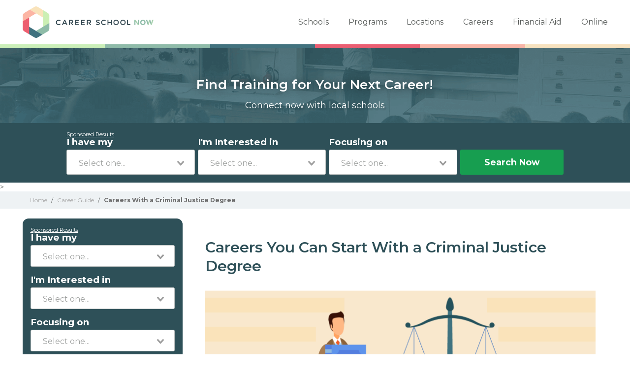

--- FILE ---
content_type: text/html; charset=UTF-8
request_url: https://careerschoolnow.org/careers/careers-with-a-criminal-justice-degree
body_size: 7965
content:
<!DOCTYPE html>
<html lang="en">
    <head>
        <meta charset="utf-8">
        <meta http-equiv="X-UA-Compatible" content="IE=edge">

        <meta name="viewport" content="width=device-width, initial-scale=1, user-scalable=0">

                    
            <script type="text/javascript" charset="UTF-8" src="//geo.cookie-script.com/s/54e4697cf146e90bc9b873df9c1bf48e.js?state=ca"></script>
            
        
        <style>.async-hide { opacity: 0 !important} </style>
<script>(function(a,s,y,n,c,h,i,d,e){s.className+=' '+y;h.start=1*new Date;
        h.end=i=function(){s.className=s.className.replace(RegExp(' ?'+y),'')};
        (a[n]=a[n]||[]).hide=h;setTimeout(function(){i();h.end=null},c);h.timeout=c;
    })(window,document.documentElement,'async-hide','dataLayer',4000,
            {'GTM-TSR3JSX':true});</script>

<!-- Modified Analytics tracking code with Optimize plugin -->
<script>
    (function(i,s,o,g,r,a,m){i['GoogleAnalyticsObject']=r;i[r]=i[r]||function(){
                (i[r].q=i[r].q||[]).push(arguments)},i[r].l=1*new Date();a=s.createElement(o),
            m=s.getElementsByTagName(o)[0];a.async=1;a.src=g;m.parentNode.insertBefore(a,m)
    })(window,document,'script','https://www.google-analytics.com/analytics.js','ga');

    ga('create', 'UA-83794389-1', 'auto');
    ga('require', 'GTM-TSR3JSX');
    ga('send', 'pageview');
</script>

<!-- Global site tag (gtag.js) - Google Analytics -->
<script src="https://sstcluster.careerschoolnow.org/gtm.js?id=GTM-TG85GML"></script>
<script>
    window.dataLayer = window.dataLayer || [];
    function gtag(){dataLayer.push(arguments);}
    gtag('js', new Date());

    gtag('config', 'GTM-TG85GML');
</script>

<!-- Google Tag Manager -->
<script>(function(w,d,s,l,i){w[l]=w[l]||[];w[l].push({'gtm.start':
            new Date().getTime(),event:'gtm.js'});var f=d.getElementsByTagName(s)[0],
            j=d.createElement(s),dl=l!='dataLayer'?'&l='+l:'';j.async=true;j.src=
            'https://sstcluster.careerschoolnow.org/gtm.js?id='+i+dl;f.parentNode.insertBefore(j,f);
    })(window,document,'script','dataLayer','GTM-TG85GML');</script>
        
        <title>5 Careers You Can Start With a Criminal Justice Degree</title>

        <meta name="description" content="Having a two or four-year degree in Criminal Justice opens up many job opportunities. Here are five jobs that you can land with a degree in Criminal Justice.">

        <meta property="og:image" content="https://assets.careerschoolnow.org/images/articles/2021/01/31/6fwha2813iED.png">
        <meta property="og:description" content="Having a two or four-year degree in Criminal Justice opens up many job opportunities. Here are five jobs that you can land with a degree in Criminal Justice.">
        <meta property="og:url" content="https://careerschoolnow.org/careers/careers-with-a-criminal-justice-degree">
        <meta property="og:title" content="5 Careers You Can Start With a Criminal Justice Degree">

        <link rel="canonical" href="https://careerschoolnow.org/careers/careers-with-a-criminal-justice-degree">
                
        <link rel="preconnect" href="https://fonts.googleapis.com">
        <link rel="preconnect" href="https://fonts.gstatic.com" crossorigin>
        <link href="https://fonts.googleapis.com/css2?family=Montserrat:wght@400;600;700&display=swap" rel="stylesheet">

        
        

        <link rel="shortcut icon" type="image/png" href="https://careerschoolnow.org/images/CSN-logo-icon.ico" />

        
        <style>
            @-webkit-keyframes newrotate {
                0% {
                    transform: rotate(0deg);
                }
                to {
                    transform: rotate(1turn);
                }
            }
            @keyframes  newrotate {
                0% {
                    transform: rotate(0deg);
                }
                to {
                    transform: rotate(1turn);
                }
            }
            @-webkit-keyframes newrotateOpacity {
                0% {
                    transform: rotate(0deg);
                    opacity: 0.1;
                }
                to {
                    transform: rotate(1turn);
                    opacity: 1;
                }
            }
            @keyframes  newrotateOpacity {
                0% {
                    transform: rotate(0deg);
                    opacity: 0.1;
                }
                to {
                    transform: rotate(1turn);
                    opacity: 1;
                }
            }
            #page-loader {
                display: flex;
                align-items: center;
                justify-content: center;
                flex-direction: column;
                transition: all 0.3s ease;
            }
            .newvs-loading {
                position: relative;
                width: 55px;
                height: 55px;
                display: block;
                border-radius: 50%;
                box-sizing: border-box;
                border: 3px solid transparent;
            }
            .newvs-loading.default .effect-1 {
                -webkit-animation: newrotate 1s ease infinite;
                animation: newrotate 1s ease infinite;
            }
            .newvs-loading.default .effect-1,
            .newvs-loading.default .effect-2 {
                position: absolute;
                width: 100%;
                height: 100%;
                border: 3px solid transparent;
                border-left: 3px solid rgba(0, 194, 103, 1);
                border-radius: 50%;
                box-sizing: border-box;
            }
            .newvs-loading.default .effect-2 {
                -webkit-animation: newrotateOpacity 1s ease 0.1s infinite;
                animation: newrotateOpacity 1s ease 0.1s infinite;
            }
            .newvs-loading.default .effect-3 {
                position: absolute;
                width: 100%;
                height: 100%;
                border: 3px solid transparent;
                border-left: 3px solid rgba(0, 194, 103, 1);
                -webkit-animation: rotateOpacity 1s ease 0.2s infinite;
                animation: rotateOpacity 1s ease 0.2s infinite;
                border-radius: 50%;
                box-sizing: border-box;
            }
            .newvs-loading.default .neweffects {
                transition: all 0.3s ease;
            }
        </style>

        <script>
            var processHidePageLoader = function() {
                // var loaderInterval = setInterval(function() {
                //     var pageLoaderEl = document.getElementById('page-loader');
                //     if (pageLoaderEl) {
                //       console.log('epale');
                //         pageLoaderEl.style.display = 'none';
                //         clearInterval(loaderInterval);
                //     }
                // }, 100);
            };
        </script>
        
            <script defer type="module" crossorigin="anonymous" src="https://wizardflow.careerschoolnow.org/main/index.js"></script>
    <link rel="preload" href="https://wizardflow.careerschoolnow.org/main/index.css" as="style" onload="this.onload=null;this.rel='stylesheet'">
    <noscript>
        <link rel="stylesheet" href="https://wizardflow.careerschoolnow.org/main/index.css">
    </noscript>
<link rel="preload stylesheet" href="/css/article-show.css?id=1769716891" as="style" onload="this.onload=null;this.rel='stylesheet';processHidePageLoader();">
<noscript>
    <link rel="stylesheet" href="/css/article-show.css?id=1769716891">
</noscript>

        
                            <script type="application/ld+json">
                    {"@context":"http:\/\/schema.org","@type":"BreadcrumbList","itemListElement":[{"@type":"ListItem","position":1,"item":{"@type":"WebPage","@id":"https:\/\/careerschoolnow.org","name":"Career School Now"}},{"@type":"ListItem","position":2,"item":{"@type":"WebPage","@id":"https:\/\/careerschoolnow.org\/careers","name":"Career Guide"}},{"@type":"ListItem","position":3,"item":{"@type":"WebPage","name":"Careers With A Criminal Justice Degree"}}]}
                </script>
                            <script type="application/ld+json">
                    {"@context":"http:\/\/schema.org","@type":"Article","mainEntityOfPage":{"@type":"WebPage","@id":"https:\/\/careerschoolnow.org\/careers\/careers-with-a-criminal-justice-degree"},"headline":"Careers You Can Start With a Criminal Justice Degree","image":{"@type":"ImageObject","url":"https:\/\/assets.careerschoolnow.org\/images\/articles\/2021\/01\/31\/6fwha2813iED.png","height":1200,"width":630},"datePublished":"01\/31\/2021","dateModified":"01\/31\/2021","publisher":{"@type":"Organization","name":"Career School Now","url":"https:\/\/careerschoolnow.org","logo":{"@type":"ImageObject","contentUrl":"https:\/\/careerschoolnow.org\/images\/CSN-logo.png","url":"https:\/\/careerschoolnow.org\/images\/CSN-logo.png"},"contactPoint":[{"@type":"ContactPoint","telephone":"+1-844-PATH-4ME","contactType":"Customer Service"},{"@type":"ContactPoint","telephone":"+1-248-565-8653","contactType":"Sales"}],"sameAs":["https:\/\/www.facebook.com\/CareerSchoolNow","https:\/\/twitter.com\/careerschoolnow"]},"author":{"@type":"Person","name":"Melissa B"}}
                </script>
                    
        <link rel="alternate" type="application/rss+xml" href="https://careerschoolnow.org/rss.xml" title="Trade School Training Information & News - Career School Now">
        <link rel="alternate" type="application/atom+xml" href="https://careerschoolnow.org/atom.xml" title="Trade School Training Information & News - Career School Now">

    </head>
    <body>

        <!-- Google Tag Manager (noscript) -->
        <noscript><iframe src="https://sstcluster.careerschoolnow.org/ns.html?id=GTM-TG85GML"
                          height="0" width="0" style="display:none;visibility:hidden"></iframe></noscript>
        <!-- End Google Tag Manager (noscript) -->

        <script>
    dataLayer.push({
        'event': 'pageLoad',
        'title': document.title,
        'url': window.location.href,
        'userAgent' : navigator.userAgent,
        'properties' : {
            'page_title' : 'CSNWWW',
            'url' : 'https://careerschoolnow.org/careers/careers-with-a-criminal-justice-degree',
            'userAgent' : navigator.userAgent,
        }
    });
</script>
        
            
                
                
                
            
        
        <main id="app">
            <div class="header-wrap wrapper">
                <header>
                    <div class="wrap nav-wrapper">

                        <div class="csn-logo">
                            <a href="https://careerschoolnow.org" title="career school now">Career School Now</a>
                        </div>

                        <nav class="main-nav-menu">
    <ul>
        <li><a href="https://careerschoolnow.org/colleges" title="trade school finder" class="trade-school">Schools</a></li>
        <li><a href="https://careerschoolnow.org/colleges/programs" title="programs" class="programs">Programs</a></li>
        <li><a href="https://careerschoolnow.org/colleges/locations" title="locations" class="locations">Locations</a></li>
        <li><a href="https://careerschoolnow.org/careers" title="careers" class="careers">Careers</a></li>
        <li><a href="https://careerschoolnow.org/financial-aid" title="financial aid" class="financial-aid">Financial Aid</a></li>
        <li><a href="https://careerschoolnow.org/online" title="online" class="online">Online</a></li>
    </ul>
</nav>                        <a class="mobile-menu-button"></a>

                    </div>
                </header>
            </div>

            <div class="">
                    <span class="csn-bar">
    <span class="c c1"></span>
    <span class="c c2"></span>
    <span class="c c3"></span>
    <span class="c c4"></span>
    <span class="c c5"></span>
    <span class="c c6"></span>
</span>    <div class="wzflow-widget">
        <div class="splash splash-blade article ">

    <div class="form-block">

        <div class="wrapper">

            <div class="container">

                                    <h4 class="header">Find Training for Your Next Career!</h4>
                
                                    <p class="tagline">Connect now with local schools</p>
                
            </div>

        </div>

    </div>

</div>


    <div class="form-holder form-holder-wzflow">
        <div class="form-container">
            <div class="px-16px full-vw">
    <wizard-flow-search
        title="Find Your School"
        cta-endpoint="/wzflow/results"
        flow-type="horizontal"
        useschool="{&quot;school_name&quot;:&quot;&quot;,&quot;school_slug&quot;:&quot;&quot;,&quot;school_consent&quot;:&quot;&quot;,&quot;aois&quot;:[],&quot;programs&quot;:[]}"
        btn-start-text="Search Now"
        data-area=""
        data-career=""
        data-csns=""
        data-csna="zOCJL"
        data-csnp="sdWVo"
        data-csnc=""
    ></wizard-flow-search>
</div>        </div>

    </div>

        </div>>

                
    <div class="breadcrumbs">
    <div class="wrapper">
        <div>
            <a href="https://careerschoolnow.org">
                <span title="Career School Now">Home</span>
            </a>
        </div>

                    <span class="sep">/</span>

            <div>
                                    <a href="https://careerschoolnow.org/careers" title="Career Guide by Career School Now. How to Choose your Career">
                        <span>Career Guide</span>
                    </a>
                            </div>
                    <span class="sep">/</span>

            <div>
                                    <span title="Careers You Can Start With a Criminal Justice Degree">Careers With a Criminal Justice Degree</span>
                            </div>
            </div>
</div>
                <div id="article-show" >
    <div class="careers-with-a-criminal-justice-degree wzflow-widget-parent-wrapper">
        <div class="wrapper has-columns wzflow-has-columns">

            <div class="wzflow-widget">
                <div class="wzflow-vertical-wrapper">
    <wizard-flow-search
        title="Find Your School"
        cta-endpoint="/wzflow/results"
        flow-type="vertical"
        useschool="{&quot;school_name&quot;:&quot;&quot;,&quot;school_slug&quot;:&quot;&quot;,&quot;school_consent&quot;:&quot;&quot;,&quot;aois&quot;:[],&quot;programs&quot;:[]}"
        btn-start-text="Search Now"
        data-area=""
        data-career=""
        data-csns=""
        data-csna="zOCJL"
        data-csnp="sdWVo"
        data-csnc=""
    ></wizard-flow-search>
</div>            </div>

            <div class="col-main article-wrapping">

                <div class="page-intro page-intro-blade ">
        <div class="wrapper">
                            <h1 class="heading align-left">Careers You Can Start With a Criminal Justice Degree</h1>
            
                    </div>
    </div>

                <div id="article-content" class="article-content-ext">
                    <p><img title="Careers You Can Start With A Criminal Justice Degree" alt="Careers You Can Start With A Criminal Justice Degree" src="https://career-school-now.s3.us-west-2.amazonaws.com/uploads/careers-you-can-start-with-a-criminal-justice-degree.png">
</p><p>Criminal Justice is a diverse field that includes everything from law enforcement to legal work. Having a two or four-year degree in Criminal Justice opens up many doors. Here are five jobs that you can land with a degree in Criminal Justice. Find a <a title="find criminal justice programs near you" href="https://careerschoolnow.org/colleges/programs/criminal-justice"><u>criminal justice program</u></a> now.
</p><h2>5 Careers You Can Start With A Criminal Justice Degree
</h2><p>Here's a list of 5 different careers you can get into with your criminal justice degree.
</p><h3>Police Officer</h3><p>Police officers are the public’s first defense against crime and danger. On a daily basis, they enforce laws to keep people safe, arrest criminal suspects, and testify in court when needed. </p><p>Police officers must have a thorough knowledge of laws and standards of ethics. Being a police officer is a demanding position which comes with great responsibility and even greater rewards.
</p><p>Many, if not most, police officers earn a two-year degree in Criminal Justice before then  attending the Police Academy. Some, however, earn a four-year degree before joining the force. The Bureau of Labor Statistics reported the average pay for police officers was <strong>$76,550 </strong>in 2023. </p><h3>Paralegal
</h3><p>Paralegals work closely with attorneys on legal cases. They must be familiar with federal and state laws, court systems, and properly constructing legal arguments.
</p><p>Paralegals help lawyers organize documents and evidence to compose cases and help them meet deadlines. They also draft documents like wills and contracts. Paralegals can even interview witnesses and conduct research like a lawyer. </p><p>Though paralegals can do many things lawyers can, they aren’t a technical substitute for lawyers. In most states, they do not become licensed and cannot practice law alone.
</p><p>Paralegals can usually land a job with a two-year degree in fields like Criminal Justice or Paralegal Studies. Some employers may require a four-year degree in Criminal Justice or a related field in addition to a certificate. The Bureau of Labor Statistics reported the average pay for paralegals was <strong>$66,460 </strong>in 2023. </p><h3>Private Investigator
</h3><p>Private Investigator is a job many have heard of, but few are familiar with. Investigators are tasked with finding information about people or compiling evidence for various organizations and clients.</p><p>The work environment varies from job to job: some work online looking for information about individuals, while others covertly take photos to collect evidence.
</p><p>Education requirements for Private Investigators varies. Most places of work, however, require a two-year degree in Criminal Justice. All Private Investigators must be licensed in their state. </p><p>Because they are not Police Officers, they cannot enforce laws and must be wary of how they choose to investigate. The Bureau of Labor Statistics reported the average pay for private investigators was <strong>$60,270 </strong>in 2023. </p><h3>DEA Agent
</h3><p>DEA Agents work for the Drug Enforcement Agency, a federal agency. They are tasked with tracking and busting illegal drug trades and cartels across the country. These agents gather evidence against major drug violators, perform arrests, seize contraband, and work with local law enforcement to keep communities free from illegal drugs.
</p><p>DEA Agents are an elite force that work all over the world. The conditions each day vary widely and can be dangerous. The salary of a DEA Agent varies widely based on location. </p><p>DEA Agents typically have Graduate degrees in fields like Criminal Justice. However, the minimum requirement to join the force is a four-year degree in Criminal Justice, or a related field with relevant experience.
</p><h3>Parole and Probation Officer
</h3><p>Parole and Probation Officers serve very similar roles. When felons are released from prison, they must go on parole. This is a period of time in which the former inmate must abide by special rules and readjust to freedom for an amount of time. Similarly, Probation is when a criminal is not put in prison as punishment, but is allowed to live freely under certain rules.</p><p>Both Parole and Probation officers are responsible for monitoring parolees and probationers during this time, enforcing these rules and determining if the parolee/probationer should go to prison for rules violations. In some states they also serve as support,  giving advice on how to stay out of trouble.
</p><p>Work conditions for Parole and Probation Officers vary widely depending on case locations and employer. Both Parole and Probation Officers typically earn a Bachelor's or a four-year degree in Criminal Justice or a related field. The Bureau of Labor Statistics reported that the average salary for parole/probation officers was <strong>$67,880 </strong>in 2023. </p><h2>Criminal Justice Programs</h2><p>Criminal Justice programs generally come in 2 types, associate and bachelor's degrees. An accredited program can be taken in the classroom or online. An associate degree program takes about 2 years to complete and a bachelor's degree takes about 4 years to earn.
</p><h3>Schools with Criminal Justice Programs</h3><p>We work with quite a few schools offering criminal justice programs, here's some of these schools and the types of programs they offer.
</p><ul>
	<li><a title="Berks Technical Institute" href="https://careerschoolnow.org/colleges/berks-technical-institute"><u>Berks Technical Institute</u></a> - Criminal Justice: Associate in Specialized Business</li>
	<li><a title="Carrington College" href="https://careerschoolnow.org/colleges/carrington-college"><u>Carrington College</u></a> - Criminal Justice: Corrections</li>
	<li><a title="Columbia Southern University" href="https://careerschoolnow.org/colleges/columbia-southern-university"><u>Columbia Southern University</u></a> - Associate's Degree in Criminal Justice (Online)</li>
	<li><a title="Daymar College" href="https://careerschoolnow.org/colleges/daymar-college"><u>Daymar College</u></a> - Associate's Degree in Criminal justice</li>
	<li><a title="Institute of Technology" href="https://careerschoolnow.org/colleges/institute-of-technology"><u>Institute of Technology</u></a> - Criminology and Emergency Response Management</li>
	<li><a title="Keiser University" href="https://careerschoolnow.org/colleges/keiser-university"><u>Keiser University</u></a> - Associate of Arts in Criminal Justice</li>
	<li><a title="McCann School of Business and Tech" href="https://careerschoolnow.org/colleges/mccann-school-of-business-technology"><u>McCann School of Business &amp; Technology</u></a> - Criminal Justice: Associate in Specialized Business, Criminal Justice: Associate in Occupational Studies</li>
	<li><a title="Miller-Motte College" href="https://careerschoolnow.org/colleges/miller-motte-college"><u>Miller-Motte College</u></a> - Cyber Security: Associate of Occupational Studies (Online), Criminal Justice: Bachelor of Science, Criminal Justice - Associate of Occupational Science</li>
	<li><a title="Remington College" href="https://careerschoolnow.org/colleges/remington-college"><u>Remington College</u></a> - Associate's Degree in Criminal Justice</li>
	<li><a title="San Joaquin Valley College" href="https://careerschoolnow.org/colleges/san-joaquin-valley-college"><u>San Joaquin Valley College</u></a> - Criminal Justice: Corrections</li>
	<li><a title="South University" href="https://careerschoolnow.org/colleges/south-university"><u>South University</u></a> - Paralegal Studies: Associate of Science, </li>
	<li><a title="UEI College" href="https://careerschoolnow.org/colleges/uei-college"><u>UEI College</u></a> - Diploma in Criminal Justice</li>
	<li><a title="Vista College" href="https://careerschoolnow.org/colleges/vista-college"><u>Vista College</u></a> - Criminal Justice Associate Degree (AAS)</li>
	<li><a title="Waldorf University" href="https://careerschoolnow.org/colleges/waldorf-university"><u>Waldorf University</u></a> - AA Criminal Justice (Online), AA Emergency Management (Online)</li>
</ul><p>A degree in Criminal Justice opens doors to many careers, each one unique and challenging. Think you have what it takes? Learn more about the programs in our <a title="criminal justice programs guide" href="https://careerschoolnow.org/careers/criminal-justice" target="_blank"><u>criminal justice programs guide</u></a>.
</p><p>Reference:
</p><ul>
	<li><u><a title="What's An Online Criminal Justice Degree Program Like?" href="https://criminaljusticecareernow.com/articles/whats-an-online-criminal-justice-degree-program-like" target="_blank">What's An Online Criminal Justice Degree Program Like?</a></u></li>
	<li><u><a title="How Long Is Criminal Justice School?" href="https://criminaljusticecareernow.com/articles/how-long-is-criminal-justice-school" target="_blank">How Long Is Criminal Justice School?</a></u></li><li><a href="http://bls.gov"><u>Bureau of Labor Statistics</u></a></li>
</ul><p><u></u>
</p>
                </div>

                <div class="similar-articles">
        <h3>You might also be interested in...</h3>

        <div class="similar-box icons careers">
                            <div class="article">
                    <div class="icon icon-medium general-studies"></div>
                    <a class="link" href="https://careerschoolnow.org/careers/trade-school-vs-traditional-college" title="Trade School vs College">Trade School vs College</a>
                </div>
                            <div class="article">
                    <div class="icon icon-medium general-studies"></div>
                    <a class="link" href="https://careerschoolnow.org/careers/trade-school-enrollment-guide-for-high-school-graduates" title="Trade School Enrollment Guide for High School Graduates">Trade School Enrollment Guide for High School Graduates</a>
                </div>
                            <div class="article">
                    <div class="icon icon-medium general-studies"></div>
                    <a class="link" href="https://careerschoolnow.org/careers/aircraft-maintenance-technician-career-guide" title="​Aircraft Maintenance Technician Career Guide">​Aircraft Maintenance Technician Career Guide</a>
                </div>
                            <div class="article">
                    <div class="icon icon-medium general-studies"></div>
                    <a class="link" href="https://careerschoolnow.org/careers/what-does-a-computer-support-specialist-do" title="What Does a Computer Support Specialist Do?">What Does a Computer Support Specialist Do?</a>
                </div>
                            <div class="article">
                    <div class="icon icon-medium general-studies"></div>
                    <a class="link" href="https://careerschoolnow.org/careers/a-guide-to-osha-training-requirements" title="Navigating Skilled Trade Careers: A Guide to OSHA Training Requirements">Navigating Skilled Trade Careers: A Guide to OSHA Training Requirements</a>
                </div>
                    </div>
    </div>

                <div class="article-navigation">
            <a href="https://careerschoolnow.org/careers/what-is-a-liberal-arts-program-like" class="previous" title="What is a Liberal Arts Program Like?">
            <span class="nav-heading">...Previously</span>
            <span class="nav-title">What is a Liberal Arts Program Like?</span>
        </a>
    
            <a href="https://careerschoolnow.org/careers/school-focus-pci" class="next" title="Porter &amp; Chester Institute: Partner School Focus">
            <span class="nav-heading">Up Next...</span>
            <span class="nav-title">Porter &amp; Chester Institute: Partner School Focus</span>
        </a>
    </div>
            </div>
        </div>
    </div>
</div>
            </div>
        </main>

        
        <footer class="main wzflow-main-footer-override-css">

            <div class="wrapper">
                <div class="wrap">

    <div class="col">

        <div class="csn-logo">
            <a href="https://careerschoolnow.org" title="career school now">Career School Now</a>
        </div>

        <div class="content">
            <p>The world's largest career school network. Find out more about different colleges, professions, and programs. Career School Now has all you need to decide your career and match with a school.</p>
        </div>

    </div>

    <div class="col rt">

        <nav>
            <p class="header">For Students</p>
            <div class="divider"></div>
            <ul>
                <li><a href="https://careerschoolnow.org/colleges" title="trade school finder">Schools</a></li>
                <li><a href="https://careerschoolnow.org/colleges/programs" title="programs">Programs</a></li>
                <li><a href="https://careerschoolnow.org/colleges/locations" title="locations">Locations</a></li>
                <li><a href="https://careerschoolnow.org/careers" title="careers">Careers</a></li>
                <li><a href="https://careerschoolnow.org/financial-aid" title="financial aid">Financial Aid</a></li>
                <li><a href="https://careerschoolnow.org/faqs" title="FAQs">FAQs</a></li>
                <li><a href="https://careerschoolnow.org/dns" target="_blank" rel="noopener noreferrer">Do Not Sell or Share My Information</a></li>
                <li><a href="/terms-of-use" title="terms of use">Terms of Use</a></li>
            </ul>
        </nav>

        <nav>
            <p class="header">For Partners</p>
            <div class="divider"></div>
            <ul>
                <li><a href="/about" title="about us">About Us</a></li>
                <li><a href="/privacy-policy" title="privacy policy">Privacy Policy</a></li>
                <li><a href="/contact" title="contact">Contact</a></li>
                <li><a href="/add-your-school" title="add your school">Add Your School</a></li>
                <li><a href="/join-our-affiliate-network" title="join our affiliate program">Join Our Affiliate Network</a></li>
            </ul>
        </nav>

    </div>

</div>
                <div class="bottom-bar">
    <div class="wrap">
        <p class="copy"><a href="http://careernowbrands.com" target="_blank" title="career now brands" rel="noopener">&copy; 2026 Career Now Brands</a></p>

                    <ul class="social">
                <li class="twitter"><a href="https://twitter.com/@careerschoolnow" target="_blank" title="twitter" rel="noopener">Twitter</a></li>
                <li class="facebook"><a href="https://www.facebook.com/CareerSchoolNow" target="_blank" title="facebook" rel="noopener">Facebook</a></li>
            </ul>
            </div>
</div>            </div>
        </footer>

        <script type="text/javascript" src="/js/app-article-show.js?id=1769716891"></script>
        <script type="text/javascript">
            window.is_wizard_flow_active = true;
            $(function(){
                //
                // Make sure validation module is setup
                //
                EventsModule.init();
            });
        </script>

        <script type="text/javascript">

    $(function() {

        window.audioDataArticle = null;
        
        TableOfContentsModule.init();
    });

</script>

        

        
        <script type="text/javascript">

        $( function(){

            $( document ).on( "csn_widget:events_loaded", function() {

                
            });

        });

    </script>

        
        <noscript>
            <style type="text/css">
                .wow {
                    visibility: visible;
                }
            </style>
        </noscript>

    </body>
</html>


--- FILE ---
content_type: text/css
request_url: https://careerschoolnow.org/css/article-show.css?id=1769716891
body_size: 12993
content:
*{-webkit-box-sizing:border-box;box-sizing:border-box}.wow{visibility:hidden}.header,.heading,h1,h2,h3,h4{color:#2e5058}

/*! normalize.css v4.1.1 | MIT License | github.com/necolas/normalize.css */html{font-family:sans-serif;-ms-text-size-adjust:100%;-webkit-text-size-adjust:100%}body{margin:0}article,aside,details,figcaption,figure,footer,header,main,menu,nav,section,summary{display:block}audio,canvas,progress,video{display:inline-block}audio:not([controls]){display:none;height:0}progress{vertical-align:baseline}[hidden],template{display:none}a{background-color:transparent;-webkit-text-decoration-skip:objects}a:active,a:hover{outline-width:0}abbr[title]{border-bottom:none;text-decoration:underline;-webkit-text-decoration:underline dotted;text-decoration:underline dotted}b,strong{font-weight:inherit;font-weight:bolder}dfn{font-style:italic}h1{font-size:2em;margin:.67em 0}mark{background-color:#ff0;color:#000}small{font-size:80%}sub,sup{font-size:75%;line-height:0;position:relative;vertical-align:baseline}sub{bottom:-.25em}sup{top:-.5em}img{border-style:none}svg:not(:root){overflow:hidden}code,kbd,pre,samp{font-family:monospace,monospace;font-size:1em}figure{margin:1em 40px}hr{-webkit-box-sizing:content-box;box-sizing:content-box;height:0;overflow:visible}button,input,select,textarea{font:inherit;margin:0}optgroup{font-weight:700}button,input{overflow:visible}button,select{text-transform:none}[type=reset],[type=submit],button,html [type=button]{-webkit-appearance:button}[type=button]::-moz-focus-inner,[type=reset]::-moz-focus-inner,[type=submit]::-moz-focus-inner,button::-moz-focus-inner{border-style:none;padding:0}[type=button]:-moz-focusring,[type=reset]:-moz-focusring,[type=submit]:-moz-focusring,button:-moz-focusring{outline:1px dotted ButtonText}fieldset{border:1px solid silver;margin:0 2px;padding:.35em .625em .75em}legend{-webkit-box-sizing:border-box;box-sizing:border-box;color:inherit;display:table;max-width:100%;padding:0;white-space:normal}textarea{overflow:auto}[type=checkbox],[type=radio]{-webkit-box-sizing:border-box;box-sizing:border-box;padding:0}[type=number]::-webkit-inner-spin-button,[type=number]::-webkit-outer-spin-button{height:auto}[type=search]{-webkit-appearance:textfield;outline-offset:-2px}[type=search]::-webkit-search-cancel-button,[type=search]::-webkit-search-decoration{-webkit-appearance:none}::-webkit-input-placeholder{color:inherit;opacity:.54}::-webkit-file-upload-button{-webkit-appearance:button;font:inherit}body{font-family:Montserrat,sans-serif}h1,h2,h3,h4,h5,h6{font-family:Montserrat,sans-serif;color:#2e5058}h2,h3,h4,h5,h6{font-weight:700}li,ol,p,ul{color:#555957}blockquote,li,ol,p,ul{font-family:Montserrat,sans-serif;font-weight:300}a{color:#42727e;text-decoration:none}a:hover{text-decoration:underline}b,strong{font-weight:700}html{height:100%}body{min-height:100%;display:-webkit-box;display:-ms-flexbox;display:flex;-webkit-box-orient:vertical;-webkit-box-direction:normal;-ms-flex-direction:column;flex-direction:column}.flex-wrap{-webkit-box-flex:1;-ms-flex:1;flex:1}.wrapper{width:100%;margin:0 auto;padding:0}.has-columns .col-side .container-fullform{margin-top:50px;background-color:#eef2f4}.show-sm,.show-sm+.select2,.show-sm.select2{display:block}.hide-always,.hide-in-mobile,.hide-sm{display:none}.hide-md{display:block}.col-main-v2{padding:0 16px}.col-side-v2{padding:0 15px}@media only screen and (min-width:480px){.wrapper{width:480px}}@media only screen and (min-width:640px){.wrapper{width:640px}}@media only screen and (min-width:768px){.hide-in-mobile{display:block}.wrapper{width:100%}}@media only screen and (min-width:980px){.show-sm,.show-sm.select2,.show-sm.select2+.select2{display:none}.hide-sm{display:block}.hide-md{display:none}.wrapper{width:980px}.has-columns{display:-webkit-box;display:-ms-flexbox;display:flex;-webkit-box-orient:horizontal;-webkit-box-direction:normal;-ms-flex-direction:row;flex-direction:row;-ms-flex-wrap:nowrap;flex-wrap:nowrap;-webkit-box-pack:justify;-ms-flex-pack:justify;justify-content:space-between}.has-columns.full-width{-webkit-box-orient:vertical;-webkit-box-direction:normal;-ms-flex-direction:column;flex-direction:column}.has-columns.full-width .col-main{width:100%}.has-columns .col-main{width:70%;padding-right:25px}.has-columns .col-side{width:30%;position:relative}.has-columns .col-side .container-fullform{margin-top:0;margin-bottom:148px;padding-bottom:24px}.col-side-v2{padding:0}}@media only screen and (min-width:1200px){.wrapper{width:1189px}}@media only screen and (min-width:980px) and (max-width:1200px){.rowcolumns{-webkit-box-orient:vertical!important;-webkit-box-direction:normal!important;-ms-flex-direction:column!important;flex-direction:column!important}.rowcolumns div.column:last-child{margin:0!important;padding:0!important;margin-top:5px!important}}@media only screen and (max-width:1199px){.select2-container,.select2-container--default{margin:0!important}}.select2-selection--single{height:44px!important}.select2-selection__rendered{margin-top:3px}body{font-size:14px;color:#555957}h1{font-size:24px}h1,h2{font-weight:700}h2{font-size:17px}h3{font-size:15px}h3,h4{font-weight:700}h4,p{font-size:14px}p{color:#555957;line-height:1.8;font-weight:300}p strong{font-weight:700}ol,ul{margin-left:10px}ol li,ul li{color:#555957;font-size:14px;line-height:1.8;font-weight:300;padding-left:15px}table{background-color:transparent;width:100%;max-width:100%;margin:20px 0;border-collapse:collapse}table td,table th{padding:15px 5px;line-height:1.4;vertical-align:middle;border-bottom:1px solid #ccc}table thead th{vertical-align:bottom;text-align:left}table td p{margin:0}blockquote{background-image:url("/images/quotes.png");background-repeat:no-repeat;background-size:55px;font-size:14px;line-height:1.8;text-align:left;margin:0;padding:15px 30px 15px 60px;font-style:italic;color:#a1a6a4}blockquote cite,blockquote span{display:block;text-align:right}@media only screen and (min-width:768px){blockquote{padding:0 80px}}.new-page-intro .page-intro h1.heading{color:#2e5058;font-family:Montserrat,sans-serif;font-size:30px;font-weight:600;line-height:38px}.new-page-intro .page-intro div.intro-text,.new-page-intro .page-intro p.intro-text{color:#2e5058;font-family:Montserrat,sans-serif;font-weight:400;font-size:18px;line-height:28px;margin-top:19px}.new-page-intro h3.title-filter{font-weight:500}.remove-appearance{-webkit-appearance:none;-moz-appearance:none;-ms-appearance:none;-o-appearance:none;appearance:none;border:0;outline:0}.search_by_key{height:24px}.search_by_key::-webkit-input-placeholder{color:#555957;font-family:Montserrat,sans-serif;font-size:16px;line-height:24px}.search_by_key:-ms-input-placeholder{color:#555957;font-family:Montserrat,sans-serif;font-size:16px;line-height:24px}.search_by_key:-moz-placeholder,.search_by_key::-moz-placeholder{color:#555957;font-family:Montserrat,sans-serif;font-size:16px;line-height:24px}.article-wrapping{padding:0 15px}.article-wrapping p a{word-wrap:break-word}.intro-text p{color:#555957;font-family:Montserrat,sans-serif;font-size:18px;line-height:28px}.align-left{text-align:left}.header-wrap{display:-webkit-box;display:-ms-flexbox;display:flex;-webkit-box-pack:justify;-ms-flex-pack:justify;justify-content:space-between;-webkit-box-align:center;-ms-flex-align:center;align-items:center;position:relative}header{padding:13px 15px;background-color:#fff;width:100%}header .csn-logo{width:220px;height:45px;position:relative}header .csn-logo .wzflow-csn-logo,header .csn-logo a{display:block;width:100%;height:100%;position:absolute;top:0;left:0;background:transparent url(/images/CSN-logo.png) 0 0 no-repeat;background-image:url(/images/CSN-logo.svg);background-size:contain;text-indent:120%;white-space:nowrap;overflow:hidden}header .main-nav-menu{width:270px;display:none;position:absolute;top:100%;right:0;background-color:#fff;z-index:99999}header .main-nav-menu ul,header .main-nav-menu ul li{padding:0;margin:0;list-style:none}header .main-nav-menu ul li{border-bottom:1px solid #9f9f9f}header .main-nav-menu ul li:first-child{border-top:1px solid #9f9f9f}header .main-nav-menu ul li a{display:block;width:100%;padding:8px 5px 8px 40px;color:#555957;font-family:Montserrat,sans-serif;font-size:14px;font-weight:500;text-decoration:none;line-height:2.8;background-position:7% 50%;background-repeat:no-repeat}header .main-nav-menu ul li a.current,header .main-nav-menu ul li a:hover{-webkit-box-shadow:inset 13px 5px 0 -6px #8fbca9;box-shadow:inset 13px 5px 0 -6px #8fbca9;background-color:#e5f7dc;text-decoration:none}a.mobile-menu-button{text-decoration:none}.mobile-menu-button{background:transparent url(/images/mobile-menu-icon-black.png) 50% no-repeat;background-size:30px;background-position-y:13px;background-color:#fff;cursor:pointer;font-size:11px;text-transform:uppercase;text-align:center;color:#000;width:55px;height:42px;position:absolute;top:15px;right:0}.mobile-menu-button.active{background-image:url(/images/mobile-menu-icon.png);background-color:#8fbca9;background-position-y:18px}.mobile-menu-button.active:after{content:""}@media only screen and (min-width:780px){.mobile-menu-button{display:none}header{width:100%;padding:13px 0}header .wrap{position:relative}header .csn-logo{width:220px;height:58px}header .main-nav-menu{display:block!important;width:auto;position:absolute;top:0;right:0;-webkit-box-shadow:none;box-shadow:none;margin-top:15px}header .main-nav-menu ul{display:-webkit-box;display:-ms-flexbox;display:flex;-webkit-box-orient:horizontal;-webkit-box-direction:normal;-ms-flex-direction:row;flex-direction:row}header .main-nav-menu ul li{display:inline-block;width:auto;margin:0 13px;border:none;-webkit-box-shadow:none;box-shadow:none}header .main-nav-menu ul li:first-child{border:none;margin-left:0}header .main-nav-menu ul li:last-child{margin-right:0}header .main-nav-menu ul li a{background:none;padding:0;font-size:16px;line-height:24px}header .main-nav-menu ul li a.careers,header .main-nav-menu ul li a.financial-aid,header .main-nav-menu ul li a.locations,header .main-nav-menu ul li a.programs,header .main-nav-menu ul li a.trade-school{background-image:none}header .main-nav-menu ul li a.current,header .main-nav-menu ul li a:hover{background-color:#fff;-webkit-box-shadow:none;box-shadow:none;color:#52a265;text-decoration:underline}.header-wrap{display:block}}@media only screen and (min-width:980px){header .csn-logo{width:280px}header .main-nav-menu{top:5px}}@media only screen and (min-width:1200px){header .csn-logo{width:280px;height:64px}header .main-nav-menu ul li{margin:0 20px}}footer{padding:10px 15px 20px;position:relative}footer.main{background-color:#eef2f4}footer.main:after{content:" ";display:block;position:absolute;left:0;top:0;width:100%;height:100%;opacity:0;background:transparent url(/images/footer-city.png) 100% 100% no-repeat;background-image:url(/images/footer-city.svg);background-size:auto 130px}footer .csn-logo{display:inline-block;width:180px;height:43px;position:relative;margin:20px 0}footer .csn-logo a{display:block;width:100%;height:100%;position:absolute;top:0;left:0;background:transparent url(/images/CSN-logo.png) 0 0 no-repeat;background-image:url(/images/CSN-logo.svg);background-size:contain;text-indent:120%;white-space:nowrap;overflow:hidden}footer .col{padding:0}footer .col .content{display:none}footer .col .content p{font-family:Montserrat,sans-serif;color:#555957;font-size:12px;line-height:24px}footer .col nav{z-index:999}footer .col nav .header{display:block;margin:0;font-weight:600;font-size:12px;font-family:Montserrat,sans-serif;text-transform:uppercase;letter-spacing:.7px;color:#555957}footer .col nav .divider{width:50px;height:2px;background-color:#565656;margin:5px 0 7px}footer .col nav ul{margin:0;padding:0}footer .col nav ul li{margin:0;padding:10px 2px;list-style:none;font-family:Montserrat,sans-serif}footer .col nav ul li a{color:#555957;text-decoration:none;font-size:12px;font-weight:400}footer .col nav ul li a:hover{color:#2e5058}footer .col.rt{display:-webkit-box;display:-ms-flexbox;display:flex;-webkit-box-pack:justify;-ms-flex-pack:justify;justify-content:space-between}footer .bottom-bar{display:block;background-color:#2e434c;margin:0;padding:0 15px;height:40px;position:absolute;bottom:-40px;left:0;width:100%}footer .bottom-bar .wrap{display:-webkit-box;display:-ms-flexbox;display:flex;-webkit-box-orient:horizontal;-webkit-box-direction:normal;-ms-flex-direction:row;flex-direction:row;-ms-flex-wrap:nowrap;flex-wrap:nowrap;-webkit-box-pack:justify;-ms-flex-pack:justify;justify-content:space-between;max-width:1200px;margin:0 auto}footer .bottom-bar p.copy{margin:6px 0;font-family:Montserrat,sans-serif}footer .bottom-bar p.copy a{color:#fff;font-family:Montserrat,sans-serif;font-size:12px}footer .bottom-bar p.copy a:hover{text-decoration:underline}footer .bottom-bar ul.social{margin:10px 0}footer .bottom-bar ul.social li{display:inline-block;vertical-align:bottom;width:16px;height:16px;margin-left:20px;text-indent:120%;white-space:nowrap;overflow:hidden}footer .bottom-bar ul.social li a{display:block;width:100%;height:100%}footer .bottom-bar ul.social li.facebook{padding-left:0}footer .bottom-bar ul.social li.facebook a{background:transparent url(/images/icon-fb.png) 0 0 no-repeat;background:transparent url(/images/icon-fb.svg) 0 0 no-repeat;background-size:contain}footer .bottom-bar ul.social li.twitter{padding-left:0}footer .bottom-bar ul.social li.twitter a{background:transparent url(/images/icon-tw.png) 0 0 no-repeat;background:transparent url(/images/icon-tw.svg) 0 0 no-repeat;background-size:contain}footer .bottom-bar.wzflow-footer-bottom-bar-sticky-css{height:auto;text-align:center;position:fixed;margin:0;width:100vw;bottom:0!important}@media (max-width:580px){footer .bottom-bar.wzflow-footer-bottom-bar-sticky-css{position:relative;margin:110px 0 0;padding:0 15px}footer .bottom-bar.wzflow-footer-bottom-bar-sticky-css .wrap{display:block}footer .bottom-bar.wzflow-footer-bottom-bar-sticky-css .wrap p.copy+div{display:block!important}footer .bottom-bar.wzflow-footer-bottom-bar-sticky-css .wrap p.copy+div .active{margin-bottom:6px}footer .bottom-bar.wzflow-footer-bottom-bar-sticky-css .wrap p.copy+div .active a{margin-left:0!important;text-align:center}}@media (max-width:580px){footer.main.wzflow-main-footer-override-css{margin-bottom:180px}footer.main.wzflow-main-footer-override-css .bottom-bar.wzflow-footer-bottom-bar-sticky-css{height:auto;width:100vw;text-align:center;bottom:-105px!important}footer.main.wzflow-main-footer-override-css .bottom-bar.wzflow-footer-bottom-bar-sticky-css .wrap{display:block}footer.main.wzflow-main-footer-override-css .bottom-bar.wzflow-footer-bottom-bar-sticky-css .wrap p.copy+div{display:block!important}footer.main.wzflow-main-footer-override-css .bottom-bar.wzflow-footer-bottom-bar-sticky-css .wrap p.copy+div .active{margin-bottom:6px}footer.main.wzflow-main-footer-override-css .bottom-bar.wzflow-footer-bottom-bar-sticky-css .wrap p.copy+div .active a{margin-left:0!important;text-align:center}}footer.widget:after{background-position:bottom;opacity:.6}footer.widget .bottom-bar{display:block;background-color:#2e434c;margin:0;height:40px;position:absolute;bottom:-40px;left:0;width:100%}footer.widget .bottom-bar .wrap{display:-webkit-box;display:-ms-flexbox;display:flex;-webkit-box-orient:horizontal;-webkit-box-direction:normal;-ms-flex-direction:row;flex-direction:row;-ms-flex-wrap:nowrap;flex-wrap:nowrap;-webkit-box-pack:justify;-ms-flex-pack:justify;justify-content:space-between}footer.widget .bottom-bar p{color:#c7c7c7;margin:0;font-size:13px;line-height:40px}footer.widget .bottom-bar ul{display:-webkit-box;display:-ms-flexbox;display:flex;-webkit-box-orient:horizontal;-webkit-box-direction:normal;-ms-flex-direction:row;flex-direction:row;-ms-flex-wrap:nowrap;flex-wrap:nowrap;-webkit-box-pack:justify;-ms-flex-pack:justify;justify-content:space-between}footer.widget .bottom-bar ul,footer.widget .bottom-bar ul li{margin:0;padding:0;list-style:none}footer.widget .bottom-bar ul li a{font-size:13px;color:#c7c7c7;font-weight:300;padding:0;line-height:40px;text-decoration:none}@media only screen and (min-width:640px){footer{margin:0 0 40px}footer .csn-logo{margin-bottom:0}footer.main:after{background-position:bottom;background-size:auto 170px;left:-30px}footer .wrap{display:-webkit-box;display:-ms-flexbox;display:flex;-webkit-box-orient:horizontal;-webkit-box-direction:normal;-ms-flex-direction:row;flex-direction:row;-webkit-box-pack:justify;-ms-flex-pack:justify;justify-content:space-between}footer .col{width:40%}footer .col.rt{width:55%}footer .col .content{display:block;padding:0;margin:20px 0;text-align:left}footer .col .content p{margin:0;font-size:12px;line-height:1.7;color:#8f9292}footer .col nav{margin:35px 0 0}footer .col nav ul li{padding:3px 0}footer .col nav ul li a{line-height:1.4;font-size:12px;font-weight:300;padding:0}}@media only screen and (min-width:768px){footer .col.rt{width:50%}}@media only screen and (min-width:980px){footer{padding-top:38px;padding-bottom:47px}footer.main:after{background-size:auto 180px;left:-40px;opacity:.6}footer .col{width:330px}footer .col nav{margin:65px 0 0}footer .col.rt{width:330px}}@media only screen and (min-width:1200px){footer{padding-bottom:25px}footer .csn-logo{width:201px;height:64px;margin:20px 12px 20px 0}footer.main:after{background-size:auto 210px;left:-70px}footer .col{width:265px}footer .col .content{margin:30px 0}footer .col.rt{width:365px}}.center,.left,.right{display:table;margin:0 auto}@media only screen and (min-width:780px){.left{float:left}.right{float:right}}.desktop-only{display:none}@media only screen and (min-width:768px){.desktop-only{display:block}.mobile-only{display:none}}.field-wrap-zip-error{position:relative}.field-wrap-zip-error .postal-error-msg{color:#e64525;position:absolute;left:calc(50% - 62px)}@media (max-width:979px){.form-container .csn-form .field-wrap.field-wrap-zip-error{margin-bottom:24px!important}}.px-16px{padding-left:16px;padding-right:16px}.full-vw{width:100%}.wzflow-logo-name.logo-name{margin-bottom:15px}.wzflow-logo-name .wzflow-btn-apply-now-atag-wrapper{margin-right:16px;margin-left:auto;text-decoration:none;min-width:146px}.wzflow-logo-name .wzflow-btn-apply-now-atag-wrapper:hover{text-decoration:none}.wzflow-logo-name .wzflow-btn-apply-now-atag-wrapper .wzflow-btn-apply-now{padding:12px 10px;border-radius:2px;background-color:#38a856;font-family:Montserrat,sans-serif;font-size:16px;font-weight:700;font-stretch:normal;font-style:normal;line-height:normal;letter-spacing:normal;text-align:center;color:#fff;text-decoration:none;min-width:154px}.wzflow-logo-name .wzflow-btn-apply-now-atag-wrapper .wzflow-btn-apply-now.wzflow-btn-connect-now:hover{background-color:#51a665!important;text-decoration:none!important}@media (max-width:769px){.wzflow-logo-name{-ms-flex-wrap:wrap;flex-wrap:wrap}.wzflow-logo-name .wzflow-btn-apply-now-atag-wrapper{-webkit-box-flex:1;-ms-flex:1 1 100%;flex:1 1 100%;margin-left:16px}.wzflow-logo-name .wzflow-btn-apply-now-atag-wrapper .wzflow-btn-apply-now.wzflow-btn-connect-now{width:100%}.wzflow-logo-name .wzflow-school-name{-webkit-box-flex:0;-ms-flex:0 1 50%;flex:0 1 50%}}.popup{display:inline-block;cursor:pointer;-webkit-user-select:none;-moz-user-select:none;-ms-user-select:none;user-select:none;position:relative;text-decoration:underline}.popup .popuptext{visibility:hidden;width:320px;background-color:#fff;border:1px solid gray;color:#000;text-align:center;border-radius:6px;padding:8px;position:absolute;z-index:99999;margin-top:22px;right:0}.popup .popuptextsss:after{content:"";position:absolute;top:100%;left:50%;margin-left:-5px;border-width:5px;border-style:solid;border-color:#555 transparent transparent}.popup .show{visibility:visible;-webkit-animation:fadeIn .48s;animation:fadeIn .48s}@-webkit-keyframes fadeIn{0%{opacity:0}to{opacity:1}}@keyframes fadeIn{0%{opacity:0}to{opacity:1}}.disclaimer-partner-wrapper{display:-webkit-box;display:-ms-flexbox;display:flex;-webkit-box-align:center;-ms-flex-align:center;align-items:center;-webkit-box-orient:horizontal;-webkit-box-direction:normal;-ms-flex-direction:row;flex-direction:row;-webkit-box-pack:end;-ms-flex-pack:end;justify-content:end;margin-bottom:6px}@media (max-width:1199px){.disclaimer-partner-wrapper{margin-right:16px}}.icons .form-chk{width:20px;height:8px;border-left:2px solid #57b36d;border-bottom:2px solid #57b36d;-webkit-transform:rotate(-35deg);transform:rotate(-35deg)}.icons .form-err{position:relative;width:16px;height:16px;border-radius:50%;background-color:#d43f22}.icons .form-err:before{position:absolute;content:"!";text-align:center;width:16px;color:#fff;font-family:Montserrat,sans-serif;font-size:12px;font-weight:600}.icons .icon{width:30px;height:30px}.icons .icon-large{width:84px;height:84px}.icons .icon-medium{width:50px;height:50px}.icons .icon,.icons .icon-large,.icons .icon-medium{display:block;background-size:contain}.icons.careers .agribusiness{background:url(/images/icons/careers/agribusiness.png) no-repeat;background:url(/images/icons/careers/agribusiness.svg) no-repeat}.icons.careers .agriculture{background:url(/images/icons/careers/agriculture.png) no-repeat;background:url(/images/icons/careers/agriculture.svg) no-repeat}.icons.careers .animal-sciences{background:url(/images/icons/careers/animal-sciences.png) no-repeat;background:url(/images/icons/careers/animal-sciences.svg) no-repeat}.icons.careers .biochemistry{background:url(/images/icons/careers/biochemistry.png) no-repeat;background:url(/images/icons/careers/biochemistry.svg) no-repeat}.icons.careers .biology{background:url(/images/icons/careers/biology.png) no-repeat;background:url(/images/icons/careers/biology.svg) no-repeat}.icons.careers .biomedical-science{background:url(/images/icons/careers/biomedical-science.png) no-repeat;background:url(/images/icons/careers/biomedical-science.svg) no-repeat}.icons.careers .biotechnology{background:url(/images/icons/careers/biotechnology.png) no-repeat;background:url(/images/icons/careers/biotechnology.svg) no-repeat}.icons.careers .computer-and-it,.icons.careers .computer-it,.icons.careers .computers-and-it{background:url(/images/icons/careers/computer-technician.png) no-repeat;background:url(/images/icons/careers/computer-technician.svg) no-repeat}.icons.careers .ecology{background:url(/images/icons/careers/ecology.png) no-repeat;background:url(/images/icons/careers/ecology.svg) no-repeat}.icons.careers .computer-information-and-technology{background:url(/images/icons/aoi/computer-information-and-technologies.png) no-repeat;background:url(/images/icons/aoi/computer-information-and-technologies.svg) no-repeat}.icons.careers .environmental-studies,.icons.careers .environmentalism{background:url(/images/icons/careers/environmental-studies.png) no-repeat;background:url(/images/icons/careers/environmental-studies.svg) no-repeat}.icons.careers .food-science{background:url(/images/icons/careers/food-sciences.png) no-repeat;background:url(/images/icons/careers/food-sciences.svg) no-repeat}.icons.careers .natural-resources-agriculture-and-biology{background:url(/images/icons/aoi/agriculture-biology-and-environmental-studies.png) no-repeat;background:url(/images/icons/aoi/agriculture-biology-and-environmental-studies.svg) no-repeat}.icons.careers .natural-sciences{background:url(/images/icons/careers/natural-sciences.png) no-repeat;background:url(/images/icons/careers/natural-sciences.svg) no-repeat}.icons.careers .physiology{background:url(/images/icons/careers/physiology.png) no-repeat;background:url(/images/icons/careers/physiology.svg) no-repeat}.icons.careers .architecture{background:url(/images/icons/careers/architecture.png) no-repeat;background:url(/images/icons/careers/architecture.svg) no-repeat}.icons.careers .design-arts-and-architecture{background:url(/images/icons/aoi/architecture-arts-and-design.png) no-repeat;background:url(/images/icons/aoi/architecture-arts-and-design.svg) no-repeat}.icons.careers .arts{background:url(/images/icons/careers/arts.png) no-repeat;background:url(/images/icons/careers/arts.svg) no-repeat}.icons.careers .cinema{background:url(/images/icons/careers/cinema.png) no-repeat;background:url(/images/icons/careers/cinema.svg) no-repeat}.icons.careers .dancer{background:url(/images/icons/careers/dancer.png) no-repeat;background:url(/images/icons/careers/dancer.svg) no-repeat}.icons.careers .design{background:url(/images/icons/careers/design.png) no-repeat;background:url(/images/icons/careers/design.svg) no-repeat}.icons.careers .music{background:url(/images/icons/careers/music.png) no-repeat;background:url(/images/icons/careers/music.svg) no-repeat}.icons.careers .photography{background:url(/images/icons/careers/photography.png) no-repeat;background:url(/images/icons/careers/photography.svg) no-repeat}.icons.careers .theatre{background:url(/images/icons/careers/theatre.png) no-repeat;background:url(/images/icons/careers/theatre.svg) no-repeat}.icons.careers .accounting{background:url(/images/icons/careers/accounting.png) no-repeat;background:url(/images/icons/careers/accounting.svg) no-repeat}.icons.careers .administrative-assistant{background:url(/images/icons/careers/administrative-assistant.png) no-repeat;background:url(/images/icons/careers/administrative-assistant.svg) no-repeat}.icons.careers .business-marketing-and-communication{background:url(/images/icons/aoi/marketing-and-communication.png) no-repeat;background:url(/images/icons/aoi/marketing-and-communication.svg) no-repeat}.icons.careers .business,.icons.careers .business-administration{background:url(/images/icons/careers/business-administration.png) no-repeat;background:url(/images/icons/careers/business-administration.svg) no-repeat}.icons.careers .finance,.icons.careers .financial-aid{background:url(/images/icons/careers/finance.png) no-repeat;background:url(/images/icons/careers/finance.svg) no-repeat}.icons.careers .funeral{background:url(/images/icons/careers/funeral.png) no-repeat;background:url(/images/icons/careers/funeral.svg) no-repeat}.icons.careers .hospitality-management{background:url(/images/icons/careers/hospitality-management.png) no-repeat;background:url(/images/icons/careers/hospitality-management.svg) no-repeat}.icons.careers .human-resources{background:url(/images/icons/careers/human-resources.png) no-repeat;background:url(/images/icons/careers/human-resources.svg) no-repeat}.icons.careers .information-systems-management{background:url(/images/icons/careers/information-systems-management.png) no-repeat;background:url(/images/icons/careers/information-systems-management.svg) no-repeat}.icons.careers .international-business{background:url(/images/icons/careers/international-business.png) no-repeat;background:url(/images/icons/careers/international-business.svg) no-repeat}.icons.careers .library{background:url(/images/icons/careers/library.png) no-repeat;background:url(/images/icons/careers/library.svg) no-repeat}.icons.careers .operations-management{background:url(/images/icons/careers/operations-management.png) no-repeat;background:url(/images/icons/careers/operations-management.svg) no-repeat}.icons.careers .real-estate-management{background:url(/images/icons/careers/real-estate-management.png) no-repeat;background:url(/images/icons/careers/real-estate-management.svg) no-repeat}.icons.careers .tourism{background:url(/images/icons/careers/tourism.png) no-repeat;background:url(/images/icons/careers/tourism.svg) no-repeat}.icons.careers .audiovisual-technician{background:url(/images/icons/careers/audiovisual-technician.png) no-repeat;background:url(/images/icons/careers/audiovisual-technician.svg) no-repeat}.icons.careers .communications{background:url(/images/icons/careers/communications.png) no-repeat;background:url(/images/icons/careers/communications.svg) no-repeat}.icons.careers .communications-technician{background:url(/images/icons/careers/communications-technician.png) no-repeat;background:url(/images/icons/careers/communications-technician.svg) no-repeat}.icons.careers .computer-science{background:url(/images/icons/careers/computer-science.png) no-repeat;background:url(/images/icons/careers/computer-science.svg) no-repeat}.icons.careers .computer-systems{background:url(/images/icons/careers/computer-systems.png) no-repeat;background:url(/images/icons/careers/computer-systems.svg) no-repeat}.icons.careers .computer-technician{background:url(/images/icons/careers/computer-technician.png) no-repeat;background:url(/images/icons/careers/computer-technician.svg) no-repeat}.icons.careers .data-entry{background:url(/images/icons/careers/data-entry.png) no-repeat;background:url(/images/icons/careers/data-entry.svg) no-repeat}.icons.careers .information-technology{background:url(/images/icons/careers/information-technology.png) no-repeat;background:url(/images/icons/careers/information-technology.svg) no-repeat}.icons.careers .programming{background:url(/images/icons/careers/programming.png) no-repeat;background:url(/images/icons/careers/programming.svg) no-repeat}.icons.careers .barbering,.icons.careers .cosmetology-and-wellness{background:url(/images/icons/aoi/cosmetology-beauty.png) no-repeat;background:url(/images/icons/aoi/cosmetology-beauty.svg) no-repeat}.icons.careers .cosmetologist{background:url(/images/icons/careers/cosmetologist.png) no-repeat;background:url(/images/icons/careers/cosmetologist.svg) no-repeat}.icons.careers .esthetician{background:url(/images/icons/careers/esthetician.png) no-repeat;background:url(/images/icons/careers/esthetician.svg) no-repeat}.icons.careers .hairstylist{background:url(/images/icons/careers/hairstylist.png) no-repeat;background:url(/images/icons/careers/hairstylist.svg) no-repeat}.icons.careers .makeup-artist{background:url(/images/icons/careers/makeup-artist.png) no-repeat;background:url(/images/icons/careers/makeup-artist.svg) no-repeat}.icons.careers .nail-technician{background:url(/images/icons/careers/nail-technician.png) no-repeat;background:url(/images/icons/careers/nail-technician.svg) no-repeat}.icons.careers .correctional-officer{background:url(/images/icons/careers/correctional-officer.png) no-repeat;background:url(/images/icons/careers/correctional-officer.svg) no-repeat}.icons.careers .court-reporter{background:url(/images/icons/careers/court-reporter.png) no-repeat;background:url(/images/icons/careers/court-reporter.svg) no-repeat}.icons.careers .crime-scene-investigator{background:url(/images/icons/careers/crime-scene-investigator.png) no-repeat;background:url(/images/icons/careers/crime-scene-investigator.svg) no-repeat}.icons.careers .criminal-justice{background:url(/images/icons/careers/criminal-justice.png) no-repeat;background:url(/images/icons/careers/criminal-justice.svg) no-repeat}.icons.careers .criminologist{background:url(/images/icons/careers/criminologist.png) no-repeat;background:url(/images/icons/careers/criminologist.svg) no-repeat}.icons.careers .fire-science{background:url(/images/icons/careers/fire-science.png) no-repeat;background:url(/images/icons/careers/fire-science.svg) no-repeat}.icons.careers .forensics{background:url(/images/icons/careers/police-officer.png) no-repeat;background:url(/images/icons/careers/police-officer.svg) no-repeat}.icons.careers .legal-law-enforcement-and-emergency-services{background:url(/images/icons/aoi/criminal-justice-law-enforcement.png) no-repeat;background:url(/images/icons/aoi/criminal-justice-law-enforcement.svg) no-repeat}.icons.careers .paralegal{background:url(/images/icons/careers/paralegal.png) no-repeat;background:url(/images/icons/careers/paralegal.svg) no-repeat}.icons.careers .parole-officer{background:url(/images/icons/careers/parole-officer.png) no-repeat;background:url(/images/icons/careers/parole-officer.svg) no-repeat}.icons.careers .law-enforcement,.icons.careers .police-officer{background:url(/images/icons/careers/police-officer.png) no-repeat;background:url(/images/icons/careers/police-officer.svg) no-repeat}.icons.careers .security-services{background:url(/images/icons/careers/security-services.png) no-repeat;background:url(/images/icons/careers/security-services.svg) no-repeat}.icons.careers .culinary-arts-food-service-and-nutrition{background:url(/images/icons/aoi/culinary-arts-food-services-and-nutrition.png) no-repeat;background:url(/images/icons/aoi/culinary-arts-food-services-and-nutrition.svg) no-repeat}.icons.careers .education-and-human-services{background:url(/images/icons/aoi/education.png) no-repeat;background:url(/images/icons/aoi/education.svg) no-repeat}.icons.careers .special-education{background:url(/images/icons/careers/special-education.png) no-repeat;background:url(/images/icons/careers/special-education.svg) no-repeat}.icons.careers .teaching{background:url(/images/icons/careers/teaching.png) no-repeat;background:url(/images/icons/careers/teaching.svg) no-repeat}.icons.careers .emergency-medical-technician{background:url(/images/icons/careers/emergency-medical-technician.png) no-repeat;background:url(/images/icons/careers/emergency-medical-technician.svg) no-repeat}.icons.careers .fire-fighter,.icons.careers .firefighter{background:url(/images/icons/careers/fire-science.png) no-repeat;background:url(/images/icons/careers/fire-science.svg) no-repeat}.icons.careers .aerospace-engineering{background:url(/images/icons/careers/aerospace-engineering.png) no-repeat;background:url(/images/icons/careers/aerospace-engineering.svg) no-repeat}.icons.careers .agricultural-engineering{background:url(/images/icons/careers/agricultural-engineering.png) no-repeat;background:url(/images/icons/careers/agricultural-engineering.svg) no-repeat}.icons.careers .bioengineering{background:url(/images/icons/careers/bioengineering.png) no-repeat;background:url(/images/icons/careers/bioengineering.svg) no-repeat}.icons.careers .chemical-engineering{background:url(/images/icons/careers/chemical-engineering.png) no-repeat;background:url(/images/icons/careers/chemical-engineering.svg) no-repeat}.icons.careers .civil-engineering{background:url(/images/icons/careers/civil-engineering.png) no-repeat;background:url(/images/icons/careers/civil-engineering.svg) no-repeat}.icons.careers .computer-engineering{background:url(/images/icons/careers/computer-engineering.png) no-repeat;background:url(/images/icons/careers/computer-engineering.svg) no-repeat}.icons.careers .electrical-engineering{background:url(/images/icons/careers/electrical-engineering.png) no-repeat;background:url(/images/icons/careers/electrical-engineering.svg) no-repeat}.icons.careers .engineering{background:url(/images/icons/careers/engineering.png) no-repeat;background:url(/images/icons/careers/engineering.svg) no-repeat}.icons.careers .environmental-engineering{background:url(/images/icons/careers/environmental-engineering.png) no-repeat;background:url(/images/icons/careers/environmental-engineering.svg) no-repeat}.icons.careers .industrial-engineering{background:url(/images/icons/careers/industrial-engineering.png) no-repeat;background:url(/images/icons/careers/industrial-engineering.svg) no-repeat}.icons.careers .materials-engineering{background:url(/images/icons/careers/materials-engineering.png) no-repeat;background:url(/images/icons/careers/materials-engineering.svg) no-repeat}.icons.careers .mechanical-engineering{background:url(/images/icons/careers/mechanical-engineering.png) no-repeat;background:url(/images/icons/careers/mechanical-engineering.svg) no-repeat}.icons.careers .military-technologies{background:url(/images/icons/careers/military-technologies.png) no-repeat;background:url(/images/icons/careers/military-technologies.svg) no-repeat}.icons.careers .acupuncture{background:url(/images/icons/careers/acupuncture.png) no-repeat;background:url(/images/icons/careers/acupuncture.svg) no-repeat}.icons.careers .medicine-and-health-care{background:url(/images/icons/aoi/health-and-medical.png) no-repeat;background:url(/images/icons/aoi/health-and-medical.svg) no-repeat}.icons.careers .alternative-medicine{background:url(/images/icons/careers/alternative-medicine.png) no-repeat;background:url(/images/icons/careers/alternative-medicine.svg) no-repeat}.icons.careers .athletic-trainer,.icons.careers .sports-and-fitness{background:url(/images/icons/careers/athletic-trainer.png) no-repeat;background:url(/images/icons/careers/athletic-trainer.svg) no-repeat}.icons.careers .audiologist{background:url(/images/icons/careers/audiologist.png) no-repeat;background:url(/images/icons/careers/audiologist.svg) no-repeat}.icons.careers .certified-nursing-assistant{background:url(/images/icons/careers/certified-nursing-assistant.png) no-repeat;background:url(/images/icons/careers/certified-nursing-assistant.svg) no-repeat}.icons.careers .clinical-nurse-specialist{background:url(/images/icons/careers/clinical-nurse-specialist.png) no-repeat;background:url(/images/icons/careers/clinical-nurse-specialist.svg) no-repeat}.icons.careers .dental-assistant{background:url(/images/icons/careers/dental-assistant.png) no-repeat;background:url(/images/icons/careers/dental-assistant.svg) no-repeat}.icons.careers .dental-hygienist{background:url(/images/icons/careers/dental-hygienist.png) no-repeat;background:url(/images/icons/careers/dental-hygienist.svg) no-repeat}.icons.careers .dental,.icons.careers .dentistry{background:url(/images/icons/careers/dentistry.png) no-repeat;background:url(/images/icons/careers/dentistry.svg) no-repeat}.icons.careers .dietitian{background:url(/images/icons/careers/dietitian.png) no-repeat;background:url(/images/icons/careers/dietitian.svg) no-repeat}.icons.careers .health-aide{background:url(/images/icons/careers/health-aide.png) no-repeat;background:url(/images/icons/careers/health-aide.svg) no-repeat}.icons.careers .health-care-administration,.icons.careers .healthcare-administration,.icons.careers .healthcare-administriation{background:url(/images/icons/aoi/public-administration-and-social-services.png) no-repeat;background:url(/images/icons/aoi/public-administration-and-social-services.svg) no-repeat}.icons.careers .health-services,.icons.careers .hospitality{background:url(/images/icons/careers/health-services.png) no-repeat;background:url(/images/icons/careers/health-services.svg) no-repeat}.icons.careers .kinesiology{background:url(/images/icons/careers/kinesiology.png) no-repeat;background:url(/images/icons/careers/kinesiology.svg) no-repeat}.icons.careers .lab-technician{background:url(/images/icons/careers/lab-technician.png) no-repeat;background:url(/images/icons/careers/lab-technician.svg) no-repeat}.icons.careers .leisure{background:url(/images/icons/careers/leisure.png) no-repeat;background:url(/images/icons/careers/leisure.svg) no-repeat}.icons.careers .licensed-practical-nurse{background:url(/images/icons/careers/licensed-practical-nurse.png) no-repeat;background:url(/images/icons/careers/licensed-practical-nurse.svg) no-repeat}.icons.careers .massage,.icons.careers .massage-therapy{background:url(/images/icons/careers/massage-therapy.png) no-repeat;background:url(/images/icons/careers/massage-therapy.svg) no-repeat}.icons.careers .medical-assistant{background:url(/images/icons/careers/medical-assistant.png) no-repeat;background:url(/images/icons/careers/medical-assistant.svg) no-repeat}.icons.careers .medical-billing,.icons.careers .medical-billing-and-coding{background:url(/images/icons/careers/medical-billing-and-coding.png) no-repeat;background:url(/images/icons/careers/medical-billing-and-coding.svg) no-repeat}.icons.careers .medical-coding{background:url(/images/icons/careers/medical-coding.png) no-repeat;background:url(/images/icons/careers/medical-coding.svg) no-repeat}.icons.careers .medical-secretary{background:url(/images/icons/careers/medical-secretary.png) no-repeat;background:url(/images/icons/careers/medical-secretary.svg) no-repeat}.icons.careers .medical-social-worker{background:url(/images/icons/careers/medical-social-worker.png) no-repeat;background:url(/images/icons/careers/medical-social-worker.svg) no-repeat}.icons.careers .medical-technician{background:url(/images/icons/careers/medical-technician.png) no-repeat;background:url(/images/icons/careers/medical-technician.svg) no-repeat}.icons.careers .medical-transcriptionist{background:url(/images/icons/careers/medical-transcriptionist.png) no-repeat;background:url(/images/icons/careers/medical-transcriptionist.svg) no-repeat}.icons.careers .medicine{background:url(/images/icons/careers/medicine.png) no-repeat;background:url(/images/icons/careers/medicine.svg) no-repeat}.icons.careers .nurse-practitioner{background:url(/images/icons/careers/nurse-practitioner.png) no-repeat;background:url(/images/icons/careers/nurse-practitioner.svg) no-repeat}.icons.careers .nursing,.icons.careers .nursing-science{background:url(/images/icons/aoi/nurse-practitioner.png) no-repeat;background:url(/images/icons/aoi/nurse-practitioner.svg) no-repeat}.icons.careers .pharmacy{background:url(/images/icons/careers/pharmacy.png) no-repeat;background:url(/images/icons/careers/pharmacy.svg) no-repeat}.icons.careers .pharmacy-technician{background:url(/images/icons/careers/pharmacy-technician.png) no-repeat;background:url(/images/icons/careers/pharmacy-technician.svg) no-repeat}.icons.careers .phlebotomy,.icons.careers .phlebotomy-technician{background:url(/images/icons/careers/phlebotomy.png) no-repeat;background:url(/images/icons/careers/phlebotomy.svg) no-repeat}.icons.careers .physical-education{background:url(/images/icons/careers/physical-education.png) no-repeat;background:url(/images/icons/careers/physical-education.svg) no-repeat}.icons.careers .physical-and-occupational-therapy,.icons.careers .physical-therapy-technician{background:url(/images/icons/careers/physical-therapy-technician.png) no-repeat;background:url(/images/icons/careers/physical-therapy-technician.svg) no-repeat}.icons.careers .pre-med{background:url(/images/icons/careers/pre-med.png) no-repeat;background:url(/images/icons/careers/pre-med.svg) no-repeat}.icons.careers .pre-nursing{background:url(/images/icons/careers/pre-nursing.png) no-repeat;background:url(/images/icons/careers/pre-nursing.svg) no-repeat}.icons.careers .public-health{background:url(/images/icons/careers/public-health.png) no-repeat;background:url(/images/icons/careers/public-health.svg) no-repeat}.icons.careers .registered-nurse{background:url(/images/icons/careers/registered-nurse.png) no-repeat;background:url(/images/icons/careers/registered-nurse.svg) no-repeat}.icons.careers .surgical-technologist{background:url(/images/icons/careers/surgical-technologist.png) no-repeat;background:url(/images/icons/careers/surgical-technologist.svg) no-repeat}.icons.careers .therapist{background:url(/images/icons/careers/therapist.png) no-repeat;background:url(/images/icons/careers/therapist.svg) no-repeat}.icons.careers .veterinary{background:url(/images/icons/careers/veterinary.png) no-repeat;background:url(/images/icons/careers/veterinary.svg) no-repeat}.icons.careers .veterinary-assistant{background:url(/images/icons/careers/veterinary-assistant.png) no-repeat;background:url(/images/icons/careers/veterinary-assistant.svg) no-repeat}.icons.careers .x-ray-technician{background:url(/images/icons/careers/x-ray-technician.png) no-repeat;background:url(/images/icons/careers/x-ray-technician.svg) no-repeat}.icons.careers .anthropology{background:url(/images/icons/careers/anthropology.png) no-repeat;background:url(/images/icons/careers/anthropology.svg) no-repeat}.icons.careers .liberal-arts-humanities-and-literature{background:url(/images/icons/aoi/liberal-arts-humanities-and-literature.png) no-repeat;background:url(/images/icons/aoi/liberal-arts-humanities-and-literature.svg) no-repeat}.icons.careers .area-studies{background:url(/images/icons/careers/area-studies.png) no-repeat;background:url(/images/icons/careers/area-studies.svg) no-repeat}.icons.careers .economics{background:url(/images/icons/careers/economics.png) no-repeat;background:url(/images/icons/careers/economics.svg) no-repeat}.icons.careers .ethnic-studies{background:url(/images/icons/careers/ethnic-studies.png) no-repeat}.icons.careers .foreign-languages{background:url(/images/icons/careers/foreign-languages.png) no-repeat;background:url(/images/icons/careers/foreign-languages.svg) no-repeat}.icons.careers .general-studies{background:url(/images/icons/careers/general-studies.png) no-repeat;background:url(/images/icons/careers/general-studies.svg) no-repeat}.icons.careers .geography{background:url(/images/icons/careers/geography.png) no-repeat;background:url(/images/icons/careers/geography.svg) no-repeat}.icons.careers .history{background:url(/images/icons/careers/history.png) no-repeat;background:url(/images/icons/careers/history.svg) no-repeat}.icons.careers .international-relations{background:url(/images/icons/careers/international-relations.png) no-repeat;background:url(/images/icons/careers/international-relations.svg) no-repeat}.icons.careers .liberal-arts,.icons.careers .liberal-arts-and-humanities{background:url(/images/icons/careers/liberal-arts.png) no-repeat;background:url(/images/icons/careers/liberal-arts.svg) no-repeat}.icons.careers .linguistics{background:url(/images/icons/careers/linguistics.png) no-repeat;background:url(/images/icons/careers/linguistics.svg) no-repeat}.icons.careers .philosophy{background:url(/images/icons/careers/philosophy.png) no-repeat;background:url(/images/icons/careers/philosophy.svg) no-repeat}.icons.careers .political-science{background:url(/images/icons/careers/political-science.png) no-repeat;background:url(/images/icons/careers/political-science.svg) no-repeat}.icons.careers .psychology{background:url(/images/icons/careers/psychology.png) no-repeat;background:url(/images/icons/careers/psychology.svg) no-repeat}.icons.careers .religious-studies{background:url(/images/icons/careers/religious-studies.png) no-repeat;background:url(/images/icons/careers/religious-studies.svg) no-repeat}.icons.careers .social-sciences{background:url(/images/icons/careers/social-sciences.png) no-repeat;background:url(/images/icons/careers/social-sciences.svg) no-repeat}.icons.careers .sociology{background:url(/images/icons/careers/sociology.png) no-repeat;background:url(/images/icons/careers/sociology.svg) no-repeat}.icons.careers .womens-studies{background:url(/images/icons/careers/womens-studies.png) no-repeat;background:url(/images/icons/careers/womens-studies.svg) no-repeat}.icons.careers .advertising{background:url(/images/icons/careers/advertising.png) no-repeat;background:url(/images/icons/careers/advertising.svg) no-repeat}.icons.careers .communication{background:url(/images/icons/careers/communication.png) no-repeat;background:url(/images/icons/careers/communication.svg) no-repeat}.icons.careers .fashion-merchandising{background:url(/images/icons/careers/fashion-merchandising.png) no-repeat;background:url(/images/icons/careers/fashion-merchandising.svg) no-repeat}.icons.careers .journalism{background:url(/images/icons/careers/journalism.png) no-repeat;background:url(/images/icons/careers/journalism.svg) no-repeat}.icons.careers .marketing{background:url(/images/icons/careers/marketing.png) no-repeat;background:url(/images/icons/careers/marketing.svg) no-repeat}.icons.careers .public-relations{background:url(/images/icons/careers/public-relations.png) no-repeat;background:url(/images/icons/careers/public-relations.svg) no-repeat}.icons.careers .rhetoric{background:url(/images/icons/careers/rhetoric.png) no-repeat;background:url(/images/icons/careers/rhetoric.svg) no-repeat}.icons.careers .sales{background:url(/images/icons/careers/sales.png) no-repeat;background:url(/images/icons/careers/sales.svg) no-repeat}.icons.careers .chemistry{background:url(/images/icons/careers/chemistry.png) no-repeat;background:url(/images/icons/careers/chemistry.svg) no-repeat}.icons.careers .geology{background:url(/images/icons/careers/geology.png) no-repeat;background:url(/images/icons/careers/geology.svg) no-repeat}.icons.careers .math-engineering-and-physical-sciences{background:url(/images/icons/aoi/mathematics-and-physical-sciences.png) no-repeat;background:url(/images/icons/aoi/mathematics-and-physical-sciences.svg) no-repeat}.icons.careers .physics{background:url(/images/icons/careers/physics.png) no-repeat;background:url(/images/icons/careers/physics.svg) no-repeat}.icons.careers .statistics{background:url(/images/icons/careers/statistics.png) no-repeat;background:url(/images/icons/careers/statistics.svg) no-repeat}.icons.careers .child-care-assistant{background:url(/images/icons/careers/child-care-assistant.png) no-repeat;background:url(/images/icons/careers/child-care-assistant.svg) no-repeat}.icons.careers .family-services{background:url(/images/icons/careers/family-services.png) no-repeat;background:url(/images/icons/careers/family-services.svg) no-repeat}.icons.careers .human-services{background:url(/images/icons/careers/human-services.png) no-repeat;background:url(/images/icons/careers/human-services.svg) no-repeat}.icons.careers .public-administration{background:url(/images/icons/careers/public-administration.png) no-repeat;background:url(/images/icons/careers/public-administration.svg) no-repeat}.icons.careers .social-work{background:url(/images/icons/careers/social-work.png) no-repeat;background:url(/images/icons/careers/social-work.svg) no-repeat}.icons.careers .aircraft-mechanic{background:url(/images/icons/careers/aircraft-mechanic.png) no-repeat;background:url(/images/icons/careers/aircraft-mechanic.svg) no-repeat}.icons.careers .building-systems-construction-and-manufacturing{background:url(/images/icons/aoi/building-systems-construction-and-manufacturing.png) no-repeat;background:url(/images/icons/aoi/building-systems-construction-and-manufacturing.svg) no-repeat}.icons.careers .psychology-counseling{background:url(/images/icons/aoi/psychology-counseling.svg) no-repeat}.icons.careers .human-services-social-work{background:url(/images/icons/aoi/human-services-social-work.svg) no-repeat}.icons.careers .auto-mechanic,.icons.careers .mechanic,.icons.careers .mechanics{background:url(/images/icons/careers/auto-mechanic.png) no-repeat;background:url(/images/icons/careers/auto-mechanic.svg) no-repeat}.icons.careers .aviation{background:url(/images/icons/careers/aviation.png) no-repeat;background:url(/images/icons/careers/aviation.svg) no-repeat}.icons.careers .biology-technician{background:url(/images/icons/careers/biology-technician.png) no-repeat;background:url(/images/icons/careers/biology-technician.svg) no-repeat}.icons.careers .carpenter,.icons.careers .carpentry{background:url(/images/icons/careers/carpenter.png) no-repeat;background:url(/images/icons/careers/carpenter.svg) no-repeat}.icons.careers .chemical-technician{background:url(/images/icons/careers/chemical-technician.png) no-repeat;background:url(/images/icons/careers/chemical-technician.svg) no-repeat}.icons.careers .class-a-cdl-training,.icons.careers .truck-driving-transportation-and-mechanics{background:url(/images/icons/aoi/truck-driving-transportation-mechanics.png) no-repeat;background:url(/images/icons/aoi/truck-driving-transportation-mechanics.svg) no-repeat}.icons.careers .construction{background:url(/images/icons/careers/construction.png) no-repeat;background:url(/images/icons/careers/construction.svg) no-repeat}.icons.careers .culinary-arts{background:url(/images/icons/aoi/culinary-arts-food-services-and-nutrition.png) no-repeat;background:url(/images/icons/aoi/culinary-arts-food-services-and-nutrition.svg) no-repeat}.icons.careers .bartending{background:url(/images/icons/careers/bartending.png) no-repeat;background:url(/images/icons/careers/bartending.svg) no-repeat}.icons.careers .diesel-mechanic{background:url(/images/icons/careers/diesel-mechanic.png) no-repeat;background:url(/images/icons/careers/diesel-mechanic.svg) no-repeat}.icons.careers .electrician{background:url(/images/icons/careers/electrician.png) no-repeat;background:url(/images/icons/careers/electrician.svg) no-repeat}.icons.careers .electrical,.icons.careers .electrical-technician{background:url(/images/icons/careers/electrical-technician.png) no-repeat;background:url(/images/icons/careers/electrical-technician.svg) no-repeat}.icons.careers .electromechanical{background:url(/images/icons/careers/electromechanical.png) no-repeat;background:url(/images/icons/careers/electromechanical.svg) no-repeat}.icons.careers .electronic-technician{background:url(/images/icons/careers/electronic-technician.png) no-repeat;background:url(/images/icons/careers/electronic-technician.svg) no-repeat}.icons.careers .energy-technician{background:url(/images/icons/careers/energy-technician.png) no-repeat;background:url(/images/icons/careers/energy-technician.svg) no-repeat}.icons.careers .engineering-technician{background:url(/images/icons/careers/engineering-technician.png) no-repeat;background:url(/images/icons/careers/engineering-technician.svg) no-repeat}.icons.careers .hvac,.icons.careers .hvac-technician{background:url(/images/icons/careers/hvac-technician.png) no-repeat;background:url(/images/icons/careers/hvac-technician.svg) no-repeat}.icons.careers .industrial-mechanic{background:url(/images/icons/careers/industrial-mechanic.png) no-repeat;background:url(/images/icons/careers/industrial-mechanic.svg) no-repeat}.icons.careers .marine-mechanic{background:url(/images/icons/careers/marine-mechanic.png) no-repeat;background:url(/images/icons/careers/marine-mechanic.svg) no-repeat}.icons.careers .mechanic-technician{background:url(/images/icons/careers/mechanic-technician.png) no-repeat;background:url(/images/icons/careers/mechanic-technician.svg) no-repeat}.icons.careers .motorcycle-mechanic{background:url(/images/icons/careers/motorcycle-mechanic.png) no-repeat;background:url(/images/icons/careers/motorcycle-mechanic.svg) no-repeat}.icons.careers .plumber,.icons.careers .plumbing{background:url(/images/icons/careers/plumber.png) no-repeat;background:url(/images/icons/careers/plumber.svg) no-repeat}.icons.careers .precision-production{background:url(/images/icons/careers/precision-production.png) no-repeat;background:url(/images/icons/careers/precision-production.svg) no-repeat}.icons.careers .professional-pilot{background:url(/images/icons/careers/professional-pilot.png) no-repeat;background:url(/images/icons/careers/professional-pilot.svg) no-repeat}.icons.careers .transportation{background:url(/images/icons/careers/transportation.png) no-repeat;background:url(/images/icons/careers/transportation.svg) no-repeat}.icons.careers .welding{background:url(/images/icons/careers/welding.png) no-repeat;background:url(/images/icons/careers/welding.svg) no-repeat}.icons.areas .psychology-counseling{background:url(/images/icons/aoi/psychology-counseling.svg) no-repeat}.icons.areas .human-services-social-work{background:url(/images/icons/aoi/human-services-social-work.svg) no-repeat}.icons.areas .building-systems-construction-and-manufacturing{background:url(/images/icons/aoi/building-systems-construction-and-manufacturing.png) no-repeat;background:url(/images/icons/aoi/building-systems-construction-and-manufacturing.svg) no-repeat}.icons.areas .design-arts-and-architecture{background:url(/images/icons/aoi/architecture-arts-and-design.png) no-repeat;background:url(/images/icons/aoi/architecture-arts-and-design.svg) no-repeat}.icons.areas .business-marketing-and-communication{background:url(/images/icons/aoi/marketing-and-communication.png) no-repeat;background:url(/images/icons/aoi/marketing-and-communication.svg) no-repeat}.icons.areas .computer-information-and-technology{background:url(/images/icons/aoi/computer-information-and-technologies.png) no-repeat;background:url(/images/icons/aoi/computer-information-and-technologies.svg) no-repeat}.icons.areas .cosmetology-and-wellness{background:url(/images/icons/aoi/cosmetology-beauty.png) no-repeat;background:url(/images/icons/aoi/cosmetology-beauty.svg) no-repeat}.icons.areas .legal-law-enforcement-and-emergency-services{background:url(/images/icons/aoi/criminal-justice-law-enforcement.png) no-repeat;background:url(/images/icons/aoi/criminal-justice-law-enforcement.svg) no-repeat}.icons.areas .culinary-arts-food-service-and-nutrition{background:url(/images/icons/aoi/culinary-arts-food-services-and-nutrition.png) no-repeat;background:url(/images/icons/aoi/culinary-arts-food-services-and-nutrition.svg) no-repeat}.icons.areas .education-and-human-services{background:url(/images/icons/aoi/education.png) no-repeat;background:url(/images/icons/aoi/education.svg) no-repeat}.icons.areas .liberal-arts-humanities-and-literature{background:url(/images/icons/aoi/liberal-arts-humanities-and-literature.png) no-repeat;background:url(/images/icons/aoi/liberal-arts-humanities-and-literature.svg) no-repeat}.icons.areas .math-engineering-and-physical-sciences{background:url(/images/icons/aoi/mathematics-and-physical-sciences.png) no-repeat;background:url(/images/icons/aoi/mathematics-and-physical-sciences.svg) no-repeat}.icons.areas .healthcare-administration{background:url(/images/icons/aoi/public-administration-and-social-services.png) no-repeat;background:url(/images/icons/aoi/public-administration-and-social-services.svg) no-repeat}.icons.areas .medicine-and-health-care{background:url(/images/icons/aoi/health-and-medical.png) no-repeat;background:url(/images/icons/aoi/health-and-medical.svg) no-repeat}.icons.areas .natural-resources-agriculture-and-biology{background:url(/images/icons/aoi/agriculture-biology-and-environmental-studies.png) no-repeat;background:url(/images/icons/aoi/agriculture-biology-and-environmental-studies.svg) no-repeat}.icons.areas .nursing{background:url(/images/icons/aoi/nurse-practitioner.png) no-repeat;background:url(/images/icons/aoi/nurse-practitioner.svg) no-repeat}.icons.areas .truck-driving-transportation-and-mechanics{background:url(/images/icons/aoi/truck-driving-transportation-mechanics.png) no-repeat;background:url(/images/icons/aoi/truck-driving-transportation-mechanics.svg) no-repeat}@media only screen and (min-width:1200px){.hide-md{display:block}.show-md{display:none}}.csn-bar{width:100%;height:8px;display:-webkit-box;display:-ms-flexbox;display:flex;-webkit-box-orient:horizontal;-webkit-box-direction:normal;-ms-flex-direction:row;flex-direction:row;-webkit-box-pack:center;-ms-flex-pack:center;justify-content:center;-webkit-box-align:stretch;-ms-flex-align:stretch;align-items:stretch;overflow:hidden}.csn-bar .c{-webkit-box-flex:1;-ms-flex:1;flex:1}.csn-bar .c,.csn-bar .c1{background-color:#cbefb9}.csn-bar .c2{background-color:#8fbba9}.csn-bar .c3{background-color:#42727e}.csn-bar .c4{background-color:#eb5e72}.csn-bar .c5{background-color:#f9b5a7}.csn-bar .c6{background-color:#f7e2bf}.form-container{padding:10px 0}.form-container .instructions{display:none}.form-container .csn-form{display:-webkit-box;display:-ms-flexbox;display:flex;-webkit-box-orient:horizontal;-webkit-box-direction:normal;-ms-flex-direction:row;flex-direction:row;-ms-flex-wrap:wrap;flex-wrap:wrap;padding:0 15px}.form-container .csn-form .field-wrap{width:100%}.form-container .csn-form .continue-button,.form-container .csn-form .form-field,.form-container .csn-form .loading-button,.form-container .csn-form .select-wrap{height:45px}.form-container .csn-form .button-holder,.form-container .csn-form .button-holder .continue-button,.form-container .csn-form .button-holder .loading-button{width:100%}.form-block{text-align:center;background-color:#2e5058;padding-top:70px;margin-bottom:24px}.form-block .header{margin:0;font-size:26px;color:#fff;text-shadow:0 3px 7px rgba(0,0,0,.26);font-family:Montserrat,sans-serif;letter-spacing:.5px}.form-block .container{position:relative}.form-block .container h4.header{color:#fff;font-family:Montserrat,sans-serif;font-size:36px;font-weight:600;line-height:16px;margin-bottom:16px}.form-block .container p.tagline{color:#fff;font-family:Montserrat,sans-serif;font-size:18px;line-height:24px;text-align:center}.form-block .tagline{margin:0;font-size:15px;color:#fff;text-shadow:3px 3px 3px rgba(0,0,0,.25)}.form-block .arr{display:block;width:20px;height:12px;background:transparent url(/images/down-arrow.png) 0 0 no-repeat;background-image:url(/images/down-arrow.svg);background-size:contain;margin:10px auto}.form-block .form-container{background-color:transparent;padding:0 0 20px}@media only screen and (min-width:480px){.form-block .header{font-size:28px}}@media only screen and (min-width:640px){.form-block .header{font-size:36px}.form-block .tagline{font-size:18px}.form-container .csn-form.search-form{max-width:480px}.form-container .csn-form.search-form .field-wrap{margin-bottom:5px}.form-container .csn-form .field-wrap{margin-bottom:5px!important}}@media only screen and (min-width:980px){.form-block-footer.form-block{padding-top:85px!important;padding-bottom:16px!important}.form-block{margin-bottom:0}.form-container .search-form{display:-webkit-box;display:-ms-flexbox;display:flex;-webkit-box-orient:horizontal;-webkit-box-direction:normal;-ms-flex-direction:row;flex-direction:row;-webkit-box-pack:center;-ms-flex-pack:center;justify-content:center;-ms-flex-wrap:nowrap;flex-wrap:nowrap;max-width:960px}.form-container .search-form .field-wrap{margin-right:8px}.form-container .search-form .button-holder{min-width:166px}.form-container .search-form .continue-button,.form-container .search-form .loading-button{height:44px;line-height:normal;padding:13px 0 12px}.form-container .search-form .form-field,.form-container .search-form .select-wrapper{width:276px;height:44px}}.widget-zip-btn-clear{font-family:Montserrat,sans-serif!important;font-size:16px;font-weight:700;font-stretch:normal;font-style:normal;line-height:normal;letter-spacing:normal;text-align:center;color:#fff;cursor:pointer;margin-left:24px;margin-top:12px}@media (max-width:979px){.widget-zip-btn-clear{margin-left:auto;margin-right:auto}}@media (min-width:980px){.widget-zip-btn-clear{position:absolute;right:-50px}}.widget-zip-btn-clear a{font-family:Montserrat,sans-serif!important;font-size:16px;font-weight:700;font-stretch:normal;font-style:normal;line-height:normal;letter-spacing:normal;text-align:center;color:#fff}.widget-zip-btn-clear a:hover{text-transform:none}.splash{position:relative;color:#fff;background:top no-repeat #42727e;background-size:cover;display:block}.splash.splash-blade .form-block{margin-bottom:0}.splash.splash-blade .form-block .container h4.header{color:#fff;font-family:Montserrat,sans-serif;font-size:26px;font-weight:600;line-height:28px}.splash.home-height-fixed{height:225px}.splash .form-block{padding-top:68px;padding-bottom:24px;background-color:transparent}.splash .form-block .header{font-family:Montserrat,sans-serif;font-size:26px;padding:0 40px;margin-bottom:5px;letter-spacing:.5px;text-shadow:0 0 18px rgba(0,0,0,.48)}.splash .form-block .tagline{line-height:1.3}.splash .form-block .arr{-webkit-transition:all .5s ease-in-out;-webkit-transition:all .75s ease-in-out;transition:all .75s ease-in-out}.splash .form-block .arr.lift{bottom:12px}.splash .form-block .container-home-fixed h4.header{font-size:26px;line-height:28px;margin-bottom:14px;font-weight:600;padding:0 10px}.splash .form-block .container-home-fixed p.tagline{font-size:18px;line-height:24px;max-width:244px;margin:0 auto 28px}.splash.short .form-block{padding-top:40px}.splash.short .tagline{font-size:18px}.splash.home{background-image:url("/images/students-campus.png")}.splash.home .form-holder{margin-top:0}.splash.article{background-image:url("/images/splash_trade_vs_traditional.png")}.splash.campus{background-image:url("/images/splash_school.png")}.splash.career{background-image:url("/images/splash_careerguide.png")}.splash.city{background-image:url("/images/splash_city.png")}.splash.find-schools{background-image:url("/images/find-school-splash-bg.png")}@media (max-width:639px){.splash.programs{background-image:url("/images/splash_programs-mobile.png")}}@media (min-width:640px){.splash.programs{background-image:url("/images/splash_programs.png")}}.splash.page{background-image:url("/images/splash_financial_aid.png")}.splash.school{background-image:url("/images/splash_school.png")}@media (max-width:639px){.splash.state{background-image:url("/images/splash_programs-mobile.png")}}@media (min-width:640px){.splash.state{background-image:url("/images/splash_programs.png")}}.splash.financial-aid-splash{background:url(/images/splash_financial_aid.png) bottom no-repeat;background-size:cover}.splash.contact-pages{display:-webkit-box;display:-ms-flexbox;display:flex;-webkit-box-align:center;-ms-flex-align:center;align-items:center;-webkit-box-pack:center;-ms-flex-pack:center;justify-content:center;height:180px}.splash.contact-pages .icon{background-size:contain;margin:0 auto;height:75px;width:98px}.splash.contact-pages .header{color:#fff;text-align:center;font-size:36px;margin:0 auto}.splash.contact-pages .arr{width:20px;height:20px;background:url("/images/down-arrow.svg") 0 0 no-repeat;position:absolute;display:block;left:0;right:0;bottom:5px;margin:0 auto}.splash.contact-pages.about{background-image:url("/images/about-splash.png")}.splash.contact-pages.about .icon{background:transparent url("/images/hands_wht.png") top no-repeat;background-size:contain}.splash.contact-pages.add-your-school{background-image:url("/images/add-your-school-splash.png")}.splash.contact-pages.add-your-school .icon{background:transparent url("/images/school_wht.png") top no-repeat;background-image:url("/images/school_wht.svg");height:63px;width:117px}.splash.contact-pages.add-your-school .header{font-size:20px;margin:20px auto 0}.splash.contact-pages.contact{background-image:url("/images/contact-splash.png")}.splash.contact-pages.contact .icon{background:transparent url("/images/balloon_wht.png") top no-repeat;background-size:contain;height:85px}.splash.flow{height:auto;background:url("/images/find-school-splash.png") bottom no-repeat;background-size:cover}.splash.flow .form-block{position:relative;padding:30px 0}.form-holder{background:#2e5058;height:auto!important}.form-holder .form-container{padding:24px 0 44px;height:auto!important;display:-webkit-box;display:-ms-flexbox;display:flex;-webkit-box-pack:space-evenly;-ms-flex-pack:space-evenly;justify-content:space-evenly;-ms-flex-line-pack:baseline;align-content:baseline;-webkit-box-align:baseline;-ms-flex-align:baseline;align-items:baseline}.form-holder .form-container .txt-search{color:#fff;font-family:Montserrat,sans-serif;font-size:20px;font-weight:600;line-height:22px;white-space:nowrap;display:none;text-align:right;vertical-align:middle}.form-holder .form-container .txt-search.sticktext-widget-form{text-align:center}.form-holder .form-container .txt-search .iconmore{color:#38a856}.sticktext-widget-form{display:none}@media only screen and (min-width:640px){.splash .form-block{padding-top:60px;background:transparent}.splash .form-block .header{font-size:26px}.splash .form-block .tagline{font-size:16px}.splash.short .form-block{padding-top:50px}.splash.short .tagline{font-size:18px}.splash.contact-pages{height:250px}.splash.contact-pages .header{margin-top:30px}.splash.contact-pages.add-your-school .icon{height:90px;width:117px}.splash.contact-pages.add-your-school .header{font-size:30px;margin-top:30px}.form-holder .form-container .csn-form .field-wrap{margin-bottom:0}}@media only screen and (min-width:768px){.splash.home .form-block{font-size:18px;letter-spacing:1px}.splash.home .header{font-size:36px}.splash.flow{height:auto}.splash.flow .form-block{padding:40px 0}.splash.flow .form-block .header{font-size:28px}}@media only screen and (min-width:980px){.form-holder{position:-webkit-sticky;position:sticky;top:0;z-index:999}.form-holder .form-container{padding:16px 0}.sticktext-widget-form{display:inline!important;margin-left:0;-webkit-box-flex:1;-ms-flex:1 1 10%;flex:1 1 10%}.sticktext-widget-form div{font-size:18px}.sticktext-widget-form-2{display:inline!important;-webkit-box-flex:1;-ms-flex:1 1 90%;flex:1 1 90%;margin-right:2%}.splash.home-height-fixed{height:338px}.splash.home-height-fixed .container-home-fixed{padding-top:130px}.splash.home-height-fixed .container-home-fixed h4.header{font-size:40px;line-height:16px}.splash.home-height-fixed .container-home-fixed p.tagline{margin-top:22px;max-width:980px}.splash.short .form-block{padding-top:50px}.splash.short .tagline{font-size:18px}}@media only screen and (min-width:1200px){.sticktext-widget-form{display:inline!important;margin-left:2%;-webkit-box-flex:1;-ms-flex:1 1 10%;flex:1 1 10%}.sticktext-widget-form div{font-size:20px}.sticktext-widget-form-2{display:inline!important;-webkit-box-flex:1;-ms-flex:1 1 90%;flex:1 1 90%;margin-right:0}}@media only screen and (min-width:1400px){.form-holder .form-container .txt-search.sticktext-widget-form{text-align:right}.sticktext-widget-form{display:inline!important;margin-left:5%;-webkit-box-flex:1;-ms-flex:1 1 20%;flex:1 1 20%}.sticktext-widget-form-2{display:inline!important;-webkit-box-flex:1;-ms-flex:1 1 80%;flex:1 1 80%}}.form-holder.form-holder-wzflow{position:static}.footer-faqs-container{padding:16px;background-color:#2e5058;color:#fff}.footer-faqs-container .faqs-listing button,.footer-faqs-container .faqs-listing p,.footer-faqs-container .faqs-listing span{color:#fff!important}.footer-faqs-container .faqs-listing p{font-size:21px;margin-top:0}@media (min-width:980px){.footer-faqs-container .faqs-listing{margin-right:14px}}.footer-faqs-container .faq-page-link{margin-top:48px}.footer-faqs-container .faq-page-link h2{color:#fff!important;margin-top:0;font-size:36px}.footer-faqs-container .faq-page-link p{margin-top:0;color:#fff!important;font-size:21px}.footer-faqs-container .faq-page-link p a{color:#fff!important;font-size:21px;text-decoration:underline}@media (min-width:980px){.footer-faqs-container .faq-page-link{margin-top:0;margin-left:14px}}.footer-faqs-container .footer-faqs-wrapper{display:-webkit-box;display:-ms-flexbox;display:flex;-webkit-box-orient:vertical;-webkit-box-direction:reverse;-ms-flex-direction:column-reverse;flex-direction:column-reverse}@media (min-width:980px){.footer-faqs-container .footer-faqs-wrapper{-webkit-box-orient:horizontal;-webkit-box-direction:normal;-ms-flex-direction:row;flex-direction:row}}.align-center{-webkit-box-align:center;-ms-flex-align:center;align-items:center}.faq-item{border-bottom:1px solid #ddd;padding:16px 0}.faq-question{display:-webkit-box;display:-ms-flexbox;display:flex;-webkit-box-pack:justify;-ms-flex-pack:justify;justify-content:space-between;-webkit-box-align:center;-ms-flex-align:center;align-items:center;cursor:pointer;font-weight:600;font-size:1.4rem;padding:12px;border-radius:12px}.faq-item.active .faq-question{background-color:#499c57}.faq-toggle{background:none;border:none;font-size:1.5rem;line-height:1;cursor:pointer;-webkit-transition:-webkit-transform .2s ease;transition:-webkit-transform .2s ease;transition:transform .2s ease;transition:transform .2s ease,-webkit-transform .2s ease}.faq-item.active .faq-toggle{-webkit-transform:rotate(45deg);transform:rotate(45deg)}.faq-answer{max-height:0;overflow:hidden;-webkit-transition:max-height .3s ease;transition:max-height .3s ease;color:#555;font-size:1.1rem}.faq-item.active .faq-answer{max-height:1000px;margin-top:8px}.breadcrumbs{margin:0 0 20px;font-family:Montserrat,sans-serif;font-size:12px;background-color:#eef2f4;padding:10px 0}.breadcrumbs .wrapper{padding:0 15px}.breadcrumbs .wrapper div{display:inline-block}.breadcrumbs .wrapper div a span{color:#ababab}.breadcrumbs .wrapper .sep{margin:0 5px}.breadcrumbs .wrapper div:last-child{font-weight:700}.breadcrumbs .wrapper div:last-child span{color:#6d6d6d;cursor:default}.breadcrumbs .wrapper a{text-decoration:none;color:inherit}.page-intro{padding-bottom:10px;margin:40px auto 5px;text-align:center}.page-intro .heading{text-align:left;font-size:36px;margin:0 auto}.page-intro .intro-text,.page-intro p{margin:10px 0;text-align:left}.page-intro .wrapper{padding:0 15px;width:100%}.page-intro.page-intro-blade h1.heading{color:#2e5058;font-family:Montserrat,sans-serif;font-size:30px;line-height:38px;font-weight:600}.page-intro.page-intro-blade div.intro-text,.page-intro.page-intro-blade p.intro-text{color:#2e5058;font-family:Montserrat,sans-serif;font-size:18px;font-weight:400;line-height:28px}.page-intro.programs-states-blade h1.heading{color:#2e5058;font-family:Montserrat,sans-serif;font-size:30px;font-weight:600;line-height:38px;margin-bottom:23px}.page-intro.programs-states-blade div.intro-text,.page-intro.programs-states-blade p.intro-text{color:#555957;font-family:Montserrat,sans-serif;font-size:18px;font-weight:400;line-height:28px}.page-intro.programs-cities-blade h1.heading{color:#2e5058;font-family:Montserrat,sans-serif;font-size:30px;font-weight:600;line-height:38px;margin-bottom:23px}.page-intro.programs-cities-blade div.intro-text,.page-intro.programs-cities-blade p.intro-text{color:#555957;font-family:Montserrat,sans-serif;font-size:18px;font-weight:400;line-height:28px}.page-intro.home-intro{padding:20px 0 55px}.page-intro.home-intro .heading{text-align:center;font-family:Montserrat,sans-serif;font-size:26px;font-weight:600;line-height:29px;padding:0 18px}.page-intro.home-intro .intro-text,.page-intro.home-intro p{text-align:center;max-width:500px;margin:0 auto;padding:15px 32px 0;font-family:Montserrat,sans-serif;font-size:18px;line-height:28px}.page-intro.college-index .heading{text-align:center;padding:20px 30px 0}.page-intro.program-intro{max-width:700px}.page-intro.program-intro .heading,.page-intro.program-intro p{text-align:center}@media only screen and (min-width:768px){.page-intro.home-intro{margin-top:0;padding:70px 0}}@media only screen and (min-width:980px){.page-intro{padding-bottom:20px}.page-intro p{font-size:18px}}#wrap-toc-fullform{display:none}#wrap-toc-fullform #table-of-contents{border-left:2px solid #d6d6d6;overflow:hidden}#wrap-toc-fullform #table-of-contents ul{list-style:none;margin:0;padding:0}#wrap-toc-fullform #table-of-contents ul li{margin:10px 0;padding:0 0 0 15px}#wrap-toc-fullform #table-of-contents ul li a{text-decoration:none}#wrap-toc-fullform #table-of-contents ul li a.active{font-weight:600}@media only screen and (min-width:768px){#article #table-of-contents ul li{line-height:1.4;font-size:16px}}@media only screen and (min-width:980px){#wrap-toc-fullform{margin:0 auto;top:90px;display:block;margin-bottom:88px}#wrap-toc-fullform #careers-full-form{margin-bottom:75px;margin-top:45px}}#article-show #article-content #table-of-contents{margin-top:20px;border-left:2px solid #d6d6d6;overflow:hidden}#article-show #article-content #table-of-contents ul{list-style:none;margin:0;padding:0}#article-show #article-content #table-of-contents ul li{margin:10px 0;padding:0 0 0 15px}#article-show #article-content #table-of-contents ul li a{text-decoration:none}#article-show #article-content #table-of-contents ul li a.active{font-weight:600}@media only screen and (min-width:768px){#article-show #article-content #table-of-contents ul li{line-height:1.4;font-size:16px}}.article-navigation{margin:25px 0;position:relative;height:150px}.article-navigation span{display:block}.article-navigation .nav-heading{text-transform:uppercase;letter-spacing:3px;font-weight:600;margin-bottom:10px;color:#555957}.article-navigation a{text-decoration:none;height:120px}.article-navigation a:hover .nav-title{text-decoration:underline}.article-navigation a .nav-title{color:#42727e;line-height:1.5}.article-navigation .next,.article-navigation .previous{width:50%;position:absolute;top:20px}.article-navigation .previous{left:0;padding-right:2%}.article-navigation .next{right:0;padding-left:2%}.article-navigation .next span{text-align:right}@media only screen and (min-width:640px){.article-navigation .next,.article-navigation .previous{width:35%;padding:0}.article-navigation a .nav-title{color:#555957}.article-navigation a:hover{text-decoration:none}.article-navigation a:hover .nav-title{color:#42727e}}.similar-articles .similar-box{border:3px solid #2e5058;border-top:22px solid #2e5058;padding:25px}.similar-articles .similar-box .article{display:-webkit-box;display:-ms-flexbox;display:flex;-webkit-box-orient:horizontal;-webkit-box-direction:normal;-ms-flex-direction:row;flex-direction:row;-webkit-box-pack:center;-ms-flex-pack:center;justify-content:center;-webkit-box-align:center;-ms-flex-align:center;align-items:center}.similar-articles .similar-box .article .icon{display:block;min-width:40px;width:40px;margin-right:20px;background-position:50%}.similar-articles .similar-box .article .link{-webkit-box-flex:1;-ms-flex:auto;flex:auto}.similar-articles .similar-box .article:not(:first-of-type){margin-top:15px}@media only screen and (min-width:768px){.similar-articles .similar-box .article a{font-size:18px}}.wzflow-widget-parent-wrapper .schools-container-wzflow,.wzflow-widget .schools-container-wzflow{display:-webkit-box;display:-ms-flexbox;display:flex}.wzflow-widget-parent-wrapper .schools-container-wzflow .schools-list.colleges-index.college-schools,.wzflow-widget .schools-container-wzflow .schools-list.colleges-index.college-schools{margin-left:18px}.wzflow-widget-parent-wrapper .schools-container-wzflow .schools-list.colleges-index.college-schools .schools-results-container,.wzflow-widget .schools-container-wzflow .schools-list.colleges-index.college-schools .schools-results-container{margin-top:8px}.wzflow-widget-parent-wrapper .schools-container-wzflow .col-main-wzflow,.wzflow-widget .schools-container-wzflow .col-main-wzflow{margin-right:18px;padding-right:0}.wzflow-widget-parent-wrapper .wzflow-vertical-wrapper,.wzflow-widget .wzflow-vertical-wrapper{height:-webkit-fit-content;height:-moz-fit-content;height:fit-content;position:-webkit-sticky;position:sticky;min-width:280px;max-width:355px;width:100%;background-color:#2e5058;padding:16px;border-radius:12px;top:160px}.wzflow-widget-parent-wrapper .wzflow-has-columns .col-main,.wzflow-widget .wzflow-has-columns .col-main{margin-left:18px}.csn-wzflow-school-show-only-mobile{display:none}@media (max-width:979px){.wzflow-widget-parent-wrapper .schools-container-wzflow,.wzflow-widget .schools-container-wzflow{display:block}.wzflow-widget-parent-wrapper .schools-container-wzflow .schools-list.colleges-index.college-schools,.wzflow-widget .schools-container-wzflow .schools-list.colleges-index.college-schools{margin-left:0}.wzflow-widget-parent-wrapper .schools-container-wzflow .col-main-wzflow,.wzflow-widget .schools-container-wzflow .col-main-wzflow{margin-right:0}.wzflow-widget-parent-wrapper .wzflow-vertical-wrapper,.wzflow-widget .wzflow-vertical-wrapper{display:none}.wzflow-widget-parent-wrapper .wzflow-has-columns .col-main,.wzflow-widget .wzflow-has-columns .col-main{margin-left:0}.csn-wzflow-school-show-only-mobile{display:block}}.wzflow-main #wzflow-form-container .failed-icon-on-validation-wrapper{top:15px!important}.wzflow-main #wzflow-form-container .failed-icon-on-validation-wrapper .failed-icon-on-validation:before{left:calc(50% - .1rem)!important;top:calc(50% - .41rem)!important}.wzflow-main.full #wzflow-form-container .failed-icon-on-validation-wrapper{top:13px!important}.wzflow-vertical-wrapper.wzflow-colleges-show .wzflow-main #wzflow-header h2{font-size:1.7rem!important}.page-intro.programs-index .heading{color:#2e5058;font-family:Montserrat,sans-serif;font-size:30px;font-weight:600;line-height:38px}.page-intro.programs-index .intro-text{color:#2e5058;font-family:Montserrat,sans-serif;font-size:18px;font-weight:400;line-height:28px}.page-intro.programs-index .intro-text p{color:inherit;font-family:inherit;font-size:inherit;font-weight:inherit;line-height:inherit}.page-intro.locations-index .heading{color:#2e5058;font-family:Montserrat,sans-serif;font-size:30px;font-weight:600;line-height:38px}.page-intro.locations-index .intro-text{color:#2e5058;font-family:Montserrat,sans-serif;font-size:18px;font-weight:400;line-height:28px}.page-intro.locations-index .intro-text p{color:inherit;font-family:inherit;font-size:inherit;font-weight:inherit;line-height:inherit}.page-intro.locations-state .heading{color:#2e5058;font-family:Montserrat,sans-serif;font-size:30px;font-weight:600;line-height:38px;margin-bottom:23px}.page-intro.locations-state .intro-text{color:#555957;font-family:Montserrat,sans-serif;font-size:18px;font-weight:400;line-height:28px}.page-intro.locations-state .intro-text p{color:inherit;font-family:inherit;font-size:inherit;font-weight:inherit;line-height:inherit}.page-intro.career-guide-index .heading{color:#2e5058;font-family:Montserrat,sans-serif;font-size:30px;font-weight:600;line-height:38px}.page-intro.career-guide-index .intro-text{color:#2e5058;font-family:Montserrat,sans-serif;font-size:18px;font-weight:400;line-height:28px}.page-intro.career-guide-index .intro-text p{color:inherit;font-family:inherit;font-size:inherit;font-weight:inherit;line-height:inherit}.flow-content .csn-form .continue-button{font-weight:600}.programs-title-index{color:#2e5058;font-family:Montserrat,sans-serif;font-size:22px;font-weight:400;line-height:24px;margin:25px 10px;padding:0 6px}.programs-title-index.small-text{font-size:16px;margin-bottom:32px}#ctn{position:relative;height:0}#ctn a{position:absolute;left:0;top:-110px}.featured-school .programs .dropdown ul.city_program_margin,.featured-school .programs .dropdown ul.state_program_margin{margin-left:30px}.featured-school .programs .dropdown ul.city_program_margin li,.featured-school .programs .dropdown ul.state_program_margin li{margin-bottom:18px}.featured-school .programs .dropdown ul.city_program_margin li a,.featured-school .programs .dropdown ul.state_program_margin li a{line-height:0}.campus-listing .address.city_program_margin,.campus-listing .address.state_program_margin{margin-left:0}.locations-state-city-list,.programs-state-city-list{margin-bottom:25px}.locations-schools-city,.locations-schools-state,.programs-schools-city,.programs-schools-state{margin-left:-15px;margin-right:-15px}@media only screen and (min-width:420px){.container-partner-logos .selected{border-right:1px solid #c6c9c8}}.request-content.flow-content .container{border-bottom:1px solid #c6c9c8}@media only screen and (min-width:640px){.programs-title-index{padding:0 16px;margin:5px 0}}@media only screen and (min-width:768px){.desktop-inner-wrapper h3.title{margin-left:15px;margin-right:15px}.desktop-inner-wrapper h3.title.organic-title,.locations-schools-city,.locations-schools-state,.programs-schools-city,.programs-schools-state{margin-left:0;margin-right:0}}@media only screen and (max-width:420px){.selected{display:-webkit-box;display:-ms-flexbox;display:flex;-ms-flex-wrap:wrap;flex-wrap:wrap}.selected .extra,.selected .school{-webkit-box-flex:1;-ms-flex:1 0 50%;flex:1 0 50%}.selected .school{border-bottom:1px solid #c6c9c8}.selected .school:nth-child(odd){border-right:1px solid #c6c9c8}.selected .school:nth-last-child(-n+3){border-bottom:0}.selected .school .partner-logo{margin:20px 40px 20px 15px}.selected .school .partner-logo img{display:block;max-width:100%;max-height:40px;margin:0 auto;vertical-align:middle}}.csn-fade-in{display:none}span.select2-selection__rendered{text-transform:none}#article h1{color:#2e5058}#article h2{margin-top:0;padding-top:20px}#article img{max-width:100%}#article .page-intro .wrapper{padding:0}#article .program-length{display:-webkit-box;display:-ms-flexbox;display:flex;-ms-flex-wrap:wrap;flex-wrap:wrap;text-align:left}#article .program-length .cell{width:50%;padding:15px 0;border-bottom:1px solid #ccc}#article .program-length .cell:first-of-type,#article .program-length .cell:nth-of-type(2){font-weight:600}#article .references{margin:140px 0 80px}#article .references span{font-weight:600;color:#787878;font-size:17px}#article .references a{color:#c2c2c2;display:block}#article-show .page-intro{padding-bottom:30px;margin-bottom:0}#article-show .page-intro .wrapper{padding:0}#article-show #article-content p{margin-top:0}#article-show #article-content h1{color:#2e5058}#article-show #article-content h2{margin-top:0;padding-top:20px}#article-show #article-content img{max-width:100%}#article-show #article-content .program-length{display:-webkit-box;display:-ms-flexbox;display:flex;-ms-flex-wrap:wrap;flex-wrap:wrap;text-align:left}#article-show #article-content .program-length .cell{width:50%;padding:15px 0;border-bottom:1px solid #ccc}#article-show #article-content .program-length .cell:first-of-type,#article-show #article-content .program-length .cell:nth-of-type(2){font-weight:600}#article-show #article-content .references{margin:140px 0 80px}#article-show #article-content .references span{font-weight:600;color:#787878;font-size:17px}#article-show #article-content .references a{color:#c2c2c2;display:block}#article-show #article-content.article-content-ext{padding-bottom:15px}@media only screen and (min-width:768px){#article ol li,#article p,#article ul li{font-size:18px;line-height:36px;color:#696a6a}#article h2{font-size:25px;text-transform:uppercase}#article h3,#article h4{font-size:20px}#article blockquote{font-size:18px;font-weight:100}#article table{font-size:18px;font-weight:500}#article .references a{color:#696a6a;font-size:14px}#article-show #article-content ol li,#article-show #article-content p,#article-show #article-content ul li{font-size:18px;line-height:36px;color:#696a6a}#article-show #article-content h2{font-size:25px;text-transform:uppercase}#article-show #article-content h3,#article-show #article-content h4{font-size:20px}#article-show #article-content blockquote{font-size:18px;font-weight:100}#article-show #article-content table{font-size:18px;font-weight:500}#article-show #article-content .references a{color:#696a6a;font-size:14px}}@media (min-width:980px){#article-show .col-main #careers-full-form{display:none}}

--- FILE ---
content_type: image/svg+xml
request_url: https://careerschoolnow.org/images/icons/careers/general-studies.svg
body_size: 617
content:
<svg xmlns="http://www.w3.org/2000/svg" viewBox="0 0 65.69 65.69"><defs><style>.a{fill:#606865}</style></defs><title>GeneralStudies</title><path class="a" d="M32.85 0a32.85 32.85 0 1 0 32.84 32.85A32.88 32.88 0 0 0 32.85 0zm0 63.69a30.85 30.85 0 1 1 30.84-30.84 30.88 30.88 0 0 1-30.84 30.84z"/><path class="a" d="M52.41 20.82H13.78v9.25h1.29v5.75H12v9.25h38.63v-7.5h3.07v-9.25h-1.29zm-1.75 7.5h-3.48v-5.75h3.47zm-29.9 0v-5.75H23v5.75zm4-5.75h16.66v5.75H24.77zm18.4 0h2.27v5.75h-2.26zm-27.64 0H19v5.75h-3.47zm-1.78 15H18v5.75h-4.25zm29.12 0v5.75H19.75v-5.75zm6 5.75h-4.24v-5.75h4.25zm3.07-7.5H16.82v-5.75h35.12z"/><path class="a" d="M24 32.07h20.76v1.75H24z"/></svg>

--- FILE ---
content_type: image/svg+xml
request_url: https://careerschoolnow.org/images/icon-tw.svg
body_size: 641
content:
<svg xmlns="http://www.w3.org/2000/svg" width="19" height="16" viewBox="0 0 19 16"><path fill="#FFF" d="M5.974 15.969c7.166 0 11.088-6.134 11.088-11.444 0-.172 0-.345-.008-.517A8.086 8.086 0 0 0 19 1.922c-.7.321-1.452.533-2.242.635A4.026 4.026 0 0 0 18.476.329a7.607 7.607 0 0 1-2.478.973 3.835 3.835 0 0 0-2.842-1.27c-2.151 0-3.9 1.803-3.9 4.023 0 .314.039.62.1.918C6.118 4.808 3.246 3.2 1.322.769a4.122 4.122 0 0 0-.524 2.023c0 1.396.692 2.628 1.733 3.35a3.85 3.85 0 0 1-1.763-.503v.055c0 1.945 1.345 3.577 3.123 3.945a3.69 3.69 0 0 1-1.026.141c-.25 0-.494-.023-.73-.07.495 1.6 1.939 2.76 3.641 2.792a7.664 7.664 0 0 1-5.768 1.67 10.837 10.837 0 0 0 5.966 1.797"/></svg>

--- FILE ---
content_type: application/javascript
request_url: https://careerschoolnow.org/js/app-article-show.js?id=1769716891
body_size: 75367
content:
!function(e){function t(r){if(n[r])return n[r].exports;var i=n[r]={i:r,l:!1,exports:{}};return e[r].call(i.exports,i,i.exports,t),i.l=!0,i.exports}var n={};t.m=e,t.c=n,t.d=function(e,n,r){t.o(e,n)||Object.defineProperty(e,n,{configurable:!1,enumerable:!0,get:r})},t.n=function(e){var n=e&&e.__esModule?function(){return e.default}:function(){return e};return t.d(n,"a",n),n},t.o=function(e,t){return Object.prototype.hasOwnProperty.call(e,t)},t.p="",t(t.s=10)}({10:function(e,t,n){e.exports=n("j4H/")},"3IRH":function(e,t){e.exports=function(e){return e.webpackPolyfill||(e.deprecate=function(){},e.paths=[],e.children||(e.children=[]),Object.defineProperty(e,"loaded",{enumerable:!0,get:function(){return e.l}}),Object.defineProperty(e,"id",{enumerable:!0,get:function(){return e.i}}),e.webpackPolyfill=1),e}},"7t+N":function(e,t,n){var r,i;!function(t,n){"use strict";"object"==typeof e&&"object"==typeof e.exports?e.exports=t.document?n(t,!0):function(e){if(!e.document)throw new Error("jQuery requires a window with a document");return n(e)}:n(t)}("undefined"!=typeof window?window:this,function(n,o){"use strict";function a(e,t,n){var r,i,o=(n=n||fe).createElement("script");if(o.text=e,t)for(r in pe)(i=t[r]||t.getAttribute&&t.getAttribute(r))&&o.setAttribute(r,i);n.head.appendChild(o).parentNode.removeChild(o)}function s(e){return null==e?e+"":"object"==typeof e||"function"==typeof e?re[ie.call(e)]||"object":typeof e}function u(e){var t=!!e&&"length"in e&&e.length,n=s(e);return!le(e)&&!ce(e)&&("array"===n||0===t||"number"==typeof t&&t>0&&t-1 in e)}function l(e,t){return e.nodeName&&e.nodeName.toLowerCase()===t.toLowerCase()}function c(e,t,n){return le(t)?de.grep(e,function(e,r){return!!t.call(e,r,e)!==n}):t.nodeType?de.grep(e,function(e){return e===t!==n}):"string"!=typeof t?de.grep(e,function(e){return ne.call(t,e)>-1!==n}):de.filter(t,e,n)}function f(e,t){for(;(e=e[t])&&1!==e.nodeType;);return e}function p(e){return e}function h(e){throw e}function d(e,t,n,r){var i;try{e&&le(i=e.promise)?i.call(e).done(t).fail(n):e&&le(i=e.then)?i.call(e,t,n):t.apply(void 0,[e].slice(r))}catch(e){n.apply(void 0,[e])}}function g(){fe.removeEventListener("DOMContentLoaded",g),n.removeEventListener("load",g),de.ready()}function v(e){return e.replace(Re,"ms-").replace(Ne,function(e,t){return t.toUpperCase()})}function y(){this.expando=de.expando+y.uid++}function m(e,t,n){var r;if(void 0===n&&1===e.nodeType)if(r="data-"+t.replace(ze,"-$&").toLowerCase(),"string"==typeof(n=e.getAttribute(r))){try{n=function(e){return"true"===e||"false"!==e&&("null"===e?null:e===+e+""?+e:He.test(e)?JSON.parse(e):e)}(n)}catch(e){}Me.set(e,t,n)}else n=void 0;return n}function _(e,t,n,r){var i,o,a=20,s=r?function(){return r.cur()}:function(){return de.css(e,t,"")},u=s(),l=n&&n[3]||(de.cssNumber[t]?"":"px"),c=e.nodeType&&(de.cssNumber[t]||"px"!==l&&+u)&&Ue.exec(de.css(e,t));if(c&&c[3]!==l){for(u/=2,l=l||c[3],c=+u||1;a--;)de.style(e,t,c+l),(1-o)*(1-(o=s()/u||.5))<=0&&(a=0),c/=o;c*=2,de.style(e,t,c+l),n=n||[]}return n&&(c=+c||+u||0,i=n[1]?c+(n[1]+1)*n[2]:+n[2],r&&(r.unit=l,r.start=c,r.end=i)),i}function b(e,t){for(var n,r,i=[],o=0,a=e.length;o<a;o++)(r=e[o]).style&&(n=r.style.display,t?("none"===n&&(i[o]=Pe.get(r,"display")||null,i[o]||(r.style.display="")),""===r.style.display&&Ye(r)&&(i[o]=function(e){var t,n=e.ownerDocument,r=e.nodeName,i=Ke[r];return i||(t=n.body.appendChild(n.createElement(r)),i=de.css(t,"display"),t.parentNode.removeChild(t),"none"===i&&(i="block"),Ke[r]=i,i)}(r))):"none"!==n&&(i[o]="none",Pe.set(r,"display",n)));for(o=0;o<a;o++)null!=i[o]&&(e[o].style.display=i[o]);return e}function x(e,t){var n;return n=void 0!==e.getElementsByTagName?e.getElementsByTagName(t||"*"):void 0!==e.querySelectorAll?e.querySelectorAll(t||"*"):[],void 0===t||t&&l(e,t)?de.merge([e],n):n}function w(e,t){for(var n=0,r=e.length;n<r;n++)Pe.set(e[n],"globalEval",!t||Pe.get(t[n],"globalEval"))}function A(e,t,n,r,i){for(var o,a,u,l,c,f,p=t.createDocumentFragment(),h=[],d=0,g=e.length;d<g;d++)if((o=e[d])||0===o)if("object"===s(o))de.merge(h,o.nodeType?[o]:o);else if(et.test(o)){for(a=a||p.appendChild(t.createElement("div")),u=(Ze.exec(o)||["",""])[1].toLowerCase(),l=Qe[u]||Qe._default,a.innerHTML=l[1]+de.htmlPrefilter(o)+l[2],f=l[0];f--;)a=a.lastChild;de.merge(h,a.childNodes),(a=p.firstChild).textContent=""}else h.push(t.createTextNode(o));for(p.textContent="",d=0;o=h[d++];)if(r&&de.inArray(o,r)>-1)i&&i.push(o);else if(c=Ge(o),a=x(p.appendChild(o),"script"),c&&w(a),n)for(f=0;o=a[f++];)Je.test(o.type||"")&&n.push(o);return p}function $(){return!0}function C(){return!1}function T(e,t,n,r,i,o){var a,s;if("object"==typeof t){"string"!=typeof n&&(r=r||n,n=void 0);for(s in t)T(e,s,n,r,t[s],o);return e}if(null==r&&null==i?(i=n,r=n=void 0):null==i&&("string"==typeof n?(i=r,r=void 0):(i=r,r=n,n=void 0)),!1===i)i=C;else if(!i)return e;return 1===o&&(a=i,(i=function(e){return de().off(e),a.apply(this,arguments)}).guid=a.guid||(a.guid=de.guid++)),e.each(function(){de.event.add(this,t,i,r,n)})}function E(e,t,n){n?(Pe.set(e,t,!1),de.event.add(e,t,{namespace:!1,handler:function(e){var n,r=Pe.get(this,t);if(1&e.isTrigger&&this[t]){if(r)(de.event.special[t]||{}).delegateType&&e.stopPropagation();else if(r=Q.call(arguments),Pe.set(this,t,r),this[t](),n=Pe.get(this,t),Pe.set(this,t,!1),r!==n)return e.stopImmediatePropagation(),e.preventDefault(),n}else r&&(Pe.set(this,t,de.event.trigger(r[0],r.slice(1),this)),e.stopPropagation(),e.isImmediatePropagationStopped=$)}})):void 0===Pe.get(e,t)&&de.event.add(e,t,$)}function S(e,t){return l(e,"table")&&l(11!==t.nodeType?t:t.firstChild,"tr")?de(e).children("tbody")[0]||e:e}function j(e,t){var n,r,i,o,a,s,u;if(1===t.nodeType){if(Pe.hasData(e)&&(o=Pe.get(e),u=o.events)){Pe.remove(t,"handle events");for(i in u)for(n=0,r=u[i].length;n<r;n++)de.event.add(t,i,u[i][n])}Me.hasData(e)&&(a=Me.access(e),s=de.extend({},a),Me.set(t,s))}}function D(e,t,n,r){t=ee(t);var i,o,s,u,l,c,f=0,p=e.length,h=p-1,d=t[0],g=le(d);if(g||p>1&&"string"==typeof d&&!ue.checkClone&&rt.test(d))return e.each(function(i){var o=e.eq(i);g&&(t[0]=d.call(this,i,o.html())),D(o,t,n,r)});if(p&&(i=A(t,e[0].ownerDocument,!1,e,r),o=i.firstChild,1===i.childNodes.length&&(i=o),o||r)){for(u=(s=de.map(x(i,"script"),function(e){return e.type=(null!==e.getAttribute("type"))+"/"+e.type,e})).length;f<p;f++)l=i,f!==h&&(l=de.clone(l,!0,!0),u&&de.merge(s,x(l,"script"))),n.call(e[f],l,f);if(u)for(c=s[s.length-1].ownerDocument,de.map(s,function(e){return"true/"===(e.type||"").slice(0,5)?e.type=e.type.slice(5):e.removeAttribute("type"),e}),f=0;f<u;f++)l=s[f],Je.test(l.type||"")&&!Pe.access(l,"globalEval")&&de.contains(c,l)&&(l.src&&"module"!==(l.type||"").toLowerCase()?de._evalUrl&&!l.noModule&&de._evalUrl(l.src,{nonce:l.nonce||l.getAttribute("nonce")},c):a(l.textContent.replace(it,""),l,c))}return e}function k(e,t,n){for(var r,i=t?de.filter(t,e):e,o=0;null!=(r=i[o]);o++)n||1!==r.nodeType||de.cleanData(x(r)),r.parentNode&&(n&&Ge(r)&&w(x(r,"script")),r.parentNode.removeChild(r));return e}function O(e,t,n){var r,i,o,a,s=at.test(t),u=e.style;return(n=n||st(e))&&(a=n.getPropertyValue(t)||n[t],s&&a&&(a=a.replace(_e,"$1")||void 0),""!==a||Ge(e)||(a=de.style(e,t)),!ue.pixelBoxStyles()&&ot.test(a)&&lt.test(t)&&(r=u.width,i=u.minWidth,o=u.maxWidth,u.minWidth=u.maxWidth=u.width=a,a=n.width,u.width=r,u.minWidth=i,u.maxWidth=o)),void 0!==a?a+"":a}function L(e,t){return{get:function(){if(!e())return(this.get=t).apply(this,arguments);delete this.get}}}function q(e){var t=de.cssProps[e]||pt[e];return t||(e in ft?e:pt[e]=function(e){for(var t=e[0].toUpperCase()+e.slice(1),n=ct.length;n--;)if((e=ct[n]+t)in ft)return e}(e)||e)}function R(e,t,n){var r=Ue.exec(t);return r?Math.max(0,r[2]-(n||0))+(r[3]||"px"):t}function N(e,t,n,r,i,o){var a="width"===t?1:0,s=0,u=0,l=0;if(n===(r?"border":"content"))return 0;for(;a<4;a+=2)"margin"===n&&(l+=de.css(e,n+Be[a],!0,i)),r?("content"===n&&(u-=de.css(e,"padding"+Be[a],!0,i)),"margin"!==n&&(u-=de.css(e,"border"+Be[a]+"Width",!0,i))):(u+=de.css(e,"padding"+Be[a],!0,i),"padding"!==n?u+=de.css(e,"border"+Be[a]+"Width",!0,i):s+=de.css(e,"border"+Be[a]+"Width",!0,i));return!r&&o>=0&&(u+=Math.max(0,Math.ceil(e["offset"+t[0].toUpperCase()+t.slice(1)]-o-u-s-.5))||0),u+l}function I(e,t,n){var r=st(e),i=(!ue.boxSizingReliable()||n)&&"border-box"===de.css(e,"boxSizing",!1,r),o=i,a=O(e,t,r),s="offset"+t[0].toUpperCase()+t.slice(1);if(ot.test(a)){if(!n)return a;a="auto"}return(!ue.boxSizingReliable()&&i||!ue.reliableTrDimensions()&&l(e,"tr")||"auto"===a||!parseFloat(a)&&"inline"===de.css(e,"display",!1,r))&&e.getClientRects().length&&(i="border-box"===de.css(e,"boxSizing",!1,r),(o=s in e)&&(a=e[s])),(a=parseFloat(a)||0)+N(e,t,n||(i?"border":"content"),o,r,a)+"px"}function P(e,t,n,r,i){return new P.prototype.init(e,t,n,r,i)}function M(){yt&&(!1===fe.hidden&&n.requestAnimationFrame?n.requestAnimationFrame(M):n.setTimeout(M,de.fx.interval),de.fx.tick())}function H(){return n.setTimeout(function(){vt=void 0}),vt=Date.now()}function z(e,t){var n,r=0,i={height:e};for(t=t?1:0;r<4;r+=2-t)i["margin"+(n=Be[r])]=i["padding"+n]=e;return t&&(i.opacity=i.width=e),i}function W(e,t,n){for(var r,i=(U.tweeners[t]||[]).concat(U.tweeners["*"]),o=0,a=i.length;o<a;o++)if(r=i[o].call(n,t,e))return r}function U(e,t,n){var r,i,o=0,a=U.prefilters.length,s=de.Deferred().always(function(){delete u.elem}),u=function(){if(i)return!1;for(var t=vt||H(),n=Math.max(0,l.startTime+l.duration-t),r=1-(n/l.duration||0),o=0,a=l.tweens.length;o<a;o++)l.tweens[o].run(r);return s.notifyWith(e,[l,r,n]),r<1&&a?n:(a||s.notifyWith(e,[l,1,0]),s.resolveWith(e,[l]),!1)},l=s.promise({elem:e,props:de.extend({},t),opts:de.extend(!0,{specialEasing:{},easing:de.easing._default},n),originalProperties:t,originalOptions:n,startTime:vt||H(),duration:n.duration,tweens:[],createTween:function(t,n){var r=de.Tween(e,l.opts,t,n,l.opts.specialEasing[t]||l.opts.easing);return l.tweens.push(r),r},stop:function(t){var n=0,r=t?l.tweens.length:0;if(i)return this;for(i=!0;n<r;n++)l.tweens[n].run(1);return t?(s.notifyWith(e,[l,1,0]),s.resolveWith(e,[l,t])):s.rejectWith(e,[l,t]),this}}),c=l.props;for(function(e,t){var n,r,i,o,a;for(n in e)if(r=v(n),i=t[r],o=e[n],Array.isArray(o)&&(i=o[1],o=e[n]=o[0]),n!==r&&(e[r]=o,delete e[n]),(a=de.cssHooks[r])&&"expand"in a){o=a.expand(o),delete e[r];for(n in o)n in e||(e[n]=o[n],t[n]=i)}else t[r]=i}(c,l.opts.specialEasing);o<a;o++)if(r=U.prefilters[o].call(l,e,c,l.opts))return le(r.stop)&&(de._queueHooks(l.elem,l.opts.queue).stop=r.stop.bind(r)),r;return de.map(c,W,l),le(l.opts.start)&&l.opts.start.call(e,l),l.progress(l.opts.progress).done(l.opts.done,l.opts.complete).fail(l.opts.fail).always(l.opts.always),de.fx.timer(de.extend(u,{elem:e,anim:l,queue:l.opts.queue})),l}function B(e){return(e.match(ke)||[]).join(" ")}function F(e){return e.getAttribute&&e.getAttribute("class")||""}function G(e){return Array.isArray(e)?e:"string"==typeof e?e.match(ke)||[]:[]}function V(e,t,n,r){var i;if(Array.isArray(t))de.each(t,function(t,i){n||Dt.test(e)?r(e,i):V(e+"["+("object"==typeof i&&null!=i?t:"")+"]",i,n,r)});else if(n||"object"!==s(t))r(e,t);else for(i in t)V(e+"["+i+"]",t[i],n,r)}function Y(e){return function(t,n){"string"!=typeof t&&(n=t,t="*");var r,i=0,o=t.toLowerCase().match(ke)||[];if(le(n))for(;r=o[i++];)"+"===r[0]?(r=r.slice(1)||"*",(e[r]=e[r]||[]).unshift(n)):(e[r]=e[r]||[]).push(n)}}function K(e,t,n,r){function i(s){var u;return o[s]=!0,de.each(e[s]||[],function(e,s){var l=s(t,n,r);return"string"!=typeof l||a||o[l]?a?!(u=l):void 0:(t.dataTypes.unshift(l),i(l),!1)}),u}var o={},a=e===zt;return i(t.dataTypes[0])||!o["*"]&&i("*")}function X(e,t){var n,r,i=de.ajaxSettings.flatOptions||{};for(n in t)void 0!==t[n]&&((i[n]?e:r||(r={}))[n]=t[n]);return r&&de.extend(!0,e,r),e}var Z=[],J=Object.getPrototypeOf,Q=Z.slice,ee=Z.flat?function(e){return Z.flat.call(e)}:function(e){return Z.concat.apply([],e)},te=Z.push,ne=Z.indexOf,re={},ie=re.toString,oe=re.hasOwnProperty,ae=oe.toString,se=ae.call(Object),ue={},le=function(e){return"function"==typeof e&&"number"!=typeof e.nodeType&&"function"!=typeof e.item},ce=function(e){return null!=e&&e===e.window},fe=n.document,pe={type:!0,src:!0,nonce:!0,noModule:!0},he=/HTML$/i,de=function(e,t){return new de.fn.init(e,t)};de.fn=de.prototype={jquery:"3.7.1",constructor:de,length:0,toArray:function(){return Q.call(this)},get:function(e){return null==e?Q.call(this):e<0?this[e+this.length]:this[e]},pushStack:function(e){var t=de.merge(this.constructor(),e);return t.prevObject=this,t},each:function(e){return de.each(this,e)},map:function(e){return this.pushStack(de.map(this,function(t,n){return e.call(t,n,t)}))},slice:function(){return this.pushStack(Q.apply(this,arguments))},first:function(){return this.eq(0)},last:function(){return this.eq(-1)},even:function(){return this.pushStack(de.grep(this,function(e,t){return(t+1)%2}))},odd:function(){return this.pushStack(de.grep(this,function(e,t){return t%2}))},eq:function(e){var t=this.length,n=+e+(e<0?t:0);return this.pushStack(n>=0&&n<t?[this[n]]:[])},end:function(){return this.prevObject||this.constructor()},push:te,sort:Z.sort,splice:Z.splice},de.extend=de.fn.extend=function(){var e,t,n,r,i,o,a=arguments[0]||{},s=1,u=arguments.length,l=!1;for("boolean"==typeof a&&(l=a,a=arguments[s]||{},s++),"object"==typeof a||le(a)||(a={}),s===u&&(a=this,s--);s<u;s++)if(null!=(e=arguments[s]))for(t in e)r=e[t],"__proto__"!==t&&a!==r&&(l&&r&&(de.isPlainObject(r)||(i=Array.isArray(r)))?(n=a[t],o=i&&!Array.isArray(n)?[]:i||de.isPlainObject(n)?n:{},i=!1,a[t]=de.extend(l,o,r)):void 0!==r&&(a[t]=r));return a},de.extend({expando:"jQuery"+("3.7.1"+Math.random()).replace(/\D/g,""),isReady:!0,error:function(e){throw new Error(e)},noop:function(){},isPlainObject:function(e){var t,n;return!(!e||"[object Object]"!==ie.call(e))&&(!(t=J(e))||"function"==typeof(n=oe.call(t,"constructor")&&t.constructor)&&ae.call(n)===se)},isEmptyObject:function(e){var t;for(t in e)return!1;return!0},globalEval:function(e,t,n){a(e,{nonce:t&&t.nonce},n)},each:function(e,t){var n,r=0;if(u(e))for(n=e.length;r<n&&!1!==t.call(e[r],r,e[r]);r++);else for(r in e)if(!1===t.call(e[r],r,e[r]))break;return e},text:function(e){var t,n="",r=0,i=e.nodeType;if(!i)for(;t=e[r++];)n+=de.text(t);return 1===i||11===i?e.textContent:9===i?e.documentElement.textContent:3===i||4===i?e.nodeValue:n},makeArray:function(e,t){var n=t||[];return null!=e&&(u(Object(e))?de.merge(n,"string"==typeof e?[e]:e):te.call(n,e)),n},inArray:function(e,t,n){return null==t?-1:ne.call(t,e,n)},isXMLDoc:function(e){var t=e&&e.namespaceURI,n=e&&(e.ownerDocument||e).documentElement;return!he.test(t||n&&n.nodeName||"HTML")},merge:function(e,t){for(var n=+t.length,r=0,i=e.length;r<n;r++)e[i++]=t[r];return e.length=i,e},grep:function(e,t,n){for(var r=[],i=0,o=e.length,a=!n;i<o;i++)!t(e[i],i)!==a&&r.push(e[i]);return r},map:function(e,t,n){var r,i,o=0,a=[];if(u(e))for(r=e.length;o<r;o++)null!=(i=t(e[o],o,n))&&a.push(i);else for(o in e)null!=(i=t(e[o],o,n))&&a.push(i);return ee(a)},guid:1,support:ue}),"function"==typeof Symbol&&(de.fn[Symbol.iterator]=Z[Symbol.iterator]),de.each("Boolean Number String Function Array Date RegExp Object Error Symbol".split(" "),function(e,t){re["[object "+t+"]"]=t.toLowerCase()});var ge=Z.pop,ve=Z.sort,ye=Z.splice,me="[\\x20\\t\\r\\n\\f]",_e=new RegExp("^"+me+"+|((?:^|[^\\\\])(?:\\\\.)*)"+me+"+$","g");de.contains=function(e,t){var n=t&&t.parentNode;return e===n||!(!n||1!==n.nodeType||!(e.contains?e.contains(n):e.compareDocumentPosition&&16&e.compareDocumentPosition(n)))};var be=/([\0-\x1f\x7f]|^-?\d)|^-$|[^\x80-\uFFFF\w-]/g;de.escapeSelector=function(e){return(e+"").replace(be,function(e,t){return t?"\0"===e?"�":e.slice(0,-1)+"\\"+e.charCodeAt(e.length-1).toString(16)+" ":"\\"+e})};var xe=fe,we=te;!function(){function e(t,n,r,i){var o,a,l,c,h,d,g,v=n&&n.ownerDocument,y=n?n.nodeType:9;if(r=r||[],"string"!=typeof t||!t||1!==y&&9!==y&&11!==y)return r;if(!i&&(u(n),n=n||C,E)){if(11!==y&&(h=ee.exec(t)))if(o=h[1]){if(9===y){if(!(l=n.getElementById(o)))return r;if(l.id===o)return D.call(r,l),r}else if(v&&(l=v.getElementById(o))&&e.contains(n,l)&&l.id===o)return D.call(r,l),r}else{if(h[2])return D.apply(r,n.getElementsByTagName(t)),r;if((o=h[3])&&n.getElementsByClassName)return D.apply(r,n.getElementsByClassName(o)),r}if(!(I[t+" "]||S&&S.test(t))){if(g=t,v=n,1===y&&(G.test(t)||F.test(t))){for((v=te.test(t)&&s(n.parentNode)||n)==n&&ue.scope||((c=n.getAttribute("id"))?c=de.escapeSelector(c):n.setAttribute("id",c=k)),a=(d=f(t)).length;a--;)d[a]=(c?"#"+c:":scope")+" "+p(d[a]);g=d.join(",")}try{return D.apply(r,v.querySelectorAll(g)),r}catch(e){I(t,!0)}finally{c===k&&n.removeAttribute("id")}}}return _(t.replace(_e,"$1"),n,r,i)}function t(){function e(n,r){return t.push(n+" ")>x.cacheLength&&delete e[t.shift()],e[n+" "]=r}var t=[];return e}function r(e){return e[k]=!0,e}function i(e){var t=C.createElement("fieldset");try{return!!e(t)}catch(e){return!1}finally{t.parentNode&&t.parentNode.removeChild(t),t=null}}function o(e){return function(t){return"form"in t?t.parentNode&&!1===t.disabled?"label"in t?"label"in t.parentNode?t.parentNode.disabled===e:t.disabled===e:t.isDisabled===e||t.isDisabled!==!e&&se(t)===e:t.disabled===e:"label"in t&&t.disabled===e}}function a(e){return r(function(t){return t=+t,r(function(n,r){for(var i,o=e([],n.length,t),a=o.length;a--;)n[i=o[a]]&&(n[i]=!(r[i]=n[i]))})})}function s(e){return e&&void 0!==e.getElementsByTagName&&e}function u(t){var n,r=t?t.ownerDocument||t:xe;return r!=C&&9===r.nodeType&&r.documentElement?(C=r,T=C.documentElement,E=!de.isXMLDoc(C),j=T.matches||T.webkitMatchesSelector||T.msMatchesSelector,T.msMatchesSelector&&xe!=C&&(n=C.defaultView)&&n.top!==n&&n.addEventListener("unload",ae),ue.getById=i(function(e){return T.appendChild(e).id=de.expando,!C.getElementsByName||!C.getElementsByName(de.expando).length}),ue.disconnectedMatch=i(function(e){return j.call(e,"*")}),ue.scope=i(function(){return C.querySelectorAll(":scope")}),ue.cssHas=i(function(){try{return C.querySelector(":has(*,:jqfake)"),!1}catch(e){return!0}}),ue.getById?(x.filter.ID=function(e){var t=e.replace(re,ie);return function(e){return e.getAttribute("id")===t}},x.find.ID=function(e,t){if(void 0!==t.getElementById&&E){var n=t.getElementById(e);return n?[n]:[]}}):(x.filter.ID=function(e){var t=e.replace(re,ie);return function(e){var n=void 0!==e.getAttributeNode&&e.getAttributeNode("id");return n&&n.value===t}},x.find.ID=function(e,t){if(void 0!==t.getElementById&&E){var n,r,i,o=t.getElementById(e);if(o){if((n=o.getAttributeNode("id"))&&n.value===e)return[o];for(i=t.getElementsByName(e),r=0;o=i[r++];)if((n=o.getAttributeNode("id"))&&n.value===e)return[o]}return[]}}),x.find.TAG=function(e,t){return void 0!==t.getElementsByTagName?t.getElementsByTagName(e):t.querySelectorAll(e)},x.find.CLASS=function(e,t){if(void 0!==t.getElementsByClassName&&E)return t.getElementsByClassName(e)},S=[],i(function(e){var t;T.appendChild(e).innerHTML="<a id='"+k+"' href='' disabled='disabled'></a><select id='"+k+"-\r\\' disabled='disabled'><option selected=''></option></select>",e.querySelectorAll("[selected]").length||S.push("\\["+me+"*(?:value|"+M+")"),e.querySelectorAll("[id~="+k+"-]").length||S.push("~="),e.querySelectorAll("a#"+k+"+*").length||S.push(".#.+[+~]"),e.querySelectorAll(":checked").length||S.push(":checked"),(t=C.createElement("input")).setAttribute("type","hidden"),e.appendChild(t).setAttribute("name","D"),T.appendChild(e).disabled=!0,2!==e.querySelectorAll(":disabled").length&&S.push(":enabled",":disabled"),(t=C.createElement("input")).setAttribute("name",""),e.appendChild(t),e.querySelectorAll("[name='']").length||S.push("\\["+me+"*name"+me+"*="+me+"*(?:''|\"\")")}),ue.cssHas||S.push(":has"),S=S.length&&new RegExp(S.join("|")),P=function(t,n){if(t===n)return $=!0,0;var r=!t.compareDocumentPosition-!n.compareDocumentPosition;return r||(1&(r=(t.ownerDocument||t)==(n.ownerDocument||n)?t.compareDocumentPosition(n):1)||!ue.sortDetached&&n.compareDocumentPosition(t)===r?t===C||t.ownerDocument==xe&&e.contains(xe,t)?-1:n===C||n.ownerDocument==xe&&e.contains(xe,n)?1:A?ne.call(A,t)-ne.call(A,n):0:4&r?-1:1)},C):C}function c(){}function f(t,n){var r,i,o,a,s,u,l,c=R[t+" "];if(c)return n?0:c.slice(0);for(s=t,u=[],l=x.preFilter;s;){r&&!(i=B.exec(s))||(i&&(s=s.slice(i[0].length)||s),u.push(o=[])),r=!1,(i=F.exec(s))&&(r=i.shift(),o.push({value:r,type:i[0].replace(_e," ")}),s=s.slice(r.length));for(a in x.filter)!(i=K[a].exec(s))||l[a]&&!(i=l[a](i))||(r=i.shift(),o.push({value:r,type:a,matches:i}),s=s.slice(r.length));if(!r)break}return n?s.length:s?e.error(t):R(t,u).slice(0)}function p(e){for(var t=0,n=e.length,r="";t<n;t++)r+=e[t].value;return r}function h(e,t,n){var r=t.dir,i=t.next,o=i||r,a=n&&"parentNode"===o,s=L++;return t.first?function(t,n,i){for(;t=t[r];)if(1===t.nodeType||a)return e(t,n,i);return!1}:function(t,n,u){var c,f,p=[O,s];if(u){for(;t=t[r];)if((1===t.nodeType||a)&&e(t,n,u))return!0}else for(;t=t[r];)if(1===t.nodeType||a)if(f=t[k]||(t[k]={}),i&&l(t,i))t=t[r]||t;else{if((c=f[o])&&c[0]===O&&c[1]===s)return p[2]=c[2];if(f[o]=p,p[2]=e(t,n,u))return!0}return!1}}function d(e){return e.length>1?function(t,n,r){for(var i=e.length;i--;)if(!e[i](t,n,r))return!1;return!0}:e[0]}function g(e,t,n,r,i){for(var o,a=[],s=0,u=e.length,l=null!=t;s<u;s++)(o=e[s])&&(n&&!n(o,r,i)||(a.push(o),l&&t.push(s)));return a}function v(t,n,i,o,a,s){return o&&!o[k]&&(o=v(o)),a&&!a[k]&&(a=v(a,s)),r(function(r,s,u,l){var c,f,p,h,d=[],v=[],y=s.length,m=r||function(t,n,r){for(var i=0,o=n.length;i<o;i++)e(t,n[i],r);return r}(n||"*",u.nodeType?[u]:u,[]),_=!t||!r&&n?m:g(m,d,t,u,l);if(i?i(_,h=a||(r?t:y||o)?[]:s,u,l):h=_,o)for(c=g(h,v),o(c,[],u,l),f=c.length;f--;)(p=c[f])&&(h[v[f]]=!(_[v[f]]=p));if(r){if(a||t){if(a){for(c=[],f=h.length;f--;)(p=h[f])&&c.push(_[f]=p);a(null,h=[],c,l)}for(f=h.length;f--;)(p=h[f])&&(c=a?ne.call(r,p):d[f])>-1&&(r[c]=!(s[c]=p))}}else h=g(h===s?h.splice(y,h.length):h),a?a(null,s,h,l):D.apply(s,h)})}function y(e){for(var t,n,r,i=e.length,o=x.relative[e[0].type],a=o||x.relative[" "],s=o?1:0,u=h(function(e){return e===t},a,!0),l=h(function(e){return ne.call(t,e)>-1},a,!0),c=[function(e,n,r){var i=!o&&(r||n!=w)||((t=n).nodeType?u(e,n,r):l(e,n,r));return t=null,i}];s<i;s++)if(n=x.relative[e[s].type])c=[h(d(c),n)];else{if((n=x.filter[e[s].type].apply(null,e[s].matches))[k]){for(r=++s;r<i&&!x.relative[e[r].type];r++);return v(s>1&&d(c),s>1&&p(e.slice(0,s-1).concat({value:" "===e[s-2].type?"*":""})).replace(_e,"$1"),n,s<r&&y(e.slice(s,r)),r<i&&y(e=e.slice(r)),r<i&&p(e))}c.push(n)}return d(c)}function m(e,t){var n,i=[],o=[],a=N[e+" "];if(!a){for(t||(t=f(e)),n=t.length;n--;)(a=y(t[n]))[k]?i.push(a):o.push(a);(a=N(e,function(e,t){var n=t.length>0,i=e.length>0,o=function(r,o,a,s,l){var c,f,p,h=0,d="0",v=r&&[],y=[],m=w,_=r||i&&x.find.TAG("*",l),b=O+=null==m?1:Math.random()||.1,A=_.length;for(l&&(w=o==C||o||l);d!==A&&null!=(c=_[d]);d++){if(i&&c){for(f=0,o||c.ownerDocument==C||(u(c),a=!E);p=e[f++];)if(p(c,o||C,a)){D.call(s,c);break}l&&(O=b)}n&&((c=!p&&c)&&h--,r&&v.push(c))}if(h+=d,n&&d!==h){for(f=0;p=t[f++];)p(v,y,o,a);if(r){if(h>0)for(;d--;)v[d]||y[d]||(y[d]=ge.call(s));y=g(y)}D.apply(s,y),l&&!r&&y.length>0&&h+t.length>1&&de.uniqueSort(s)}return l&&(O=b,w=m),v};return n?r(o):o}(o,i))).selector=e}return a}function _(e,t,n,r){var i,o,a,u,l,c="function"==typeof e&&e,h=!r&&f(e=c.selector||e);if(n=n||[],1===h.length){if((o=h[0]=h[0].slice(0)).length>2&&"ID"===(a=o[0]).type&&9===t.nodeType&&E&&x.relative[o[1].type]){if(!(t=(x.find.ID(a.matches[0].replace(re,ie),t)||[])[0]))return n;c&&(t=t.parentNode),e=e.slice(o.shift().value.length)}for(i=K.needsContext.test(e)?0:o.length;i--&&(a=o[i],!x.relative[u=a.type]);)if((l=x.find[u])&&(r=l(a.matches[0].replace(re,ie),te.test(o[0].type)&&s(t.parentNode)||t))){if(o.splice(i,1),!(e=r.length&&p(o)))return D.apply(n,r),n;break}}return(c||m(e,h))(r,t,!E,n,!t||te.test(e)&&s(t.parentNode)||t),n}var b,x,w,A,$,C,T,E,S,j,D=we,k=de.expando,O=0,L=0,q=t(),R=t(),N=t(),I=t(),P=function(e,t){return e===t&&($=!0),0},M="checked|selected|async|autofocus|autoplay|controls|defer|disabled|hidden|ismap|loop|multiple|open|readonly|required|scoped",H="(?:\\\\[\\da-fA-F]{1,6}"+me+"?|\\\\[^\\r\\n\\f]|[\\w-]|[^\0-\\x7f])+",z="\\["+me+"*("+H+")(?:"+me+"*([*^$|!~]?=)"+me+"*(?:'((?:\\\\.|[^\\\\'])*)'|\"((?:\\\\.|[^\\\\\"])*)\"|("+H+"))|)"+me+"*\\]",W=":("+H+")(?:\\((('((?:\\\\.|[^\\\\'])*)'|\"((?:\\\\.|[^\\\\\"])*)\")|((?:\\\\.|[^\\\\()[\\]]|"+z+")*)|.*)\\)|)",U=new RegExp(me+"+","g"),B=new RegExp("^"+me+"*,"+me+"*"),F=new RegExp("^"+me+"*([>+~]|"+me+")"+me+"*"),G=new RegExp(me+"|>"),V=new RegExp(W),Y=new RegExp("^"+H+"$"),K={ID:new RegExp("^#("+H+")"),CLASS:new RegExp("^\\.("+H+")"),TAG:new RegExp("^("+H+"|[*])"),ATTR:new RegExp("^"+z),PSEUDO:new RegExp("^"+W),CHILD:new RegExp("^:(only|first|last|nth|nth-last)-(child|of-type)(?:\\("+me+"*(even|odd|(([+-]|)(\\d*)n|)"+me+"*(?:([+-]|)"+me+"*(\\d+)|))"+me+"*\\)|)","i"),bool:new RegExp("^(?:"+M+")$","i"),needsContext:new RegExp("^"+me+"*[>+~]|:(even|odd|eq|gt|lt|nth|first|last)(?:\\("+me+"*((?:-\\d)?\\d*)"+me+"*\\)|)(?=[^-]|$)","i")},X=/^(?:input|select|textarea|button)$/i,J=/^h\d$/i,ee=/^(?:#([\w-]+)|(\w+)|\.([\w-]+))$/,te=/[+~]/,re=new RegExp("\\\\[\\da-fA-F]{1,6}"+me+"?|\\\\([^\\r\\n\\f])","g"),ie=function(e,t){var n="0x"+e.slice(1)-65536;return t||(n<0?String.fromCharCode(n+65536):String.fromCharCode(n>>10|55296,1023&n|56320))},ae=function(){u()},se=h(function(e){return!0===e.disabled&&l(e,"fieldset")},{dir:"parentNode",next:"legend"});try{D.apply(Z=Q.call(xe.childNodes),xe.childNodes),Z[xe.childNodes.length].nodeType}catch(e){D={apply:function(e,t){we.apply(e,Q.call(t))},call:function(e){we.apply(e,Q.call(arguments,1))}}}e.matches=function(t,n){return e(t,null,null,n)},e.matchesSelector=function(t,n){if(u(t),E&&!I[n+" "]&&(!S||!S.test(n)))try{var r=j.call(t,n);if(r||ue.disconnectedMatch||t.document&&11!==t.document.nodeType)return r}catch(e){I(n,!0)}return e(n,C,null,[t]).length>0},e.contains=function(e,t){return(e.ownerDocument||e)!=C&&u(e),de.contains(e,t)},e.attr=function(e,t){(e.ownerDocument||e)!=C&&u(e);var n=x.attrHandle[t.toLowerCase()],r=n&&oe.call(x.attrHandle,t.toLowerCase())?n(e,t,!E):void 0;return void 0!==r?r:e.getAttribute(t)},e.error=function(e){throw new Error("Syntax error, unrecognized expression: "+e)},de.uniqueSort=function(e){var t,n=[],r=0,i=0;if($=!ue.sortStable,A=!ue.sortStable&&Q.call(e,0),ve.call(e,P),$){for(;t=e[i++];)t===e[i]&&(r=n.push(i));for(;r--;)ye.call(e,n[r],1)}return A=null,e},de.fn.uniqueSort=function(){return this.pushStack(de.uniqueSort(Q.apply(this)))},(x=de.expr={cacheLength:50,createPseudo:r,match:K,attrHandle:{},find:{},relative:{">":{dir:"parentNode",first:!0}," ":{dir:"parentNode"},"+":{dir:"previousSibling",first:!0},"~":{dir:"previousSibling"}},preFilter:{ATTR:function(e){return e[1]=e[1].replace(re,ie),e[3]=(e[3]||e[4]||e[5]||"").replace(re,ie),"~="===e[2]&&(e[3]=" "+e[3]+" "),e.slice(0,4)},CHILD:function(t){return t[1]=t[1].toLowerCase(),"nth"===t[1].slice(0,3)?(t[3]||e.error(t[0]),t[4]=+(t[4]?t[5]+(t[6]||1):2*("even"===t[3]||"odd"===t[3])),t[5]=+(t[7]+t[8]||"odd"===t[3])):t[3]&&e.error(t[0]),t},PSEUDO:function(e){var t,n=!e[6]&&e[2];return K.CHILD.test(e[0])?null:(e[3]?e[2]=e[4]||e[5]||"":n&&V.test(n)&&(t=f(n,!0))&&(t=n.indexOf(")",n.length-t)-n.length)&&(e[0]=e[0].slice(0,t),e[2]=n.slice(0,t)),e.slice(0,3))}},filter:{TAG:function(e){var t=e.replace(re,ie).toLowerCase();return"*"===e?function(){return!0}:function(e){return l(e,t)}},CLASS:function(e){var t=q[e+" "];return t||(t=new RegExp("(^|"+me+")"+e+"("+me+"|$)"))&&q(e,function(e){return t.test("string"==typeof e.className&&e.className||void 0!==e.getAttribute&&e.getAttribute("class")||"")})},ATTR:function(t,n,r){return function(i){var o=e.attr(i,t);return null==o?"!="===n:!n||(o+="","="===n?o===r:"!="===n?o!==r:"^="===n?r&&0===o.indexOf(r):"*="===n?r&&o.indexOf(r)>-1:"$="===n?r&&o.slice(-r.length)===r:"~="===n?(" "+o.replace(U," ")+" ").indexOf(r)>-1:"|="===n&&(o===r||o.slice(0,r.length+1)===r+"-"))}},CHILD:function(e,t,n,r,i){var o="nth"!==e.slice(0,3),a="last"!==e.slice(-4),s="of-type"===t;return 1===r&&0===i?function(e){return!!e.parentNode}:function(t,n,u){var c,f,p,h,d,g=o!==a?"nextSibling":"previousSibling",v=t.parentNode,y=s&&t.nodeName.toLowerCase(),m=!u&&!s,_=!1;if(v){if(o){for(;g;){for(p=t;p=p[g];)if(s?l(p,y):1===p.nodeType)return!1;d=g="only"===e&&!d&&"nextSibling"}return!0}if(d=[a?v.firstChild:v.lastChild],a&&m){for(_=(h=(c=(f=v[k]||(v[k]={}))[e]||[])[0]===O&&c[1])&&c[2],p=h&&v.childNodes[h];p=++h&&p&&p[g]||(_=h=0)||d.pop();)if(1===p.nodeType&&++_&&p===t){f[e]=[O,h,_];break}}else if(m&&(_=h=(c=(f=t[k]||(t[k]={}))[e]||[])[0]===O&&c[1]),!1===_)for(;(p=++h&&p&&p[g]||(_=h=0)||d.pop())&&((s?!l(p,y):1!==p.nodeType)||!++_||(m&&((f=p[k]||(p[k]={}))[e]=[O,_]),p!==t)););return(_-=i)===r||_%r==0&&_/r>=0}}},PSEUDO:function(t,n){var i,o=x.pseudos[t]||x.setFilters[t.toLowerCase()]||e.error("unsupported pseudo: "+t);return o[k]?o(n):o.length>1?(i=[t,t,"",n],x.setFilters.hasOwnProperty(t.toLowerCase())?r(function(e,t){for(var r,i=o(e,n),a=i.length;a--;)e[r=ne.call(e,i[a])]=!(t[r]=i[a])}):function(e){return o(e,0,i)}):o}},pseudos:{not:r(function(e){var t=[],n=[],i=m(e.replace(_e,"$1"));return i[k]?r(function(e,t,n,r){for(var o,a=i(e,null,r,[]),s=e.length;s--;)(o=a[s])&&(e[s]=!(t[s]=o))}):function(e,r,o){return t[0]=e,i(t,null,o,n),t[0]=null,!n.pop()}}),has:r(function(t){return function(n){return e(t,n).length>0}}),contains:r(function(e){return e=e.replace(re,ie),function(t){return(t.textContent||de.text(t)).indexOf(e)>-1}}),lang:r(function(t){return Y.test(t||"")||e.error("unsupported lang: "+t),t=t.replace(re,ie).toLowerCase(),function(e){var n;do{if(n=E?e.lang:e.getAttribute("xml:lang")||e.getAttribute("lang"))return(n=n.toLowerCase())===t||0===n.indexOf(t+"-")}while((e=e.parentNode)&&1===e.nodeType);return!1}}),target:function(e){var t=n.location&&n.location.hash;return t&&t.slice(1)===e.id},root:function(e){return e===T},focus:function(e){return e===function(){try{return C.activeElement}catch(e){}}()&&C.hasFocus()&&!!(e.type||e.href||~e.tabIndex)},enabled:o(!1),disabled:o(!0),checked:function(e){return l(e,"input")&&!!e.checked||l(e,"option")&&!!e.selected},selected:function(e){return e.parentNode&&e.parentNode.selectedIndex,!0===e.selected},empty:function(e){for(e=e.firstChild;e;e=e.nextSibling)if(e.nodeType<6)return!1;return!0},parent:function(e){return!x.pseudos.empty(e)},header:function(e){return J.test(e.nodeName)},input:function(e){return X.test(e.nodeName)},button:function(e){return l(e,"input")&&"button"===e.type||l(e,"button")},text:function(e){var t;return l(e,"input")&&"text"===e.type&&(null==(t=e.getAttribute("type"))||"text"===t.toLowerCase())},first:a(function(){return[0]}),last:a(function(e,t){return[t-1]}),eq:a(function(e,t,n){return[n<0?n+t:n]}),even:a(function(e,t){for(var n=0;n<t;n+=2)e.push(n);return e}),odd:a(function(e,t){for(var n=1;n<t;n+=2)e.push(n);return e}),lt:a(function(e,t,n){var r;for(r=n<0?n+t:n>t?t:n;--r>=0;)e.push(r);return e}),gt:a(function(e,t,n){for(var r=n<0?n+t:n;++r<t;)e.push(r);return e})}}).pseudos.nth=x.pseudos.eq;for(b in{radio:!0,checkbox:!0,file:!0,password:!0,image:!0})x.pseudos[b]=function(e){return function(t){return l(t,"input")&&t.type===e}}(b);for(b in{submit:!0,reset:!0})x.pseudos[b]=function(e){return function(t){return(l(t,"input")||l(t,"button"))&&t.type===e}}(b);c.prototype=x.filters=x.pseudos,x.setFilters=new c,ue.sortStable=k.split("").sort(P).join("")===k,u(),ue.sortDetached=i(function(e){return 1&e.compareDocumentPosition(C.createElement("fieldset"))}),de.find=e,de.expr[":"]=de.expr.pseudos,de.unique=de.uniqueSort,e.compile=m,e.select=_,e.setDocument=u,e.tokenize=f,e.escape=de.escapeSelector,e.getText=de.text,e.isXML=de.isXMLDoc,e.selectors=de.expr,e.support=de.support,e.uniqueSort=de.uniqueSort}();var Ae=function(e,t,n){for(var r=[],i=void 0!==n;(e=e[t])&&9!==e.nodeType;)if(1===e.nodeType){if(i&&de(e).is(n))break;r.push(e)}return r},$e=function(e,t){for(var n=[];e;e=e.nextSibling)1===e.nodeType&&e!==t&&n.push(e);return n},Ce=de.expr.match.needsContext,Te=/^<([a-z][^\/\0>:\x20\t\r\n\f]*)[\x20\t\r\n\f]*\/?>(?:<\/\1>|)$/i;de.filter=function(e,t,n){var r=t[0];return n&&(e=":not("+e+")"),1===t.length&&1===r.nodeType?de.find.matchesSelector(r,e)?[r]:[]:de.find.matches(e,de.grep(t,function(e){return 1===e.nodeType}))},de.fn.extend({find:function(e){var t,n,r=this.length,i=this;if("string"!=typeof e)return this.pushStack(de(e).filter(function(){for(t=0;t<r;t++)if(de.contains(i[t],this))return!0}));for(n=this.pushStack([]),t=0;t<r;t++)de.find(e,i[t],n);return r>1?de.uniqueSort(n):n},filter:function(e){return this.pushStack(c(this,e||[],!1))},not:function(e){return this.pushStack(c(this,e||[],!0))},is:function(e){return!!c(this,"string"==typeof e&&Ce.test(e)?de(e):e||[],!1).length}});var Ee,Se=/^(?:\s*(<[\w\W]+>)[^>]*|#([\w-]+))$/;(de.fn.init=function(e,t,n){var r,i;if(!e)return this;if(n=n||Ee,"string"==typeof e){if(!(r="<"===e[0]&&">"===e[e.length-1]&&e.length>=3?[null,e,null]:Se.exec(e))||!r[1]&&t)return!t||t.jquery?(t||n).find(e):this.constructor(t).find(e);if(r[1]){if(t=t instanceof de?t[0]:t,de.merge(this,de.parseHTML(r[1],t&&t.nodeType?t.ownerDocument||t:fe,!0)),Te.test(r[1])&&de.isPlainObject(t))for(r in t)le(this[r])?this[r](t[r]):this.attr(r,t[r]);return this}return(i=fe.getElementById(r[2]))&&(this[0]=i,this.length=1),this}return e.nodeType?(this[0]=e,this.length=1,this):le(e)?void 0!==n.ready?n.ready(e):e(de):de.makeArray(e,this)}).prototype=de.fn,Ee=de(fe);var je=/^(?:parents|prev(?:Until|All))/,De={children:!0,contents:!0,next:!0,prev:!0};de.fn.extend({has:function(e){var t=de(e,this),n=t.length;return this.filter(function(){for(var e=0;e<n;e++)if(de.contains(this,t[e]))return!0})},closest:function(e,t){var n,r=0,i=this.length,o=[],a="string"!=typeof e&&de(e);if(!Ce.test(e))for(;r<i;r++)for(n=this[r];n&&n!==t;n=n.parentNode)if(n.nodeType<11&&(a?a.index(n)>-1:1===n.nodeType&&de.find.matchesSelector(n,e))){o.push(n);break}return this.pushStack(o.length>1?de.uniqueSort(o):o)},index:function(e){return e?"string"==typeof e?ne.call(de(e),this[0]):ne.call(this,e.jquery?e[0]:e):this[0]&&this[0].parentNode?this.first().prevAll().length:-1},add:function(e,t){return this.pushStack(de.uniqueSort(de.merge(this.get(),de(e,t))))},addBack:function(e){return this.add(null==e?this.prevObject:this.prevObject.filter(e))}}),de.each({parent:function(e){var t=e.parentNode;return t&&11!==t.nodeType?t:null},parents:function(e){return Ae(e,"parentNode")},parentsUntil:function(e,t,n){return Ae(e,"parentNode",n)},next:function(e){return f(e,"nextSibling")},prev:function(e){return f(e,"previousSibling")},nextAll:function(e){return Ae(e,"nextSibling")},prevAll:function(e){return Ae(e,"previousSibling")},nextUntil:function(e,t,n){return Ae(e,"nextSibling",n)},prevUntil:function(e,t,n){return Ae(e,"previousSibling",n)},siblings:function(e){return $e((e.parentNode||{}).firstChild,e)},children:function(e){return $e(e.firstChild)},contents:function(e){return null!=e.contentDocument&&J(e.contentDocument)?e.contentDocument:(l(e,"template")&&(e=e.content||e),de.merge([],e.childNodes))}},function(e,t){de.fn[e]=function(n,r){var i=de.map(this,t,n);return"Until"!==e.slice(-5)&&(r=n),r&&"string"==typeof r&&(i=de.filter(r,i)),this.length>1&&(De[e]||de.uniqueSort(i),je.test(e)&&i.reverse()),this.pushStack(i)}});var ke=/[^\x20\t\r\n\f]+/g;de.Callbacks=function(e){e="string"==typeof e?function(e){var t={};return de.each(e.match(ke)||[],function(e,n){t[n]=!0}),t}(e):de.extend({},e);var t,n,r,i,o=[],a=[],u=-1,l=function(){for(i=i||e.once,r=t=!0;a.length;u=-1)for(n=a.shift();++u<o.length;)!1===o[u].apply(n[0],n[1])&&e.stopOnFalse&&(u=o.length,n=!1);e.memory||(n=!1),t=!1,i&&(o=n?[]:"")},c={add:function(){return o&&(n&&!t&&(u=o.length-1,a.push(n)),function t(n){de.each(n,function(n,r){le(r)?e.unique&&c.has(r)||o.push(r):r&&r.length&&"string"!==s(r)&&t(r)})}(arguments),n&&!t&&l()),this},remove:function(){return de.each(arguments,function(e,t){for(var n;(n=de.inArray(t,o,n))>-1;)o.splice(n,1),n<=u&&u--}),this},has:function(e){return e?de.inArray(e,o)>-1:o.length>0},empty:function(){return o&&(o=[]),this},disable:function(){return i=a=[],o=n="",this},disabled:function(){return!o},lock:function(){return i=a=[],n||t||(o=n=""),this},locked:function(){return!!i},fireWith:function(e,n){return i||(n=[e,(n=n||[]).slice?n.slice():n],a.push(n),t||l()),this},fire:function(){return c.fireWith(this,arguments),this},fired:function(){return!!r}};return c},de.extend({Deferred:function(e){var t=[["notify","progress",de.Callbacks("memory"),de.Callbacks("memory"),2],["resolve","done",de.Callbacks("once memory"),de.Callbacks("once memory"),0,"resolved"],["reject","fail",de.Callbacks("once memory"),de.Callbacks("once memory"),1,"rejected"]],r="pending",i={state:function(){return r},always:function(){return o.done(arguments).fail(arguments),this},catch:function(e){return i.then(null,e)},pipe:function(){var e=arguments;return de.Deferred(function(n){de.each(t,function(t,r){var i=le(e[r[4]])&&e[r[4]];o[r[1]](function(){var e=i&&i.apply(this,arguments);e&&le(e.promise)?e.promise().progress(n.notify).done(n.resolve).fail(n.reject):n[r[0]+"With"](this,i?[e]:arguments)})}),e=null}).promise()},then:function(e,r,i){function o(e,t,r,i){return function(){var s=this,u=arguments,l=function(){var n,l;if(!(e<a)){if((n=r.apply(s,u))===t.promise())throw new TypeError("Thenable self-resolution");l=n&&("object"==typeof n||"function"==typeof n)&&n.then,le(l)?i?l.call(n,o(a,t,p,i),o(a,t,h,i)):(a++,l.call(n,o(a,t,p,i),o(a,t,h,i),o(a,t,p,t.notifyWith))):(r!==p&&(s=void 0,u=[n]),(i||t.resolveWith)(s,u))}},c=i?l:function(){try{l()}catch(n){de.Deferred.exceptionHook&&de.Deferred.exceptionHook(n,c.error),e+1>=a&&(r!==h&&(s=void 0,u=[n]),t.rejectWith(s,u))}};e?c():(de.Deferred.getErrorHook?c.error=de.Deferred.getErrorHook():de.Deferred.getStackHook&&(c.error=de.Deferred.getStackHook()),n.setTimeout(c))}}var a=0;return de.Deferred(function(n){t[0][3].add(o(0,n,le(i)?i:p,n.notifyWith)),t[1][3].add(o(0,n,le(e)?e:p)),t[2][3].add(o(0,n,le(r)?r:h))}).promise()},promise:function(e){return null!=e?de.extend(e,i):i}},o={};return de.each(t,function(e,n){var a=n[2],s=n[5];i[n[1]]=a.add,s&&a.add(function(){r=s},t[3-e][2].disable,t[3-e][3].disable,t[0][2].lock,t[0][3].lock),a.add(n[3].fire),o[n[0]]=function(){return o[n[0]+"With"](this===o?void 0:this,arguments),this},o[n[0]+"With"]=a.fireWith}),i.promise(o),e&&e.call(o,o),o},when:function(e){var t=arguments.length,n=t,r=Array(n),i=Q.call(arguments),o=de.Deferred(),a=function(e){return function(n){r[e]=this,i[e]=arguments.length>1?Q.call(arguments):n,--t||o.resolveWith(r,i)}};if(t<=1&&(d(e,o.done(a(n)).resolve,o.reject,!t),"pending"===o.state()||le(i[n]&&i[n].then)))return o.then();for(;n--;)d(i[n],a(n),o.reject);return o.promise()}});var Oe=/^(Eval|Internal|Range|Reference|Syntax|Type|URI)Error$/;de.Deferred.exceptionHook=function(e,t){n.console&&n.console.warn&&e&&Oe.test(e.name)&&n.console.warn("jQuery.Deferred exception: "+e.message,e.stack,t)},de.readyException=function(e){n.setTimeout(function(){throw e})};var Le=de.Deferred();de.fn.ready=function(e){return Le.then(e).catch(function(e){de.readyException(e)}),this},de.extend({isReady:!1,readyWait:1,ready:function(e){(!0===e?--de.readyWait:de.isReady)||(de.isReady=!0,!0!==e&&--de.readyWait>0||Le.resolveWith(fe,[de]))}}),de.ready.then=Le.then,"complete"===fe.readyState||"loading"!==fe.readyState&&!fe.documentElement.doScroll?n.setTimeout(de.ready):(fe.addEventListener("DOMContentLoaded",g),n.addEventListener("load",g));var qe=function(e,t,n,r,i,o,a){var u=0,l=e.length,c=null==n;if("object"===s(n)){i=!0;for(u in n)qe(e,t,u,n[u],!0,o,a)}else if(void 0!==r&&(i=!0,le(r)||(a=!0),c&&(a?(t.call(e,r),t=null):(c=t,t=function(e,t,n){return c.call(de(e),n)})),t))for(;u<l;u++)t(e[u],n,a?r:r.call(e[u],u,t(e[u],n)));return i?e:c?t.call(e):l?t(e[0],n):o},Re=/^-ms-/,Ne=/-([a-z])/g,Ie=function(e){return 1===e.nodeType||9===e.nodeType||!+e.nodeType};y.uid=1,y.prototype={cache:function(e){var t=e[this.expando];return t||(t={},Ie(e)&&(e.nodeType?e[this.expando]=t:Object.defineProperty(e,this.expando,{value:t,configurable:!0}))),t},set:function(e,t,n){var r,i=this.cache(e);if("string"==typeof t)i[v(t)]=n;else for(r in t)i[v(r)]=t[r];return i},get:function(e,t){return void 0===t?this.cache(e):e[this.expando]&&e[this.expando][v(t)]},access:function(e,t,n){return void 0===t||t&&"string"==typeof t&&void 0===n?this.get(e,t):(this.set(e,t,n),void 0!==n?n:t)},remove:function(e,t){var n,r=e[this.expando];if(void 0!==r){if(void 0!==t){n=(t=Array.isArray(t)?t.map(v):(t=v(t))in r?[t]:t.match(ke)||[]).length;for(;n--;)delete r[t[n]]}(void 0===t||de.isEmptyObject(r))&&(e.nodeType?e[this.expando]=void 0:delete e[this.expando])}},hasData:function(e){var t=e[this.expando];return void 0!==t&&!de.isEmptyObject(t)}};var Pe=new y,Me=new y,He=/^(?:\{[\w\W]*\}|\[[\w\W]*\])$/,ze=/[A-Z]/g;de.extend({hasData:function(e){return Me.hasData(e)||Pe.hasData(e)},data:function(e,t,n){return Me.access(e,t,n)},removeData:function(e,t){Me.remove(e,t)},_data:function(e,t,n){return Pe.access(e,t,n)},_removeData:function(e,t){Pe.remove(e,t)}}),de.fn.extend({data:function(e,t){var n,r,i,o=this[0],a=o&&o.attributes;if(void 0===e){if(this.length&&(i=Me.get(o),1===o.nodeType&&!Pe.get(o,"hasDataAttrs"))){for(n=a.length;n--;)a[n]&&0===(r=a[n].name).indexOf("data-")&&(r=v(r.slice(5)),m(o,r,i[r]));Pe.set(o,"hasDataAttrs",!0)}return i}return"object"==typeof e?this.each(function(){Me.set(this,e)}):qe(this,function(t){var n;if(o&&void 0===t){if(void 0!==(n=Me.get(o,e)))return n;if(void 0!==(n=m(o,e)))return n}else this.each(function(){Me.set(this,e,t)})},null,t,arguments.length>1,null,!0)},removeData:function(e){return this.each(function(){Me.remove(this,e)})}}),de.extend({queue:function(e,t,n){var r;if(e)return t=(t||"fx")+"queue",r=Pe.get(e,t),n&&(!r||Array.isArray(n)?r=Pe.access(e,t,de.makeArray(n)):r.push(n)),r||[]},dequeue:function(e,t){t=t||"fx";var n=de.queue(e,t),r=n.length,i=n.shift(),o=de._queueHooks(e,t);"inprogress"===i&&(i=n.shift(),r--),i&&("fx"===t&&n.unshift("inprogress"),delete o.stop,i.call(e,function(){de.dequeue(e,t)},o)),!r&&o&&o.empty.fire()},_queueHooks:function(e,t){var n=t+"queueHooks";return Pe.get(e,n)||Pe.access(e,n,{empty:de.Callbacks("once memory").add(function(){Pe.remove(e,[t+"queue",n])})})}}),de.fn.extend({queue:function(e,t){var n=2;return"string"!=typeof e&&(t=e,e="fx",n--),arguments.length<n?de.queue(this[0],e):void 0===t?this:this.each(function(){var n=de.queue(this,e,t);de._queueHooks(this,e),"fx"===e&&"inprogress"!==n[0]&&de.dequeue(this,e)})},dequeue:function(e){return this.each(function(){de.dequeue(this,e)})},clearQueue:function(e){return this.queue(e||"fx",[])},promise:function(e,t){var n,r=1,i=de.Deferred(),o=this,a=this.length,s=function(){--r||i.resolveWith(o,[o])};for("string"!=typeof e&&(t=e,e=void 0),e=e||"fx";a--;)(n=Pe.get(o[a],e+"queueHooks"))&&n.empty&&(r++,n.empty.add(s));return s(),i.promise(t)}});var We=/[+-]?(?:\d*\.|)\d+(?:[eE][+-]?\d+|)/.source,Ue=new RegExp("^(?:([+-])=|)("+We+")([a-z%]*)$","i"),Be=["Top","Right","Bottom","Left"],Fe=fe.documentElement,Ge=function(e){return de.contains(e.ownerDocument,e)},Ve={composed:!0};Fe.getRootNode&&(Ge=function(e){return de.contains(e.ownerDocument,e)||e.getRootNode(Ve)===e.ownerDocument});var Ye=function(e,t){return"none"===(e=t||e).style.display||""===e.style.display&&Ge(e)&&"none"===de.css(e,"display")},Ke={};de.fn.extend({show:function(){return b(this,!0)},hide:function(){return b(this)},toggle:function(e){return"boolean"==typeof e?e?this.show():this.hide():this.each(function(){Ye(this)?de(this).show():de(this).hide()})}});var Xe=/^(?:checkbox|radio)$/i,Ze=/<([a-z][^\/\0>\x20\t\r\n\f]*)/i,Je=/^$|^module$|\/(?:java|ecma)script/i;!function(){var e=fe.createDocumentFragment().appendChild(fe.createElement("div")),t=fe.createElement("input");t.setAttribute("type","radio"),t.setAttribute("checked","checked"),t.setAttribute("name","t"),e.appendChild(t),ue.checkClone=e.cloneNode(!0).cloneNode(!0).lastChild.checked,e.innerHTML="<textarea>x</textarea>",ue.noCloneChecked=!!e.cloneNode(!0).lastChild.defaultValue,e.innerHTML="<option></option>",ue.option=!!e.lastChild}();var Qe={thead:[1,"<table>","</table>"],col:[2,"<table><colgroup>","</colgroup></table>"],tr:[2,"<table><tbody>","</tbody></table>"],td:[3,"<table><tbody><tr>","</tr></tbody></table>"],_default:[0,"",""]};Qe.tbody=Qe.tfoot=Qe.colgroup=Qe.caption=Qe.thead,Qe.th=Qe.td,ue.option||(Qe.optgroup=Qe.option=[1,"<select multiple='multiple'>","</select>"]);var et=/<|&#?\w+;/,tt=/^([^.]*)(?:\.(.+)|)/;de.event={global:{},add:function(e,t,n,r,i){var o,a,s,u,l,c,f,p,h,d,g,v=Pe.get(e);if(Ie(e))for(n.handler&&(n=(o=n).handler,i=o.selector),i&&de.find.matchesSelector(Fe,i),n.guid||(n.guid=de.guid++),(u=v.events)||(u=v.events=Object.create(null)),(a=v.handle)||(a=v.handle=function(t){return void 0!==de&&de.event.triggered!==t.type?de.event.dispatch.apply(e,arguments):void 0}),l=(t=(t||"").match(ke)||[""]).length;l--;)h=g=(s=tt.exec(t[l])||[])[1],d=(s[2]||"").split(".").sort(),h&&(f=de.event.special[h]||{},h=(i?f.delegateType:f.bindType)||h,f=de.event.special[h]||{},c=de.extend({type:h,origType:g,data:r,handler:n,guid:n.guid,selector:i,needsContext:i&&de.expr.match.needsContext.test(i),namespace:d.join(".")},o),(p=u[h])||((p=u[h]=[]).delegateCount=0,f.setup&&!1!==f.setup.call(e,r,d,a)||e.addEventListener&&e.addEventListener(h,a)),f.add&&(f.add.call(e,c),c.handler.guid||(c.handler.guid=n.guid)),i?p.splice(p.delegateCount++,0,c):p.push(c),de.event.global[h]=!0)},remove:function(e,t,n,r,i){var o,a,s,u,l,c,f,p,h,d,g,v=Pe.hasData(e)&&Pe.get(e);if(v&&(u=v.events)){for(l=(t=(t||"").match(ke)||[""]).length;l--;)if(s=tt.exec(t[l])||[],h=g=s[1],d=(s[2]||"").split(".").sort(),h){for(f=de.event.special[h]||{},p=u[h=(r?f.delegateType:f.bindType)||h]||[],s=s[2]&&new RegExp("(^|\\.)"+d.join("\\.(?:.*\\.|)")+"(\\.|$)"),a=o=p.length;o--;)c=p[o],!i&&g!==c.origType||n&&n.guid!==c.guid||s&&!s.test(c.namespace)||r&&r!==c.selector&&("**"!==r||!c.selector)||(p.splice(o,1),c.selector&&p.delegateCount--,f.remove&&f.remove.call(e,c));a&&!p.length&&(f.teardown&&!1!==f.teardown.call(e,d,v.handle)||de.removeEvent(e,h,v.handle),delete u[h])}else for(h in u)de.event.remove(e,h+t[l],n,r,!0);de.isEmptyObject(u)&&Pe.remove(e,"handle events")}},dispatch:function(e){var t,n,r,i,o,a,s=new Array(arguments.length),u=de.event.fix(e),l=(Pe.get(this,"events")||Object.create(null))[u.type]||[],c=de.event.special[u.type]||{};for(s[0]=u,t=1;t<arguments.length;t++)s[t]=arguments[t];if(u.delegateTarget=this,!c.preDispatch||!1!==c.preDispatch.call(this,u)){for(a=de.event.handlers.call(this,u,l),t=0;(i=a[t++])&&!u.isPropagationStopped();)for(u.currentTarget=i.elem,n=0;(o=i.handlers[n++])&&!u.isImmediatePropagationStopped();)u.rnamespace&&!1!==o.namespace&&!u.rnamespace.test(o.namespace)||(u.handleObj=o,u.data=o.data,void 0!==(r=((de.event.special[o.origType]||{}).handle||o.handler).apply(i.elem,s))&&!1===(u.result=r)&&(u.preventDefault(),u.stopPropagation()));return c.postDispatch&&c.postDispatch.call(this,u),u.result}},handlers:function(e,t){var n,r,i,o,a,s=[],u=t.delegateCount,l=e.target;if(u&&l.nodeType&&!("click"===e.type&&e.button>=1))for(;l!==this;l=l.parentNode||this)if(1===l.nodeType&&("click"!==e.type||!0!==l.disabled)){for(o=[],a={},n=0;n<u;n++)void 0===a[i=(r=t[n]).selector+" "]&&(a[i]=r.needsContext?de(i,this).index(l)>-1:de.find(i,this,null,[l]).length),a[i]&&o.push(r);o.length&&s.push({elem:l,handlers:o})}return l=this,u<t.length&&s.push({elem:l,handlers:t.slice(u)}),s},addProp:function(e,t){Object.defineProperty(de.Event.prototype,e,{enumerable:!0,configurable:!0,get:le(t)?function(){if(this.originalEvent)return t(this.originalEvent)}:function(){if(this.originalEvent)return this.originalEvent[e]},set:function(t){Object.defineProperty(this,e,{enumerable:!0,configurable:!0,writable:!0,value:t})}})},fix:function(e){return e[de.expando]?e:new de.Event(e)},special:{load:{noBubble:!0},click:{setup:function(e){var t=this||e;return Xe.test(t.type)&&t.click&&l(t,"input")&&E(t,"click",!0),!1},trigger:function(e){var t=this||e;return Xe.test(t.type)&&t.click&&l(t,"input")&&E(t,"click"),!0},_default:function(e){var t=e.target;return Xe.test(t.type)&&t.click&&l(t,"input")&&Pe.get(t,"click")||l(t,"a")}},beforeunload:{postDispatch:function(e){void 0!==e.result&&e.originalEvent&&(e.originalEvent.returnValue=e.result)}}}},de.removeEvent=function(e,t,n){e.removeEventListener&&e.removeEventListener(t,n)},de.Event=function(e,t){if(!(this instanceof de.Event))return new de.Event(e,t);e&&e.type?(this.originalEvent=e,this.type=e.type,this.isDefaultPrevented=e.defaultPrevented||void 0===e.defaultPrevented&&!1===e.returnValue?$:C,this.target=e.target&&3===e.target.nodeType?e.target.parentNode:e.target,this.currentTarget=e.currentTarget,this.relatedTarget=e.relatedTarget):this.type=e,t&&de.extend(this,t),this.timeStamp=e&&e.timeStamp||Date.now(),this[de.expando]=!0},de.Event.prototype={constructor:de.Event,isDefaultPrevented:C,isPropagationStopped:C,isImmediatePropagationStopped:C,isSimulated:!1,preventDefault:function(){var e=this.originalEvent;this.isDefaultPrevented=$,e&&!this.isSimulated&&e.preventDefault()},stopPropagation:function(){var e=this.originalEvent;this.isPropagationStopped=$,e&&!this.isSimulated&&e.stopPropagation()},stopImmediatePropagation:function(){var e=this.originalEvent;this.isImmediatePropagationStopped=$,e&&!this.isSimulated&&e.stopImmediatePropagation(),this.stopPropagation()}},de.each({altKey:!0,bubbles:!0,cancelable:!0,changedTouches:!0,ctrlKey:!0,detail:!0,eventPhase:!0,metaKey:!0,pageX:!0,pageY:!0,shiftKey:!0,view:!0,char:!0,code:!0,charCode:!0,key:!0,keyCode:!0,button:!0,buttons:!0,clientX:!0,clientY:!0,offsetX:!0,offsetY:!0,pointerId:!0,pointerType:!0,screenX:!0,screenY:!0,targetTouches:!0,toElement:!0,touches:!0,which:!0},de.event.addProp),de.each({focus:"focusin",blur:"focusout"},function(e,t){function n(e){if(fe.documentMode){var n=Pe.get(this,"handle"),r=de.event.fix(e);r.type="focusin"===e.type?"focus":"blur",r.isSimulated=!0,n(e),r.target===r.currentTarget&&n(r)}else de.event.simulate(t,e.target,de.event.fix(e))}de.event.special[e]={setup:function(){var r;if(E(this,e,!0),!fe.documentMode)return!1;(r=Pe.get(this,t))||this.addEventListener(t,n),Pe.set(this,t,(r||0)+1)},trigger:function(){return E(this,e),!0},teardown:function(){var e;if(!fe.documentMode)return!1;(e=Pe.get(this,t)-1)?Pe.set(this,t,e):(this.removeEventListener(t,n),Pe.remove(this,t))},_default:function(t){return Pe.get(t.target,e)},delegateType:t},de.event.special[t]={setup:function(){var r=this.ownerDocument||this.document||this,i=fe.documentMode?this:r,o=Pe.get(i,t);o||(fe.documentMode?this.addEventListener(t,n):r.addEventListener(e,n,!0)),Pe.set(i,t,(o||0)+1)},teardown:function(){var r=this.ownerDocument||this.document||this,i=fe.documentMode?this:r,o=Pe.get(i,t)-1;o?Pe.set(i,t,o):(fe.documentMode?this.removeEventListener(t,n):r.removeEventListener(e,n,!0),Pe.remove(i,t))}}}),de.each({mouseenter:"mouseover",mouseleave:"mouseout",pointerenter:"pointerover",pointerleave:"pointerout"},function(e,t){de.event.special[e]={delegateType:t,bindType:t,handle:function(e){var n,r=e.relatedTarget,i=e.handleObj;return r&&(r===this||de.contains(this,r))||(e.type=i.origType,n=i.handler.apply(this,arguments),e.type=t),n}}}),de.fn.extend({on:function(e,t,n,r){return T(this,e,t,n,r)},one:function(e,t,n,r){return T(this,e,t,n,r,1)},off:function(e,t,n){var r,i;if(e&&e.preventDefault&&e.handleObj)return r=e.handleObj,de(e.delegateTarget).off(r.namespace?r.origType+"."+r.namespace:r.origType,r.selector,r.handler),this;if("object"==typeof e){for(i in e)this.off(i,t,e[i]);return this}return!1!==t&&"function"!=typeof t||(n=t,t=void 0),!1===n&&(n=C),this.each(function(){de.event.remove(this,e,n,t)})}});var nt=/<script|<style|<link/i,rt=/checked\s*(?:[^=]|=\s*.checked.)/i,it=/^\s*<!\[CDATA\[|\]\]>\s*$/g;de.extend({htmlPrefilter:function(e){return e},clone:function(e,t,n){var r,i,o,a,s=e.cloneNode(!0),u=Ge(e);if(!(ue.noCloneChecked||1!==e.nodeType&&11!==e.nodeType||de.isXMLDoc(e)))for(a=x(s),r=0,i=(o=x(e)).length;r<i;r++)!function(e,t){var n=t.nodeName.toLowerCase();"input"===n&&Xe.test(e.type)?t.checked=e.checked:"input"!==n&&"textarea"!==n||(t.defaultValue=e.defaultValue)}(o[r],a[r]);if(t)if(n)for(o=o||x(e),a=a||x(s),r=0,i=o.length;r<i;r++)j(o[r],a[r]);else j(e,s);return(a=x(s,"script")).length>0&&w(a,!u&&x(e,"script")),s},cleanData:function(e){for(var t,n,r,i=de.event.special,o=0;void 0!==(n=e[o]);o++)if(Ie(n)){if(t=n[Pe.expando]){if(t.events)for(r in t.events)i[r]?de.event.remove(n,r):de.removeEvent(n,r,t.handle);n[Pe.expando]=void 0}n[Me.expando]&&(n[Me.expando]=void 0)}}}),de.fn.extend({detach:function(e){return k(this,e,!0)},remove:function(e){return k(this,e)},text:function(e){return qe(this,function(e){return void 0===e?de.text(this):this.empty().each(function(){1!==this.nodeType&&11!==this.nodeType&&9!==this.nodeType||(this.textContent=e)})},null,e,arguments.length)},append:function(){return D(this,arguments,function(e){if(1===this.nodeType||11===this.nodeType||9===this.nodeType){S(this,e).appendChild(e)}})},prepend:function(){return D(this,arguments,function(e){if(1===this.nodeType||11===this.nodeType||9===this.nodeType){var t=S(this,e);t.insertBefore(e,t.firstChild)}})},before:function(){return D(this,arguments,function(e){this.parentNode&&this.parentNode.insertBefore(e,this)})},after:function(){return D(this,arguments,function(e){this.parentNode&&this.parentNode.insertBefore(e,this.nextSibling)})},empty:function(){for(var e,t=0;null!=(e=this[t]);t++)1===e.nodeType&&(de.cleanData(x(e,!1)),e.textContent="");return this},clone:function(e,t){return e=null!=e&&e,t=null==t?e:t,this.map(function(){return de.clone(this,e,t)})},html:function(e){return qe(this,function(e){var t=this[0]||{},n=0,r=this.length;if(void 0===e&&1===t.nodeType)return t.innerHTML;if("string"==typeof e&&!nt.test(e)&&!Qe[(Ze.exec(e)||["",""])[1].toLowerCase()]){e=de.htmlPrefilter(e);try{for(;n<r;n++)1===(t=this[n]||{}).nodeType&&(de.cleanData(x(t,!1)),t.innerHTML=e);t=0}catch(e){}}t&&this.empty().append(e)},null,e,arguments.length)},replaceWith:function(){var e=[];return D(this,arguments,function(t){var n=this.parentNode;de.inArray(this,e)<0&&(de.cleanData(x(this)),n&&n.replaceChild(t,this))},e)}}),de.each({appendTo:"append",prependTo:"prepend",insertBefore:"before",insertAfter:"after",replaceAll:"replaceWith"},function(e,t){de.fn[e]=function(e){for(var n,r=[],i=de(e),o=i.length-1,a=0;a<=o;a++)n=a===o?this:this.clone(!0),de(i[a])[t](n),te.apply(r,n.get());return this.pushStack(r)}});var ot=new RegExp("^("+We+")(?!px)[a-z%]+$","i"),at=/^--/,st=function(e){var t=e.ownerDocument.defaultView;return t&&t.opener||(t=n),t.getComputedStyle(e)},ut=function(e,t,n){var r,i,o={};for(i in t)o[i]=e.style[i],e.style[i]=t[i];r=n.call(e);for(i in t)e.style[i]=o[i];return r},lt=new RegExp(Be.join("|"),"i");!function(){function e(){if(c){l.style.cssText="position:absolute;left:-11111px;width:60px;margin-top:1px;padding:0;border:0",c.style.cssText="position:relative;display:block;box-sizing:border-box;overflow:scroll;margin:auto;border:1px;padding:1px;width:60%;top:1%",Fe.appendChild(l).appendChild(c);var e=n.getComputedStyle(c);r="1%"!==e.top,u=12===t(e.marginLeft),c.style.right="60%",a=36===t(e.right),i=36===t(e.width),c.style.position="absolute",o=12===t(c.offsetWidth/3),Fe.removeChild(l),c=null}}function t(e){return Math.round(parseFloat(e))}var r,i,o,a,s,u,l=fe.createElement("div"),c=fe.createElement("div");c.style&&(c.style.backgroundClip="content-box",c.cloneNode(!0).style.backgroundClip="",ue.clearCloneStyle="content-box"===c.style.backgroundClip,de.extend(ue,{boxSizingReliable:function(){return e(),i},pixelBoxStyles:function(){return e(),a},pixelPosition:function(){return e(),r},reliableMarginLeft:function(){return e(),u},scrollboxSize:function(){return e(),o},reliableTrDimensions:function(){var e,t,r,i;return null==s&&(e=fe.createElement("table"),t=fe.createElement("tr"),r=fe.createElement("div"),e.style.cssText="position:absolute;left:-11111px;border-collapse:separate",t.style.cssText="box-sizing:content-box;border:1px solid",t.style.height="1px",r.style.height="9px",r.style.display="block",Fe.appendChild(e).appendChild(t).appendChild(r),i=n.getComputedStyle(t),s=parseInt(i.height,10)+parseInt(i.borderTopWidth,10)+parseInt(i.borderBottomWidth,10)===t.offsetHeight,Fe.removeChild(e)),s}}))}();var ct=["Webkit","Moz","ms"],ft=fe.createElement("div").style,pt={},ht=/^(none|table(?!-c[ea]).+)/,dt={position:"absolute",visibility:"hidden",display:"block"},gt={letterSpacing:"0",fontWeight:"400"};de.extend({cssHooks:{opacity:{get:function(e,t){if(t){var n=O(e,"opacity");return""===n?"1":n}}}},cssNumber:{animationIterationCount:!0,aspectRatio:!0,borderImageSlice:!0,columnCount:!0,flexGrow:!0,flexShrink:!0,fontWeight:!0,gridArea:!0,gridColumn:!0,gridColumnEnd:!0,gridColumnStart:!0,gridRow:!0,gridRowEnd:!0,gridRowStart:!0,lineHeight:!0,opacity:!0,order:!0,orphans:!0,scale:!0,widows:!0,zIndex:!0,zoom:!0,fillOpacity:!0,floodOpacity:!0,stopOpacity:!0,strokeMiterlimit:!0,strokeOpacity:!0},cssProps:{},style:function(e,t,n,r){if(e&&3!==e.nodeType&&8!==e.nodeType&&e.style){var i,o,a,s=v(t),u=at.test(t),l=e.style;if(u||(t=q(s)),a=de.cssHooks[t]||de.cssHooks[s],void 0===n)return a&&"get"in a&&void 0!==(i=a.get(e,!1,r))?i:l[t];"string"==(o=typeof n)&&(i=Ue.exec(n))&&i[1]&&(n=_(e,t,i),o="number"),null!=n&&n==n&&("number"!==o||u||(n+=i&&i[3]||(de.cssNumber[s]?"":"px")),ue.clearCloneStyle||""!==n||0!==t.indexOf("background")||(l[t]="inherit"),a&&"set"in a&&void 0===(n=a.set(e,n,r))||(u?l.setProperty(t,n):l[t]=n))}},css:function(e,t,n,r){var i,o,a,s=v(t);return at.test(t)||(t=q(s)),(a=de.cssHooks[t]||de.cssHooks[s])&&"get"in a&&(i=a.get(e,!0,n)),void 0===i&&(i=O(e,t,r)),"normal"===i&&t in gt&&(i=gt[t]),""===n||n?(o=parseFloat(i),!0===n||isFinite(o)?o||0:i):i}}),de.each(["height","width"],function(e,t){de.cssHooks[t]={get:function(e,n,r){if(n)return!ht.test(de.css(e,"display"))||e.getClientRects().length&&e.getBoundingClientRect().width?I(e,t,r):ut(e,dt,function(){return I(e,t,r)})},set:function(e,n,r){var i,o=st(e),a=!ue.scrollboxSize()&&"absolute"===o.position,s=(a||r)&&"border-box"===de.css(e,"boxSizing",!1,o),u=r?N(e,t,r,s,o):0;return s&&a&&(u-=Math.ceil(e["offset"+t[0].toUpperCase()+t.slice(1)]-parseFloat(o[t])-N(e,t,"border",!1,o)-.5)),u&&(i=Ue.exec(n))&&"px"!==(i[3]||"px")&&(e.style[t]=n,n=de.css(e,t)),R(0,n,u)}}}),de.cssHooks.marginLeft=L(ue.reliableMarginLeft,function(e,t){if(t)return(parseFloat(O(e,"marginLeft"))||e.getBoundingClientRect().left-ut(e,{marginLeft:0},function(){return e.getBoundingClientRect().left}))+"px"}),de.each({margin:"",padding:"",border:"Width"},function(e,t){de.cssHooks[e+t]={expand:function(n){for(var r=0,i={},o="string"==typeof n?n.split(" "):[n];r<4;r++)i[e+Be[r]+t]=o[r]||o[r-2]||o[0];return i}},"margin"!==e&&(de.cssHooks[e+t].set=R)}),de.fn.extend({css:function(e,t){return qe(this,function(e,t,n){var r,i,o={},a=0;if(Array.isArray(t)){for(r=st(e),i=t.length;a<i;a++)o[t[a]]=de.css(e,t[a],!1,r);return o}return void 0!==n?de.style(e,t,n):de.css(e,t)},e,t,arguments.length>1)}}),de.Tween=P,(P.prototype={constructor:P,init:function(e,t,n,r,i,o){this.elem=e,this.prop=n,this.easing=i||de.easing._default,this.options=t,this.start=this.now=this.cur(),this.end=r,this.unit=o||(de.cssNumber[n]?"":"px")},cur:function(){var e=P.propHooks[this.prop];return e&&e.get?e.get(this):P.propHooks._default.get(this)},run:function(e){var t,n=P.propHooks[this.prop];return this.options.duration?this.pos=t=de.easing[this.easing](e,this.options.duration*e,0,1,this.options.duration):this.pos=t=e,this.now=(this.end-this.start)*t+this.start,this.options.step&&this.options.step.call(this.elem,this.now,this),n&&n.set?n.set(this):P.propHooks._default.set(this),this}}).init.prototype=P.prototype,(P.propHooks={_default:{get:function(e){var t;return 1!==e.elem.nodeType||null!=e.elem[e.prop]&&null==e.elem.style[e.prop]?e.elem[e.prop]:(t=de.css(e.elem,e.prop,""))&&"auto"!==t?t:0},set:function(e){de.fx.step[e.prop]?de.fx.step[e.prop](e):1!==e.elem.nodeType||!de.cssHooks[e.prop]&&null==e.elem.style[q(e.prop)]?e.elem[e.prop]=e.now:de.style(e.elem,e.prop,e.now+e.unit)}}}).scrollTop=P.propHooks.scrollLeft={set:function(e){e.elem.nodeType&&e.elem.parentNode&&(e.elem[e.prop]=e.now)}},de.easing={linear:function(e){return e},swing:function(e){return.5-Math.cos(e*Math.PI)/2},_default:"swing"},de.fx=P.prototype.init,de.fx.step={};var vt,yt,mt=/^(?:toggle|show|hide)$/,_t=/queueHooks$/;de.Animation=de.extend(U,{tweeners:{"*":[function(e,t){var n=this.createTween(e,t);return _(n.elem,e,Ue.exec(t),n),n}]},tweener:function(e,t){le(e)?(t=e,e=["*"]):e=e.match(ke);for(var n,r=0,i=e.length;r<i;r++)n=e[r],U.tweeners[n]=U.tweeners[n]||[],U.tweeners[n].unshift(t)},prefilters:[function(e,t,n){var r,i,o,a,s,u,l,c,f="width"in t||"height"in t,p=this,h={},d=e.style,g=e.nodeType&&Ye(e),v=Pe.get(e,"fxshow");n.queue||(null==(a=de._queueHooks(e,"fx")).unqueued&&(a.unqueued=0,s=a.empty.fire,a.empty.fire=function(){a.unqueued||s()}),a.unqueued++,p.always(function(){p.always(function(){a.unqueued--,de.queue(e,"fx").length||a.empty.fire()})}));for(r in t)if(i=t[r],mt.test(i)){if(delete t[r],o=o||"toggle"===i,i===(g?"hide":"show")){if("show"!==i||!v||void 0===v[r])continue;g=!0}h[r]=v&&v[r]||de.style(e,r)}if((u=!de.isEmptyObject(t))||!de.isEmptyObject(h)){f&&1===e.nodeType&&(n.overflow=[d.overflow,d.overflowX,d.overflowY],null==(l=v&&v.display)&&(l=Pe.get(e,"display")),"none"===(c=de.css(e,"display"))&&(l?c=l:(b([e],!0),l=e.style.display||l,c=de.css(e,"display"),b([e]))),("inline"===c||"inline-block"===c&&null!=l)&&"none"===de.css(e,"float")&&(u||(p.done(function(){d.display=l}),null==l&&(c=d.display,l="none"===c?"":c)),d.display="inline-block")),n.overflow&&(d.overflow="hidden",p.always(function(){d.overflow=n.overflow[0],d.overflowX=n.overflow[1],d.overflowY=n.overflow[2]})),u=!1;for(r in h)u||(v?"hidden"in v&&(g=v.hidden):v=Pe.access(e,"fxshow",{display:l}),o&&(v.hidden=!g),g&&b([e],!0),p.done(function(){g||b([e]),Pe.remove(e,"fxshow");for(r in h)de.style(e,r,h[r])})),u=W(g?v[r]:0,r,p),r in v||(v[r]=u.start,g&&(u.end=u.start,u.start=0))}}],prefilter:function(e,t){t?U.prefilters.unshift(e):U.prefilters.push(e)}}),de.speed=function(e,t,n){var r=e&&"object"==typeof e?de.extend({},e):{complete:n||!n&&t||le(e)&&e,duration:e,easing:n&&t||t&&!le(t)&&t};return de.fx.off?r.duration=0:"number"!=typeof r.duration&&(r.duration in de.fx.speeds?r.duration=de.fx.speeds[r.duration]:r.duration=de.fx.speeds._default),null!=r.queue&&!0!==r.queue||(r.queue="fx"),r.old=r.complete,r.complete=function(){le(r.old)&&r.old.call(this),r.queue&&de.dequeue(this,r.queue)},r},de.fn.extend({fadeTo:function(e,t,n,r){return this.filter(Ye).css("opacity",0).show().end().animate({opacity:t},e,n,r)},animate:function(e,t,n,r){var i=de.isEmptyObject(e),o=de.speed(t,n,r),a=function(){var t=U(this,de.extend({},e),o);(i||Pe.get(this,"finish"))&&t.stop(!0)};return a.finish=a,i||!1===o.queue?this.each(a):this.queue(o.queue,a)},stop:function(e,t,n){var r=function(e){var t=e.stop;delete e.stop,t(n)};return"string"!=typeof e&&(n=t,t=e,e=void 0),t&&this.queue(e||"fx",[]),this.each(function(){var t=!0,i=null!=e&&e+"queueHooks",o=de.timers,a=Pe.get(this);if(i)a[i]&&a[i].stop&&r(a[i]);else for(i in a)a[i]&&a[i].stop&&_t.test(i)&&r(a[i]);for(i=o.length;i--;)o[i].elem!==this||null!=e&&o[i].queue!==e||(o[i].anim.stop(n),t=!1,o.splice(i,1));!t&&n||de.dequeue(this,e)})},finish:function(e){return!1!==e&&(e=e||"fx"),this.each(function(){var t,n=Pe.get(this),r=n[e+"queue"],i=n[e+"queueHooks"],o=de.timers,a=r?r.length:0;for(n.finish=!0,de.queue(this,e,[]),i&&i.stop&&i.stop.call(this,!0),t=o.length;t--;)o[t].elem===this&&o[t].queue===e&&(o[t].anim.stop(!0),o.splice(t,1));for(t=0;t<a;t++)r[t]&&r[t].finish&&r[t].finish.call(this);delete n.finish})}}),de.each(["toggle","show","hide"],function(e,t){var n=de.fn[t];de.fn[t]=function(e,r,i){return null==e||"boolean"==typeof e?n.apply(this,arguments):this.animate(z(t,!0),e,r,i)}}),de.each({slideDown:z("show"),slideUp:z("hide"),slideToggle:z("toggle"),fadeIn:{opacity:"show"},fadeOut:{opacity:"hide"},fadeToggle:{opacity:"toggle"}},function(e,t){de.fn[e]=function(e,n,r){return this.animate(t,e,n,r)}}),de.timers=[],de.fx.tick=function(){var e,t=0,n=de.timers;for(vt=Date.now();t<n.length;t++)(e=n[t])()||n[t]!==e||n.splice(t--,1);n.length||de.fx.stop(),vt=void 0},de.fx.timer=function(e){de.timers.push(e),de.fx.start()},de.fx.interval=13,de.fx.start=function(){yt||(yt=!0,M())},de.fx.stop=function(){yt=null},de.fx.speeds={slow:600,fast:200,_default:400},de.fn.delay=function(e,t){return e=de.fx?de.fx.speeds[e]||e:e,t=t||"fx",this.queue(t,function(t,r){var i=n.setTimeout(t,e);r.stop=function(){n.clearTimeout(i)}})},function(){var e=fe.createElement("input"),t=fe.createElement("select").appendChild(fe.createElement("option"));e.type="checkbox",ue.checkOn=""!==e.value,ue.optSelected=t.selected,(e=fe.createElement("input")).value="t",e.type="radio",ue.radioValue="t"===e.value}();var bt,xt=de.expr.attrHandle;de.fn.extend({attr:function(e,t){return qe(this,de.attr,e,t,arguments.length>1)},removeAttr:function(e){return this.each(function(){de.removeAttr(this,e)})}}),de.extend({attr:function(e,t,n){var r,i,o=e.nodeType;if(3!==o&&8!==o&&2!==o)return void 0===e.getAttribute?de.prop(e,t,n):(1===o&&de.isXMLDoc(e)||(i=de.attrHooks[t.toLowerCase()]||(de.expr.match.bool.test(t)?bt:void 0)),void 0!==n?null===n?void de.removeAttr(e,t):i&&"set"in i&&void 0!==(r=i.set(e,n,t))?r:(e.setAttribute(t,n+""),n):i&&"get"in i&&null!==(r=i.get(e,t))?r:null==(r=de.find.attr(e,t))?void 0:r)},attrHooks:{type:{set:function(e,t){if(!ue.radioValue&&"radio"===t&&l(e,"input")){var n=e.value;return e.setAttribute("type",t),n&&(e.value=n),t}}}},removeAttr:function(e,t){var n,r=0,i=t&&t.match(ke);if(i&&1===e.nodeType)for(;n=i[r++];)e.removeAttribute(n)}}),bt={set:function(e,t,n){return!1===t?de.removeAttr(e,n):e.setAttribute(n,n),n}},de.each(de.expr.match.bool.source.match(/\w+/g),function(e,t){var n=xt[t]||de.find.attr;xt[t]=function(e,t,r){var i,o,a=t.toLowerCase();return r||(o=xt[a],xt[a]=i,i=null!=n(e,t,r)?a:null,xt[a]=o),i}});var wt=/^(?:input|select|textarea|button)$/i,At=/^(?:a|area)$/i;de.fn.extend({prop:function(e,t){return qe(this,de.prop,e,t,arguments.length>1)},removeProp:function(e){return this.each(function(){delete this[de.propFix[e]||e]})}}),de.extend({prop:function(e,t,n){var r,i,o=e.nodeType;if(3!==o&&8!==o&&2!==o)return 1===o&&de.isXMLDoc(e)||(t=de.propFix[t]||t,i=de.propHooks[t]),void 0!==n?i&&"set"in i&&void 0!==(r=i.set(e,n,t))?r:e[t]=n:i&&"get"in i&&null!==(r=i.get(e,t))?r:e[t]},propHooks:{tabIndex:{get:function(e){var t=de.find.attr(e,"tabindex");return t?parseInt(t,10):wt.test(e.nodeName)||At.test(e.nodeName)&&e.href?0:-1}}},propFix:{for:"htmlFor",class:"className"}}),ue.optSelected||(de.propHooks.selected={get:function(e){var t=e.parentNode;return t&&t.parentNode&&t.parentNode.selectedIndex,null},set:function(e){var t=e.parentNode;t&&(t.selectedIndex,t.parentNode&&t.parentNode.selectedIndex)}}),de.each(["tabIndex","readOnly","maxLength","cellSpacing","cellPadding","rowSpan","colSpan","useMap","frameBorder","contentEditable"],function(){de.propFix[this.toLowerCase()]=this}),de.fn.extend({addClass:function(e){var t,n,r,i,o,a;return le(e)?this.each(function(t){de(this).addClass(e.call(this,t,F(this)))}):(t=G(e)).length?this.each(function(){if(r=F(this),n=1===this.nodeType&&" "+B(r)+" "){for(o=0;o<t.length;o++)i=t[o],n.indexOf(" "+i+" ")<0&&(n+=i+" ");a=B(n),r!==a&&this.setAttribute("class",a)}}):this},removeClass:function(e){var t,n,r,i,o,a;return le(e)?this.each(function(t){de(this).removeClass(e.call(this,t,F(this)))}):arguments.length?(t=G(e)).length?this.each(function(){if(r=F(this),n=1===this.nodeType&&" "+B(r)+" "){for(o=0;o<t.length;o++)for(i=t[o];n.indexOf(" "+i+" ")>-1;)n=n.replace(" "+i+" "," ");a=B(n),r!==a&&this.setAttribute("class",a)}}):this:this.attr("class","")},toggleClass:function(e,t){var n,r,i,o,a=typeof e,s="string"===a||Array.isArray(e);return le(e)?this.each(function(n){de(this).toggleClass(e.call(this,n,F(this),t),t)}):"boolean"==typeof t&&s?t?this.addClass(e):this.removeClass(e):(n=G(e),this.each(function(){if(s)for(o=de(this),i=0;i<n.length;i++)r=n[i],o.hasClass(r)?o.removeClass(r):o.addClass(r);else void 0!==e&&"boolean"!==a||((r=F(this))&&Pe.set(this,"__className__",r),this.setAttribute&&this.setAttribute("class",r||!1===e?"":Pe.get(this,"__className__")||""))}))},hasClass:function(e){var t,n,r=0;for(t=" "+e+" ";n=this[r++];)if(1===n.nodeType&&(" "+B(F(n))+" ").indexOf(t)>-1)return!0;return!1}});var $t=/\r/g;de.fn.extend({val:function(e){var t,n,r,i=this[0];if(arguments.length)return r=le(e),this.each(function(n){var i;1===this.nodeType&&(null==(i=r?e.call(this,n,de(this).val()):e)?i="":"number"==typeof i?i+="":Array.isArray(i)&&(i=de.map(i,function(e){return null==e?"":e+""})),(t=de.valHooks[this.type]||de.valHooks[this.nodeName.toLowerCase()])&&"set"in t&&void 0!==t.set(this,i,"value")||(this.value=i))});if(i)return(t=de.valHooks[i.type]||de.valHooks[i.nodeName.toLowerCase()])&&"get"in t&&void 0!==(n=t.get(i,"value"))?n:"string"==typeof(n=i.value)?n.replace($t,""):null==n?"":n}}),de.extend({valHooks:{option:{get:function(e){var t=de.find.attr(e,"value");return null!=t?t:B(de.text(e))}},select:{get:function(e){var t,n,r,i=e.options,o=e.selectedIndex,a="select-one"===e.type,s=a?null:[],u=a?o+1:i.length;for(r=o<0?u:a?o:0;r<u;r++)if(((n=i[r]).selected||r===o)&&!n.disabled&&(!n.parentNode.disabled||!l(n.parentNode,"optgroup"))){if(t=de(n).val(),a)return t;s.push(t)}return s},set:function(e,t){for(var n,r,i=e.options,o=de.makeArray(t),a=i.length;a--;)((r=i[a]).selected=de.inArray(de.valHooks.option.get(r),o)>-1)&&(n=!0);return n||(e.selectedIndex=-1),o}}}}),de.each(["radio","checkbox"],function(){de.valHooks[this]={set:function(e,t){if(Array.isArray(t))return e.checked=de.inArray(de(e).val(),t)>-1}},ue.checkOn||(de.valHooks[this].get=function(e){return null===e.getAttribute("value")?"on":e.value})});var Ct=n.location,Tt={guid:Date.now()},Et=/\?/;de.parseXML=function(e){var t,r;if(!e||"string"!=typeof e)return null;try{t=(new n.DOMParser).parseFromString(e,"text/xml")}catch(e){}return r=t&&t.getElementsByTagName("parsererror")[0],t&&!r||de.error("Invalid XML: "+(r?de.map(r.childNodes,function(e){return e.textContent}).join("\n"):e)),t};var St=/^(?:focusinfocus|focusoutblur)$/,jt=function(e){e.stopPropagation()};de.extend(de.event,{trigger:function(e,t,r,i){var o,a,s,u,l,c,f,p,h=[r||fe],d=oe.call(e,"type")?e.type:e,g=oe.call(e,"namespace")?e.namespace.split("."):[];if(a=p=s=r=r||fe,3!==r.nodeType&&8!==r.nodeType&&!St.test(d+de.event.triggered)&&(d.indexOf(".")>-1&&(d=(g=d.split(".")).shift(),g.sort()),l=d.indexOf(":")<0&&"on"+d,e=e[de.expando]?e:new de.Event(d,"object"==typeof e&&e),e.isTrigger=i?2:3,e.namespace=g.join("."),e.rnamespace=e.namespace?new RegExp("(^|\\.)"+g.join("\\.(?:.*\\.|)")+"(\\.|$)"):null,e.result=void 0,e.target||(e.target=r),t=null==t?[e]:de.makeArray(t,[e]),f=de.event.special[d]||{},i||!f.trigger||!1!==f.trigger.apply(r,t))){if(!i&&!f.noBubble&&!ce(r)){for(u=f.delegateType||d,St.test(u+d)||(a=a.parentNode);a;a=a.parentNode)h.push(a),s=a;s===(r.ownerDocument||fe)&&h.push(s.defaultView||s.parentWindow||n)}for(o=0;(a=h[o++])&&!e.isPropagationStopped();)p=a,e.type=o>1?u:f.bindType||d,(c=(Pe.get(a,"events")||Object.create(null))[e.type]&&Pe.get(a,"handle"))&&c.apply(a,t),(c=l&&a[l])&&c.apply&&Ie(a)&&(e.result=c.apply(a,t),!1===e.result&&e.preventDefault());return e.type=d,i||e.isDefaultPrevented()||f._default&&!1!==f._default.apply(h.pop(),t)||!Ie(r)||l&&le(r[d])&&!ce(r)&&((s=r[l])&&(r[l]=null),de.event.triggered=d,e.isPropagationStopped()&&p.addEventListener(d,jt),r[d](),e.isPropagationStopped()&&p.removeEventListener(d,jt),de.event.triggered=void 0,s&&(r[l]=s)),e.result}},simulate:function(e,t,n){var r=de.extend(new de.Event,n,{type:e,isSimulated:!0});de.event.trigger(r,null,t)}}),de.fn.extend({trigger:function(e,t){return this.each(function(){de.event.trigger(e,t,this)})},triggerHandler:function(e,t){var n=this[0];if(n)return de.event.trigger(e,t,n,!0)}});var Dt=/\[\]$/,kt=/\r?\n/g,Ot=/^(?:submit|button|image|reset|file)$/i,Lt=/^(?:input|select|textarea|keygen)/i;de.param=function(e,t){var n,r=[],i=function(e,t){var n=le(t)?t():t;r[r.length]=encodeURIComponent(e)+"="+encodeURIComponent(null==n?"":n)};if(null==e)return"";if(Array.isArray(e)||e.jquery&&!de.isPlainObject(e))de.each(e,function(){i(this.name,this.value)});else for(n in e)V(n,e[n],t,i);return r.join("&")},de.fn.extend({serialize:function(){return de.param(this.serializeArray())},serializeArray:function(){return this.map(function(){var e=de.prop(this,"elements");return e?de.makeArray(e):this}).filter(function(){var e=this.type;return this.name&&!de(this).is(":disabled")&&Lt.test(this.nodeName)&&!Ot.test(e)&&(this.checked||!Xe.test(e))}).map(function(e,t){var n=de(this).val();return null==n?null:Array.isArray(n)?de.map(n,function(e){return{name:t.name,value:e.replace(kt,"\r\n")}}):{name:t.name,value:n.replace(kt,"\r\n")}}).get()}});var qt=/%20/g,Rt=/#.*$/,Nt=/([?&])_=[^&]*/,It=/^(.*?):[ \t]*([^\r\n]*)$/gm,Pt=/^(?:GET|HEAD)$/,Mt=/^\/\//,Ht={},zt={},Wt="*/".concat("*"),Ut=fe.createElement("a");Ut.href=Ct.href,de.extend({active:0,lastModified:{},etag:{},ajaxSettings:{url:Ct.href,type:"GET",isLocal:/^(?:about|app|app-storage|.+-extension|file|res|widget):$/.test(Ct.protocol),global:!0,processData:!0,async:!0,contentType:"application/x-www-form-urlencoded; charset=UTF-8",accepts:{"*":Wt,text:"text/plain",html:"text/html",xml:"application/xml, text/xml",json:"application/json, text/javascript"},contents:{xml:/\bxml\b/,html:/\bhtml/,json:/\bjson\b/},responseFields:{xml:"responseXML",text:"responseText",json:"responseJSON"},converters:{"* text":String,"text html":!0,"text json":JSON.parse,"text xml":de.parseXML},flatOptions:{url:!0,context:!0}},ajaxSetup:function(e,t){return t?X(X(e,de.ajaxSettings),t):X(de.ajaxSettings,e)},ajaxPrefilter:Y(Ht),ajaxTransport:Y(zt),ajax:function(e,t){function r(e,t,r,s){var l,p,h,b,x,w=t;c||(c=!0,u&&n.clearTimeout(u),i=void 0,a=s||"",A.readyState=e>0?4:0,l=e>=200&&e<300||304===e,r&&(b=function(e,t,n){for(var r,i,o,a,s=e.contents,u=e.dataTypes;"*"===u[0];)u.shift(),void 0===r&&(r=e.mimeType||t.getResponseHeader("Content-Type"));if(r)for(i in s)if(s[i]&&s[i].test(r)){u.unshift(i);break}if(u[0]in n)o=u[0];else{for(i in n){if(!u[0]||e.converters[i+" "+u[0]]){o=i;break}a||(a=i)}o=o||a}if(o)return o!==u[0]&&u.unshift(o),n[o]}(d,A,r)),!l&&de.inArray("script",d.dataTypes)>-1&&de.inArray("json",d.dataTypes)<0&&(d.converters["text script"]=function(){}),b=function(e,t,n,r){var i,o,a,s,u,l={},c=e.dataTypes.slice();if(c[1])for(a in e.converters)l[a.toLowerCase()]=e.converters[a];for(o=c.shift();o;)if(e.responseFields[o]&&(n[e.responseFields[o]]=t),!u&&r&&e.dataFilter&&(t=e.dataFilter(t,e.dataType)),u=o,o=c.shift())if("*"===o)o=u;else if("*"!==u&&u!==o){if(!(a=l[u+" "+o]||l["* "+o]))for(i in l)if((s=i.split(" "))[1]===o&&(a=l[u+" "+s[0]]||l["* "+s[0]])){!0===a?a=l[i]:!0!==l[i]&&(o=s[0],c.unshift(s[1]));break}if(!0!==a)if(a&&e.throws)t=a(t);else try{t=a(t)}catch(e){return{state:"parsererror",error:a?e:"No conversion from "+u+" to "+o}}}return{state:"success",data:t}}(d,b,A,l),l?(d.ifModified&&((x=A.getResponseHeader("Last-Modified"))&&(de.lastModified[o]=x),(x=A.getResponseHeader("etag"))&&(de.etag[o]=x)),204===e||"HEAD"===d.type?w="nocontent":304===e?w="notmodified":(w=b.state,p=b.data,l=!(h=b.error))):(h=w,!e&&w||(w="error",e<0&&(e=0))),A.status=e,A.statusText=(t||w)+"",l?y.resolveWith(g,[p,w,A]):y.rejectWith(g,[A,w,h]),A.statusCode(_),_=void 0,f&&v.trigger(l?"ajaxSuccess":"ajaxError",[A,d,l?p:h]),m.fireWith(g,[A,w]),f&&(v.trigger("ajaxComplete",[A,d]),--de.active||de.event.trigger("ajaxStop")))}"object"==typeof e&&(t=e,e=void 0),t=t||{};var i,o,a,s,u,l,c,f,p,h,d=de.ajaxSetup({},t),g=d.context||d,v=d.context&&(g.nodeType||g.jquery)?de(g):de.event,y=de.Deferred(),m=de.Callbacks("once memory"),_=d.statusCode||{},b={},x={},w="canceled",A={readyState:0,getResponseHeader:function(e){var t;if(c){if(!s)for(s={};t=It.exec(a);)s[t[1].toLowerCase()+" "]=(s[t[1].toLowerCase()+" "]||[]).concat(t[2]);t=s[e.toLowerCase()+" "]}return null==t?null:t.join(", ")},getAllResponseHeaders:function(){return c?a:null},setRequestHeader:function(e,t){return null==c&&(e=x[e.toLowerCase()]=x[e.toLowerCase()]||e,b[e]=t),this},overrideMimeType:function(e){return null==c&&(d.mimeType=e),this},statusCode:function(e){var t;if(e)if(c)A.always(e[A.status]);else for(t in e)_[t]=[_[t],e[t]];return this},abort:function(e){var t=e||w;return i&&i.abort(t),r(0,t),this}};if(y.promise(A),d.url=((e||d.url||Ct.href)+"").replace(Mt,Ct.protocol+"//"),d.type=t.method||t.type||d.method||d.type,d.dataTypes=(d.dataType||"*").toLowerCase().match(ke)||[""],null==d.crossDomain){l=fe.createElement("a");try{l.href=d.url,l.href=l.href,d.crossDomain=Ut.protocol+"//"+Ut.host!=l.protocol+"//"+l.host}catch(e){d.crossDomain=!0}}if(d.data&&d.processData&&"string"!=typeof d.data&&(d.data=de.param(d.data,d.traditional)),K(Ht,d,t,A),c)return A;(f=de.event&&d.global)&&0==de.active++&&de.event.trigger("ajaxStart"),d.type=d.type.toUpperCase(),d.hasContent=!Pt.test(d.type),o=d.url.replace(Rt,""),d.hasContent?d.data&&d.processData&&0===(d.contentType||"").indexOf("application/x-www-form-urlencoded")&&(d.data=d.data.replace(qt,"+")):(h=d.url.slice(o.length),d.data&&(d.processData||"string"==typeof d.data)&&(o+=(Et.test(o)?"&":"?")+d.data,delete d.data),!1===d.cache&&(o=o.replace(Nt,"$1"),h=(Et.test(o)?"&":"?")+"_="+Tt.guid+++h),d.url=o+h),d.ifModified&&(de.lastModified[o]&&A.setRequestHeader("If-Modified-Since",de.lastModified[o]),de.etag[o]&&A.setRequestHeader("If-None-Match",de.etag[o])),(d.data&&d.hasContent&&!1!==d.contentType||t.contentType)&&A.setRequestHeader("Content-Type",d.contentType),A.setRequestHeader("Accept",d.dataTypes[0]&&d.accepts[d.dataTypes[0]]?d.accepts[d.dataTypes[0]]+("*"!==d.dataTypes[0]?", "+Wt+"; q=0.01":""):d.accepts["*"]);for(p in d.headers)A.setRequestHeader(p,d.headers[p]);if(d.beforeSend&&(!1===d.beforeSend.call(g,A,d)||c))return A.abort();if(w="abort",m.add(d.complete),A.done(d.success),A.fail(d.error),i=K(zt,d,t,A)){if(A.readyState=1,f&&v.trigger("ajaxSend",[A,d]),c)return A;d.async&&d.timeout>0&&(u=n.setTimeout(function(){A.abort("timeout")},d.timeout));try{c=!1,i.send(b,r)}catch(e){if(c)throw e;r(-1,e)}}else r(-1,"No Transport");return A},getJSON:function(e,t,n){return de.get(e,t,n,"json")},getScript:function(e,t){return de.get(e,void 0,t,"script")}}),de.each(["get","post"],function(e,t){de[t]=function(e,n,r,i){return le(n)&&(i=i||r,r=n,n=void 0),de.ajax(de.extend({url:e,type:t,dataType:i,data:n,success:r},de.isPlainObject(e)&&e))}}),de.ajaxPrefilter(function(e){var t;for(t in e.headers)"content-type"===t.toLowerCase()&&(e.contentType=e.headers[t]||"")}),de._evalUrl=function(e,t,n){return de.ajax({url:e,type:"GET",dataType:"script",cache:!0,async:!1,global:!1,converters:{"text script":function(){}},dataFilter:function(e){de.globalEval(e,t,n)}})},de.fn.extend({wrapAll:function(e){var t;return this[0]&&(le(e)&&(e=e.call(this[0])),t=de(e,this[0].ownerDocument).eq(0).clone(!0),this[0].parentNode&&t.insertBefore(this[0]),t.map(function(){for(var e=this;e.firstElementChild;)e=e.firstElementChild;return e}).append(this)),this},wrapInner:function(e){return le(e)?this.each(function(t){de(this).wrapInner(e.call(this,t))}):this.each(function(){var t=de(this),n=t.contents();n.length?n.wrapAll(e):t.append(e)})},wrap:function(e){var t=le(e);return this.each(function(n){de(this).wrapAll(t?e.call(this,n):e)})},unwrap:function(e){return this.parent(e).not("body").each(function(){de(this).replaceWith(this.childNodes)}),this}}),de.expr.pseudos.hidden=function(e){return!de.expr.pseudos.visible(e)},de.expr.pseudos.visible=function(e){return!!(e.offsetWidth||e.offsetHeight||e.getClientRects().length)},de.ajaxSettings.xhr=function(){try{return new n.XMLHttpRequest}catch(e){}};var Bt={0:200,1223:204},Ft=de.ajaxSettings.xhr();ue.cors=!!Ft&&"withCredentials"in Ft,ue.ajax=Ft=!!Ft,de.ajaxTransport(function(e){var t,r;if(ue.cors||Ft&&!e.crossDomain)return{send:function(i,o){var a,s=e.xhr();if(s.open(e.type,e.url,e.async,e.username,e.password),e.xhrFields)for(a in e.xhrFields)s[a]=e.xhrFields[a];e.mimeType&&s.overrideMimeType&&s.overrideMimeType(e.mimeType),e.crossDomain||i["X-Requested-With"]||(i["X-Requested-With"]="XMLHttpRequest");for(a in i)s.setRequestHeader(a,i[a]);t=function(e){return function(){t&&(t=r=s.onload=s.onerror=s.onabort=s.ontimeout=s.onreadystatechange=null,"abort"===e?s.abort():"error"===e?"number"!=typeof s.status?o(0,"error"):o(s.status,s.statusText):o(Bt[s.status]||s.status,s.statusText,"text"!==(s.responseType||"text")||"string"!=typeof s.responseText?{binary:s.response}:{text:s.responseText},s.getAllResponseHeaders()))}},s.onload=t(),r=s.onerror=s.ontimeout=t("error"),void 0!==s.onabort?s.onabort=r:s.onreadystatechange=function(){4===s.readyState&&n.setTimeout(function(){t&&r()})},t=t("abort");try{s.send(e.hasContent&&e.data||null)}catch(e){if(t)throw e}},abort:function(){t&&t()}}}),de.ajaxPrefilter(function(e){e.crossDomain&&(e.contents.script=!1)}),de.ajaxSetup({accepts:{script:"text/javascript, application/javascript, application/ecmascript, application/x-ecmascript"},contents:{script:/\b(?:java|ecma)script\b/},converters:{"text script":function(e){return de.globalEval(e),e}}}),de.ajaxPrefilter("script",function(e){void 0===e.cache&&(e.cache=!1),e.crossDomain&&(e.type="GET")}),de.ajaxTransport("script",function(e){if(e.crossDomain||e.scriptAttrs){var t,n;return{send:function(r,i){t=de("<script>").attr(e.scriptAttrs||{}).prop({charset:e.scriptCharset,src:e.url}).on("load error",n=function(e){t.remove(),n=null,e&&i("error"===e.type?404:200,e.type)}),fe.head.appendChild(t[0])},abort:function(){n&&n()}}}});var Gt=[],Vt=/(=)\?(?=&|$)|\?\?/;de.ajaxSetup({jsonp:"callback",jsonpCallback:function(){var e=Gt.pop()||de.expando+"_"+Tt.guid++;return this[e]=!0,e}}),de.ajaxPrefilter("json jsonp",function(e,t,r){var i,o,a,s=!1!==e.jsonp&&(Vt.test(e.url)?"url":"string"==typeof e.data&&0===(e.contentType||"").indexOf("application/x-www-form-urlencoded")&&Vt.test(e.data)&&"data");if(s||"jsonp"===e.dataTypes[0])return i=e.jsonpCallback=le(e.jsonpCallback)?e.jsonpCallback():e.jsonpCallback,s?e[s]=e[s].replace(Vt,"$1"+i):!1!==e.jsonp&&(e.url+=(Et.test(e.url)?"&":"?")+e.jsonp+"="+i),e.converters["script json"]=function(){return a||de.error(i+" was not called"),a[0]},e.dataTypes[0]="json",o=n[i],n[i]=function(){a=arguments},r.always(function(){void 0===o?de(n).removeProp(i):n[i]=o,e[i]&&(e.jsonpCallback=t.jsonpCallback,Gt.push(i)),a&&le(o)&&o(a[0]),a=o=void 0}),"script"}),ue.createHTMLDocument=function(){var e=fe.implementation.createHTMLDocument("").body;return e.innerHTML="<form></form><form></form>",2===e.childNodes.length}(),de.parseHTML=function(e,t,n){if("string"!=typeof e)return[];"boolean"==typeof t&&(n=t,t=!1);var r,i,o;return t||(ue.createHTMLDocument?((r=(t=fe.implementation.createHTMLDocument("")).createElement("base")).href=fe.location.href,t.head.appendChild(r)):t=fe),i=Te.exec(e),o=!n&&[],i?[t.createElement(i[1])]:(i=A([e],t,o),o&&o.length&&de(o).remove(),de.merge([],i.childNodes))},de.fn.load=function(e,t,n){var r,i,o,a=this,s=e.indexOf(" ");return s>-1&&(r=B(e.slice(s)),e=e.slice(0,s)),le(t)?(n=t,t=void 0):t&&"object"==typeof t&&(i="POST"),a.length>0&&de.ajax({url:e,type:i||"GET",dataType:"html",data:t}).done(function(e){o=arguments,a.html(r?de("<div>").append(de.parseHTML(e)).find(r):e)}).always(n&&function(e,t){a.each(function(){n.apply(this,o||[e.responseText,t,e])})}),this},de.expr.pseudos.animated=function(e){return de.grep(de.timers,function(t){return e===t.elem}).length},de.offset={setOffset:function(e,t,n){var r,i,o,a,s,u,l=de.css(e,"position"),c=de(e),f={};"static"===l&&(e.style.position="relative"),s=c.offset(),o=de.css(e,"top"),u=de.css(e,"left"),("absolute"===l||"fixed"===l)&&(o+u).indexOf("auto")>-1?(a=(r=c.position()).top,i=r.left):(a=parseFloat(o)||0,i=parseFloat(u)||0),le(t)&&(t=t.call(e,n,de.extend({},s))),null!=t.top&&(f.top=t.top-s.top+a),null!=t.left&&(f.left=t.left-s.left+i),"using"in t?t.using.call(e,f):c.css(f)}},de.fn.extend({offset:function(e){if(arguments.length)return void 0===e?this:this.each(function(t){de.offset.setOffset(this,e,t)});var t,n,r=this[0];if(r)return r.getClientRects().length?(t=r.getBoundingClientRect(),n=r.ownerDocument.defaultView,{top:t.top+n.pageYOffset,left:t.left+n.pageXOffset}):{top:0,left:0}},position:function(){if(this[0]){var e,t,n,r=this[0],i={top:0,left:0};if("fixed"===de.css(r,"position"))t=r.getBoundingClientRect();else{for(t=this.offset(),n=r.ownerDocument,e=r.offsetParent||n.documentElement;e&&(e===n.body||e===n.documentElement)&&"static"===de.css(e,"position");)e=e.parentNode;e&&e!==r&&1===e.nodeType&&((i=de(e).offset()).top+=de.css(e,"borderTopWidth",!0),i.left+=de.css(e,"borderLeftWidth",!0))}return{top:t.top-i.top-de.css(r,"marginTop",!0),left:t.left-i.left-de.css(r,"marginLeft",!0)}}},offsetParent:function(){return this.map(function(){for(var e=this.offsetParent;e&&"static"===de.css(e,"position");)e=e.offsetParent;return e||Fe})}}),de.each({scrollLeft:"pageXOffset",scrollTop:"pageYOffset"},function(e,t){var n="pageYOffset"===t;de.fn[e]=function(r){return qe(this,function(e,r,i){var o;if(ce(e)?o=e:9===e.nodeType&&(o=e.defaultView),void 0===i)return o?o[t]:e[r];o?o.scrollTo(n?o.pageXOffset:i,n?i:o.pageYOffset):e[r]=i},e,r,arguments.length)}}),de.each(["top","left"],function(e,t){de.cssHooks[t]=L(ue.pixelPosition,function(e,n){if(n)return n=O(e,t),ot.test(n)?de(e).position()[t]+"px":n})}),de.each({Height:"height",Width:"width"},function(e,t){de.each({padding:"inner"+e,content:t,"":"outer"+e},function(n,r){de.fn[r]=function(i,o){var a=arguments.length&&(n||"boolean"!=typeof i),s=n||(!0===i||!0===o?"margin":"border");return qe(this,function(t,n,i){var o;return ce(t)?0===r.indexOf("outer")?t["inner"+e]:t.document.documentElement["client"+e]:9===t.nodeType?(o=t.documentElement,Math.max(t.body["scroll"+e],o["scroll"+e],t.body["offset"+e],o["offset"+e],o["client"+e])):void 0===i?de.css(t,n,s):de.style(t,n,i,s)},t,a?i:void 0,a)}})}),de.each(["ajaxStart","ajaxStop","ajaxComplete","ajaxError","ajaxSuccess","ajaxSend"],function(e,t){de.fn[t]=function(e){return this.on(t,e)}}),de.fn.extend({bind:function(e,t,n){return this.on(e,null,t,n)},unbind:function(e,t){return this.off(e,null,t)},delegate:function(e,t,n,r){return this.on(t,e,n,r)},undelegate:function(e,t,n){return 1===arguments.length?this.off(e,"**"):this.off(t,e||"**",n)},hover:function(e,t){return this.on("mouseenter",e).on("mouseleave",t||e)}}),de.each("blur focus focusin focusout resize scroll click dblclick mousedown mouseup mousemove mouseover mouseout mouseenter mouseleave change select submit keydown keypress keyup contextmenu".split(" "),function(e,t){de.fn[t]=function(e,n){return arguments.length>0?this.on(t,null,e,n):this.trigger(t)}});var Yt=/^[\s\uFEFF\xA0]+|([^\s\uFEFF\xA0])[\s\uFEFF\xA0]+$/g;de.proxy=function(e,t){var n,r,i;if("string"==typeof t&&(n=e[t],t=e,e=n),le(e))return r=Q.call(arguments,2),i=function(){return e.apply(t||this,r.concat(Q.call(arguments)))},i.guid=e.guid=e.guid||de.guid++,i},de.holdReady=function(e){e?de.readyWait++:de.ready(!0)},de.isArray=Array.isArray,de.parseJSON=JSON.parse,de.nodeName=l,de.isFunction=le,de.isWindow=ce,de.camelCase=v,de.type=s,de.now=Date.now,de.isNumeric=function(e){var t=de.type(e);return("number"===t||"string"===t)&&!isNaN(e-parseFloat(e))},de.trim=function(e){return null==e?"":(e+"").replace(Yt,"$1")},void 0!==(i=function(){return de}.apply(t,r=[]))&&(e.exports=i);var Kt=n.jQuery,Xt=n.$;return de.noConflict=function(e){return n.$===de&&(n.$=Xt),e&&n.jQuery===de&&(n.jQuery=Kt),de},void 0===o&&(n.jQuery=n.$=de),de})},DuR2:function(e,t){var n;n=function(){return this}();try{n=n||Function("return this")()||(0,eval)("this")}catch(e){"object"==typeof window&&(n=window)}e.exports=n},M4fF:function(e,t,n){(function(e,r){var i;(function(){function o(e,t,n){switch(n.length){case 0:return e.call(t);case 1:return e.call(t,n[0]);case 2:return e.call(t,n[0],n[1]);case 3:return e.call(t,n[0],n[1],n[2])}return e.apply(t,n)}function a(e,t){for(var n=-1,r=null==e?0:e.length;++n<r&&!1!==t(e[n],n,e););return e}function s(e,t){for(var n=-1,r=null==e?0:e.length;++n<r;)if(!t(e[n],n,e))return!1;return!0}function u(e,t){for(var n=-1,r=null==e?0:e.length,i=0,o=[];++n<r;){var a=e[n];t(a,n,e)&&(o[i++]=a)}return o}function l(e,t){return!!(null==e?0:e.length)&&y(e,t,0)>-1}function c(e,t,n){for(var r=-1,i=null==e?0:e.length;++r<i;)if(n(t,e[r]))return!0;return!1}function f(e,t){for(var n=-1,r=null==e?0:e.length,i=Array(r);++n<r;)i[n]=t(e[n],n,e);return i}function p(e,t){for(var n=-1,r=t.length,i=e.length;++n<r;)e[i+n]=t[n];return e}function h(e,t,n,r){var i=-1,o=null==e?0:e.length;for(r&&o&&(n=e[++i]);++i<o;)n=t(n,e[i],i,e);return n}function d(e,t){for(var n=-1,r=null==e?0:e.length;++n<r;)if(t(e[n],n,e))return!0;return!1}function g(e,t,n){var r;return n(e,function(e,n,i){if(t(e,n,i))return r=n,!1}),r}function v(e,t,n,r){for(var i=e.length,o=n+(r?1:-1);r?o--:++o<i;)if(t(e[o],o,e))return o;return-1}function y(e,t,n){return t==t?function(e,t,n){var r=n-1,i=e.length;for(;++r<i;)if(e[r]===t)return r;return-1}(e,t,n):v(e,m,n)}function m(e){return e!=e}function _(e,t){var n=null==e?0:e.length;return n?A(e,t)/n:me}function b(e){return function(t){return null==t?H:t[e]}}function x(e){return function(t){return null==e?H:e[t]}}function w(e,t,n,r,i){return i(e,function(e,i,o){n=r?(r=!1,e):t(n,e,i,o)}),n}function A(e,t){for(var n,r=-1,i=e.length;++r<i;){var o=t(e[r]);o!==H&&(n=n===H?o:n+o)}return n}function $(e,t){for(var n=-1,r=Array(e);++n<e;)r[n]=t(n);return r}function C(e){return e?e.slice(0,M(e)+1).replace(vt,""):e}function T(e){return function(t){return e(t)}}function E(e,t){return f(t,function(t){return e[t]})}function S(e,t){return e.has(t)}function j(e,t){for(var n=-1,r=e.length;++n<r&&y(t,e[n],0)>-1;);return n}function D(e,t){for(var n=e.length;n--&&y(t,e[n],0)>-1;);return n}function k(e){return on.test(e)}function O(e){var t=-1,n=Array(e.size);return e.forEach(function(e,r){n[++t]=[r,e]}),n}function L(e,t){return function(n){return e(t(n))}}function q(e,t){for(var n=-1,r=e.length,i=0,o=[];++n<r;){var a=e[n];a!==t&&a!==V||(e[n]=V,o[i++]=n)}return o}function R(e){var t=-1,n=Array(e.size);return e.forEach(function(e){n[++t]=e}),n}function N(e){var t=-1,n=Array(e.size);return e.forEach(function(e){n[++t]=[e,e]}),n}function I(e){return k(e)?function(e){var t=nn.lastIndex=0;for(;nn.test(e);)++t;return t}(e):Sn(e)}function P(e){return k(e)?function(e){return e.match(nn)||[]}(e):function(e){return e.split("")}(e)}function M(e){for(var t=e.length;t--&&yt.test(e.charAt(t)););return t}var H,z=200,W="Unsupported core-js use. Try https://npms.io/search?q=ponyfill.",U="Expected a function",B="Invalid `variable` option passed into `_.template`",F="__lodash_hash_undefined__",G=500,V="__lodash_placeholder__",Y=1,K=2,X=4,Z=1,J=2,Q=1,ee=2,te=4,ne=8,re=16,ie=32,oe=64,ae=128,se=256,ue=512,le=30,ce="...",fe=800,pe=16,he=1,de=2,ge=1/0,ve=9007199254740991,ye=1.7976931348623157e308,me=NaN,_e=4294967295,be=_e-1,xe=_e>>>1,we=[["ary",ae],["bind",Q],["bindKey",ee],["curry",ne],["curryRight",re],["flip",ue],["partial",ie],["partialRight",oe],["rearg",se]],Ae="[object Arguments]",$e="[object Array]",Ce="[object AsyncFunction]",Te="[object Boolean]",Ee="[object Date]",Se="[object DOMException]",je="[object Error]",De="[object Function]",ke="[object GeneratorFunction]",Oe="[object Map]",Le="[object Number]",qe="[object Null]",Re="[object Object]",Ne="[object Proxy]",Ie="[object RegExp]",Pe="[object Set]",Me="[object String]",He="[object Symbol]",ze="[object Undefined]",We="[object WeakMap]",Ue="[object WeakSet]",Be="[object ArrayBuffer]",Fe="[object DataView]",Ge="[object Float32Array]",Ve="[object Float64Array]",Ye="[object Int8Array]",Ke="[object Int16Array]",Xe="[object Int32Array]",Ze="[object Uint8Array]",Je="[object Uint8ClampedArray]",Qe="[object Uint16Array]",et="[object Uint32Array]",tt=/\b__p \+= '';/g,nt=/\b(__p \+=) '' \+/g,rt=/(__e\(.*?\)|\b__t\)) \+\n'';/g,it=/&(?:amp|lt|gt|quot|#39);/g,ot=/[&<>"']/g,at=RegExp(it.source),st=RegExp(ot.source),ut=/<%-([\s\S]+?)%>/g,lt=/<%([\s\S]+?)%>/g,ct=/<%=([\s\S]+?)%>/g,ft=/\.|\[(?:[^[\]]*|(["'])(?:(?!\1)[^\\]|\\.)*?\1)\]/,pt=/^\w*$/,ht=/[^.[\]]+|\[(?:(-?\d+(?:\.\d+)?)|(["'])((?:(?!\2)[^\\]|\\.)*?)\2)\]|(?=(?:\.|\[\])(?:\.|\[\]|$))/g,dt=/[\\^$.*+?()[\]{}|]/g,gt=RegExp(dt.source),vt=/^\s+/,yt=/\s/,mt=/\{(?:\n\/\* \[wrapped with .+\] \*\/)?\n?/,_t=/\{\n\/\* \[wrapped with (.+)\] \*/,bt=/,? & /,xt=/[^\x00-\x2f\x3a-\x40\x5b-\x60\x7b-\x7f]+/g,wt=/[()=,{}\[\]\/\s]/,At=/\\(\\)?/g,$t=/\$\{([^\\}]*(?:\\.[^\\}]*)*)\}/g,Ct=/\w*$/,Tt=/^[-+]0x[0-9a-f]+$/i,Et=/^0b[01]+$/i,St=/^\[object .+?Constructor\]$/,jt=/^0o[0-7]+$/i,Dt=/^(?:0|[1-9]\d*)$/,kt=/[\xc0-\xd6\xd8-\xf6\xf8-\xff\u0100-\u017f]/g,Ot=/($^)/,Lt=/['\n\r\u2028\u2029\\]/g,qt="\\u0300-\\u036f\\ufe20-\\ufe2f\\u20d0-\\u20ff",Rt="\\xac\\xb1\\xd7\\xf7\\x00-\\x2f\\x3a-\\x40\\x5b-\\x60\\x7b-\\xbf\\u2000-\\u206f \\t\\x0b\\f\\xa0\\ufeff\\n\\r\\u2028\\u2029\\u1680\\u180e\\u2000\\u2001\\u2002\\u2003\\u2004\\u2005\\u2006\\u2007\\u2008\\u2009\\u200a\\u202f\\u205f\\u3000",Nt="[\\ud800-\\udfff]",It="["+Rt+"]",Pt="["+qt+"]",Mt="\\d+",Ht="[\\u2700-\\u27bf]",zt="[a-z\\xdf-\\xf6\\xf8-\\xff]",Wt="[^\\ud800-\\udfff"+Rt+Mt+"\\u2700-\\u27bfa-z\\xdf-\\xf6\\xf8-\\xffA-Z\\xc0-\\xd6\\xd8-\\xde]",Ut="\\ud83c[\\udffb-\\udfff]",Bt="[^\\ud800-\\udfff]",Ft="(?:\\ud83c[\\udde6-\\uddff]){2}",Gt="[\\ud800-\\udbff][\\udc00-\\udfff]",Vt="[A-Z\\xc0-\\xd6\\xd8-\\xde]",Yt="(?:"+zt+"|"+Wt+")",Kt="(?:"+Vt+"|"+Wt+")",Xt="(?:"+Pt+"|"+Ut+")"+"?",Zt="[\\ufe0e\\ufe0f]?"+Xt+("(?:\\u200d(?:"+[Bt,Ft,Gt].join("|")+")[\\ufe0e\\ufe0f]?"+Xt+")*"),Jt="(?:"+[Ht,Ft,Gt].join("|")+")"+Zt,Qt="(?:"+[Bt+Pt+"?",Pt,Ft,Gt,Nt].join("|")+")",en=RegExp("['’]","g"),tn=RegExp(Pt,"g"),nn=RegExp(Ut+"(?="+Ut+")|"+Qt+Zt,"g"),rn=RegExp([Vt+"?"+zt+"+(?:['’](?:d|ll|m|re|s|t|ve))?(?="+[It,Vt,"$"].join("|")+")",Kt+"+(?:['’](?:D|LL|M|RE|S|T|VE))?(?="+[It,Vt+Yt,"$"].join("|")+")",Vt+"?"+Yt+"+(?:['’](?:d|ll|m|re|s|t|ve))?",Vt+"+(?:['’](?:D|LL|M|RE|S|T|VE))?","\\d*(?:1ST|2ND|3RD|(?![123])\\dTH)(?=\\b|[a-z_])","\\d*(?:1st|2nd|3rd|(?![123])\\dth)(?=\\b|[A-Z_])",Mt,Jt].join("|"),"g"),on=RegExp("[\\u200d\\ud800-\\udfff"+qt+"\\ufe0e\\ufe0f]"),an=/[a-z][A-Z]|[A-Z]{2}[a-z]|[0-9][a-zA-Z]|[a-zA-Z][0-9]|[^a-zA-Z0-9 ]/,sn=["Array","Buffer","DataView","Date","Error","Float32Array","Float64Array","Function","Int8Array","Int16Array","Int32Array","Map","Math","Object","Promise","RegExp","Set","String","Symbol","TypeError","Uint8Array","Uint8ClampedArray","Uint16Array","Uint32Array","WeakMap","_","clearTimeout","isFinite","parseInt","setTimeout"],un=-1,ln={};ln[Ge]=ln[Ve]=ln[Ye]=ln[Ke]=ln[Xe]=ln[Ze]=ln[Je]=ln[Qe]=ln[et]=!0,ln[Ae]=ln[$e]=ln[Be]=ln[Te]=ln[Fe]=ln[Ee]=ln[je]=ln[De]=ln[Oe]=ln[Le]=ln[Re]=ln[Ie]=ln[Pe]=ln[Me]=ln[We]=!1;var cn={};cn[Ae]=cn[$e]=cn[Be]=cn[Fe]=cn[Te]=cn[Ee]=cn[Ge]=cn[Ve]=cn[Ye]=cn[Ke]=cn[Xe]=cn[Oe]=cn[Le]=cn[Re]=cn[Ie]=cn[Pe]=cn[Me]=cn[He]=cn[Ze]=cn[Je]=cn[Qe]=cn[et]=!0,cn[je]=cn[De]=cn[We]=!1;var fn={"\\":"\\","'":"'","\n":"n","\r":"r","\u2028":"u2028","\u2029":"u2029"},pn=parseFloat,hn=parseInt,dn="object"==typeof e&&e&&e.Object===Object&&e,gn="object"==typeof self&&self&&self.Object===Object&&self,vn=dn||gn||Function("return this")(),yn="object"==typeof t&&t&&!t.nodeType&&t,mn=yn&&"object"==typeof r&&r&&!r.nodeType&&r,_n=mn&&mn.exports===yn,bn=_n&&dn.process,xn=function(){try{var e=mn&&mn.require&&mn.require("util").types;return e||bn&&bn.binding&&bn.binding("util")}catch(e){}}(),wn=xn&&xn.isArrayBuffer,An=xn&&xn.isDate,$n=xn&&xn.isMap,Cn=xn&&xn.isRegExp,Tn=xn&&xn.isSet,En=xn&&xn.isTypedArray,Sn=b("length"),jn=x({"À":"A","Á":"A","Â":"A","Ã":"A","Ä":"A","Å":"A","à":"a","á":"a","â":"a","ã":"a","ä":"a","å":"a","Ç":"C","ç":"c","Ð":"D","ð":"d","È":"E","É":"E","Ê":"E","Ë":"E","è":"e","é":"e","ê":"e","ë":"e","Ì":"I","Í":"I","Î":"I","Ï":"I","ì":"i","í":"i","î":"i","ï":"i","Ñ":"N","ñ":"n","Ò":"O","Ó":"O","Ô":"O","Õ":"O","Ö":"O","Ø":"O","ò":"o","ó":"o","ô":"o","õ":"o","ö":"o","ø":"o","Ù":"U","Ú":"U","Û":"U","Ü":"U","ù":"u","ú":"u","û":"u","ü":"u","Ý":"Y","ý":"y","ÿ":"y","Æ":"Ae","æ":"ae","Þ":"Th","þ":"th","ß":"ss","Ā":"A","Ă":"A","Ą":"A","ā":"a","ă":"a","ą":"a","Ć":"C","Ĉ":"C","Ċ":"C","Č":"C","ć":"c","ĉ":"c","ċ":"c","č":"c","Ď":"D","Đ":"D","ď":"d","đ":"d","Ē":"E","Ĕ":"E","Ė":"E","Ę":"E","Ě":"E","ē":"e","ĕ":"e","ė":"e","ę":"e","ě":"e","Ĝ":"G","Ğ":"G","Ġ":"G","Ģ":"G","ĝ":"g","ğ":"g","ġ":"g","ģ":"g","Ĥ":"H","Ħ":"H","ĥ":"h","ħ":"h","Ĩ":"I","Ī":"I","Ĭ":"I","Į":"I","İ":"I","ĩ":"i","ī":"i","ĭ":"i","į":"i","ı":"i","Ĵ":"J","ĵ":"j","Ķ":"K","ķ":"k","ĸ":"k","Ĺ":"L","Ļ":"L","Ľ":"L","Ŀ":"L","Ł":"L","ĺ":"l","ļ":"l","ľ":"l","ŀ":"l","ł":"l","Ń":"N","Ņ":"N","Ň":"N","Ŋ":"N","ń":"n","ņ":"n","ň":"n","ŋ":"n","Ō":"O","Ŏ":"O","Ő":"O","ō":"o","ŏ":"o","ő":"o","Ŕ":"R","Ŗ":"R","Ř":"R","ŕ":"r","ŗ":"r","ř":"r","Ś":"S","Ŝ":"S","Ş":"S","Š":"S","ś":"s","ŝ":"s","ş":"s","š":"s","Ţ":"T","Ť":"T","Ŧ":"T","ţ":"t","ť":"t","ŧ":"t","Ũ":"U","Ū":"U","Ŭ":"U","Ů":"U","Ű":"U","Ų":"U","ũ":"u","ū":"u","ŭ":"u","ů":"u","ű":"u","ų":"u","Ŵ":"W","ŵ":"w","Ŷ":"Y","ŷ":"y","Ÿ":"Y","Ź":"Z","Ż":"Z","Ž":"Z","ź":"z","ż":"z","ž":"z","Ĳ":"IJ","ĳ":"ij","Œ":"Oe","œ":"oe","ŉ":"'n","ſ":"s"}),Dn=x({"&":"&amp;","<":"&lt;",">":"&gt;",'"':"&quot;","'":"&#39;"}),kn=x({"&amp;":"&","&lt;":"<","&gt;":">","&quot;":'"',"&#39;":"'"}),On=function e(t){function n(e){if(Ki(e)&&!Ms(e)&&!(e instanceof x)){if(e instanceof i)return e;if(Mo.call(e,"__wrapped__"))return _i(e)}return new i(e)}function r(){}function i(e,t){this.__wrapped__=e,this.__actions__=[],this.__chain__=!!t,this.__index__=0,this.__values__=H}function x(e){this.__wrapped__=e,this.__actions__=[],this.__dir__=1,this.__filtered__=!1,this.__iteratees__=[],this.__takeCount__=_e,this.__views__=[]}function yt(e){var t=-1,n=null==e?0:e.length;for(this.clear();++t<n;){var r=e[t];this.set(r[0],r[1])}}function qt(e){var t=-1,n=null==e?0:e.length;for(this.clear();++t<n;){var r=e[t];this.set(r[0],r[1])}}function Rt(e){var t=-1,n=null==e?0:e.length;for(this.clear();++t<n;){var r=e[t];this.set(r[0],r[1])}}function Nt(e){var t=-1,n=null==e?0:e.length;for(this.__data__=new Rt;++t<n;)this.add(e[t])}function It(e){var t=this.__data__=new qt(e);this.size=t.size}function Pt(e,t){var n=Ms(e),r=!n&&Ps(e),i=!n&&!r&&zs(e),o=!n&&!r&&!i&&Gs(e),a=n||r||i||o,s=a?$(e.length,Oo):[],u=s.length;for(var l in e)!t&&!Mo.call(e,l)||a&&("length"==l||i&&("offset"==l||"parent"==l)||o&&("buffer"==l||"byteLength"==l||"byteOffset"==l)||ii(l,u))||s.push(l);return s}function Mt(e){var t=e.length;return t?e[Kn(0,t-1)]:H}function Ht(e,t,n){(n===H||zi(e[t],n))&&(n!==H||t in e)||Bt(e,t,n)}function zt(e,t,n){var r=e[t];Mo.call(e,t)&&zi(r,n)&&(n!==H||t in e)||Bt(e,t,n)}function Wt(e,t){for(var n=e.length;n--;)if(zi(e[n][0],t))return n;return-1}function Ut(e,t){return e&&Ar(t,lo(t),e)}function Bt(e,t,n){"__proto__"==t&&ra?ra(e,t,{configurable:!0,enumerable:!0,value:n,writable:!0}):e[t]=n}function Ft(e,t){for(var n=-1,r=t.length,i=Co(r),o=null==e;++n<r;)i[n]=o?H:so(e,t[n]);return i}function Gt(e,t,n){return e==e&&(n!==H&&(e=e<=n?e:n),t!==H&&(e=e>=t?e:t)),e}function Vt(e,t,n,r,i,o){var s,u=t&Y,l=t&K,c=t&X;if(n&&(s=i?n(e,r,i,o):n(e)),s!==H)return s;if(!Yi(e))return e;var f=Ms(e);if(f){if(s=function(e){var t=e.length,n=new e.constructor(t);return t&&"string"==typeof e[0]&&Mo.call(e,"index")&&(n.index=e.index,n.input=e.input),n}(e),!u)return wr(e,s)}else{var p=Ka(e),h=p==De||p==ke;if(zs(e))return vr(e,u);if(p==Re||p==Ae||h&&!i){if(s=l||h?{}:ri(e),!u)return l?function(e,t){return Ar(e,Ya(e),t)}(e,function(e,t){return e&&Ar(t,co(t),e)}(s,e)):function(e,t){return Ar(e,Va(e),t)}(e,Ut(s,e))}else{if(!cn[p])return i?e:{};s=function(e,t,n){var r=e.constructor;switch(t){case Be:return yr(e);case Te:case Ee:return new r(+e);case Fe:return function(e,t){var n=t?yr(e.buffer):e.buffer;return new e.constructor(n,e.byteOffset,e.byteLength)}(e,n);case Ge:case Ve:case Ye:case Ke:case Xe:case Ze:case Je:case Qe:case et:return mr(e,n);case Oe:return new r;case Le:case Me:return new r(e);case Ie:return function(e){var t=new e.constructor(e.source,Ct.exec(e));return t.lastIndex=e.lastIndex,t}(e);case Pe:return new r;case He:return function(e){return qa?Do(qa.call(e)):{}}(e)}}(e,p,u)}}o||(o=new It);var d=o.get(e);if(d)return d;o.set(e,s),Fs(e)?e.forEach(function(r){s.add(Vt(r,t,n,r,e,o))}):Us(e)&&e.forEach(function(r,i){s.set(i,Vt(r,t,n,i,e,o))});var g=f?H:(c?l?Kr:Yr:l?co:lo)(e);return a(g||e,function(r,i){g&&(r=e[i=r]),zt(s,i,Vt(r,t,n,i,e,o))}),s}function Yt(e,t,n){var r=n.length;if(null==e)return!r;for(e=Do(e);r--;){var i=n[r],o=t[i],a=e[i];if(a===H&&!(i in e)||!o(a))return!1}return!0}function Kt(e,t,n){if("function"!=typeof e)throw new Lo(U);return Ja(function(){e.apply(H,n)},t)}function Xt(e,t,n,r){var i=-1,o=l,a=!0,s=e.length,u=[],p=t.length;if(!s)return u;n&&(t=f(t,T(n))),r?(o=c,a=!1):t.length>=z&&(o=S,a=!1,t=new Nt(t));e:for(;++i<s;){var h=e[i],d=null==n?h:n(h);if(h=r||0!==h?h:0,a&&d==d){for(var g=p;g--;)if(t[g]===d)continue e;u.push(h)}else o(t,d,r)||u.push(h)}return u}function Zt(e,t,n){for(var r=-1,i=e.length;++r<i;){var o=e[r],a=t(o);if(null!=a&&(s===H?a==a&&!Qi(a):n(a,s)))var s=a,u=o}return u}function Jt(e,t){var n=[];return Ia(e,function(e,r,i){t(e,r,i)&&n.push(e)}),n}function Qt(e,t,n,r,i){var o=-1,a=e.length;for(n||(n=function(e){return Ms(e)||Ps(e)||!!(ea&&e&&e[ea])}),i||(i=[]);++o<a;){var s=e[o];t>0&&n(s)?t>1?Qt(s,t-1,n,r,i):p(i,s):r||(i[i.length]=s)}return i}function nn(e,t){return e&&Ma(e,t,lo)}function on(e,t){return e&&Ha(e,t,lo)}function dn(e,t){return u(t,function(t){return Fi(e[t])})}function gn(e,t){for(var n=0,r=(t=dr(t,e)).length;null!=e&&n<r;)e=e[yi(t[n++])];return n&&n==r?e:H}function yn(e,t,n){var r=t(e);return Ms(e)?r:p(r,n(e))}function mn(e){return null==e?e===H?ze:qe:na&&na in Do(e)?function(e){var t=Mo.call(e,na),n=e[na];try{e[na]=H;var r=!0}catch(e){}var i=Wo.call(e);return r&&(t?e[na]=n:delete e[na]),i}(e):function(e){return Wo.call(e)}(e)}function bn(e,t){return e>t}function xn(e,t,n){for(var r=n?c:l,i=e[0].length,o=e.length,a=o,s=Co(o),u=1/0,p=[];a--;){var h=e[a];a&&t&&(h=f(h,T(t))),u=ga(h.length,u),s[a]=!n&&(t||i>=120&&h.length>=120)?new Nt(a&&h):H}h=e[0];var d=-1,g=s[0];e:for(;++d<i&&p.length<u;){var v=h[d],y=t?t(v):v;if(v=n||0!==v?v:0,!(g?S(g,y):r(p,y,n))){for(a=o;--a;){var m=s[a];if(!(m?S(m,y):r(e[a],y,n)))continue e}g&&g.push(y),p.push(v)}}return p}function Sn(e,t,n){var r=null==(e=pi(e,t=dr(t,e)))?e:e[yi($i(t))];return null==r?H:o(r,e,n)}function Ln(e){return Ki(e)&&mn(e)==Ae}function qn(e,t,n,r,i){return e===t||(null==e||null==t||!Ki(e)&&!Ki(t)?e!=e&&t!=t:function(e,t,n,r,i,o){var a=Ms(e),s=Ms(t),u=a?$e:Ka(e),l=s?$e:Ka(t),c=(u=u==Ae?Re:u)==Re,f=(l=l==Ae?Re:l)==Re,p=u==l;if(p&&zs(e)){if(!zs(t))return!1;a=!0,c=!1}if(p&&!c)return o||(o=new It),a||Gs(e)?Gr(e,t,n,r,i,o):function(e,t,n,r,i,o,a){switch(u){case Fe:if(e.byteLength!=t.byteLength||e.byteOffset!=t.byteOffset)return!1;e=e.buffer,t=t.buffer;case Be:return!(e.byteLength!=t.byteLength||!o(new Yo(e),new Yo(t)));case Te:case Ee:case Le:return zi(+e,+t);case je:return e.name==t.name&&e.message==t.message;case Ie:case Me:return e==t+"";case Oe:var s=O;case Pe:var l=r&Z;if(s||(s=R),e.size!=t.size&&!l)return!1;var c=a.get(e);if(c)return c==t;r|=J,a.set(e,t);var f=Gr(s(e),s(t),r,i,o,a);return a.delete(e),f;case He:if(qa)return qa.call(e)==qa.call(t)}return!1}(e,t,0,n,r,i,o);if(!(n&Z)){var h=c&&Mo.call(e,"__wrapped__"),d=f&&Mo.call(t,"__wrapped__");if(h||d){var g=h?e.value():e,v=d?t.value():t;return o||(o=new It),i(g,v,n,r,o)}}return!!p&&(o||(o=new It),function(e,t,n,r,i,o){var a=n&Z,s=Yr(e),u=s.length,l=Yr(t).length;if(u!=l&&!a)return!1;for(var c=u;c--;){var f=s[c];if(!(a?f in t:Mo.call(t,f)))return!1}var p=o.get(e),h=o.get(t);if(p&&h)return p==t&&h==e;var d=!0;o.set(e,t),o.set(t,e);for(var g=a;++c<u;){f=s[c];var v=e[f],y=t[f];if(r)var m=a?r(y,v,f,t,e,o):r(v,y,f,e,t,o);if(!(m===H?v===y||i(v,y,n,r,o):m)){d=!1;break}g||(g="constructor"==f)}if(d&&!g){var _=e.constructor,b=t.constructor;_!=b&&"constructor"in e&&"constructor"in t&&!("function"==typeof _&&_ instanceof _&&"function"==typeof b&&b instanceof b)&&(d=!1)}return o.delete(e),o.delete(t),d}(e,t,n,r,i,o))}(e,t,n,r,qn,i))}function Rn(e,t,n,r){var i=n.length,o=i,a=!r;if(null==e)return!o;for(e=Do(e);i--;){var s=n[i];if(a&&s[2]?s[1]!==e[s[0]]:!(s[0]in e))return!1}for(;++i<o;){var u=(s=n[i])[0],l=e[u],c=s[1];if(a&&s[2]){if(l===H&&!(u in e))return!1}else{var f=new It;if(r)var p=r(l,c,u,e,t,f);if(!(p===H?qn(c,l,Z|J,r,f):p))return!1}}return!0}function Nn(e){return!(!Yi(e)||!!zo&&zo in e)&&(Fi(e)?Fo:St).test(mi(e))}function In(e){return"function"==typeof e?e:null==e?mo:"object"==typeof e?Ms(e)?Wn(e[0],e[1]):zn(e):wo(e)}function Pn(e){if(!ui(e))return ha(e);var t=[];for(var n in Do(e))Mo.call(e,n)&&"constructor"!=n&&t.push(n);return t}function Mn(e,t){return e<t}function Hn(e,t){var n=-1,r=Wi(e)?Co(e.length):[];return Ia(e,function(e,i,o){r[++n]=t(e,i,o)}),r}function zn(e){var t=ei(e);return 1==t.length&&t[0][2]?ci(t[0][0],t[0][1]):function(n){return n===e||Rn(n,e,t)}}function Wn(e,t){return ai(e)&&li(t)?ci(yi(e),t):function(n){var r=so(n,e);return r===H&&r===t?uo(n,e):qn(t,r,Z|J)}}function Un(e,t,n,r,i){e!==t&&Ma(t,function(o,a){if(i||(i=new It),Yi(o))!function(e,t,n,r,i,o,a){var s=hi(e,n),u=hi(t,n),l=a.get(u);if(l)Ht(e,n,l);else{var c=o?o(s,u,n+"",e,t,a):H,f=c===H;if(f){var p=Ms(u),h=!p&&zs(u),d=!p&&!h&&Gs(u);c=u,p||h||d?Ms(s)?c=s:Ui(s)?c=wr(s):h?(f=!1,c=vr(u,!0)):d?(f=!1,c=mr(u,!0)):c=[]:Zi(u)||Ps(u)?(c=s,Ps(s)?c=oo(s):Yi(s)&&!Fi(s)||(c=ri(u))):f=!1}f&&(a.set(u,c),i(c,u,r,o,a),a.delete(u)),Ht(e,n,c)}}(e,t,a,n,Un,r,i);else{var s=r?r(hi(e,a),o,a+"",e,t,i):H;s===H&&(s=o),Ht(e,a,s)}},co)}function Bn(e,t){var n=e.length;if(n)return t+=t<0?n:0,ii(t,n)?e[t]:H}function Fn(e,t,n){t=t.length?f(t,function(e){return Ms(e)?function(t){return gn(t,1===e.length?e[0]:e)}:e}):[mo];var r=-1;return t=f(t,T(Jr())),function(e,t){var n=e.length;for(e.sort(t);n--;)e[n]=e[n].value;return e}(Hn(e,function(e,n,i){return{criteria:f(t,function(t){return t(e)}),index:++r,value:e}}),function(e,t){return function(e,t,n){for(var r=-1,i=e.criteria,o=t.criteria,a=i.length,s=n.length;++r<a;){var u=_r(i[r],o[r]);if(u){if(r>=s)return u;var l=n[r];return u*("desc"==l?-1:1)}}return e.index-t.index}(e,t,n)})}function Gn(e,t,n){for(var r=-1,i=t.length,o={};++r<i;){var a=t[r],s=gn(e,a);n(s,a)&&Jn(o,dr(a,e),s)}return o}function Vn(e,t,n,r){var i=r?function(e,t,n,r){for(var i=n-1,o=e.length;++i<o;)if(r(e[i],t))return i;return-1}:y,o=-1,a=t.length,s=e;for(e===t&&(t=wr(t)),n&&(s=f(e,T(n)));++o<a;)for(var u=0,l=t[o],c=n?n(l):l;(u=i(s,c,u,r))>-1;)s!==e&&Qo.call(s,u,1),Qo.call(e,u,1);return e}function Yn(e,t){for(var n=e?t.length:0,r=n-1;n--;){var i=t[n];if(n==r||i!==o){var o=i;ii(i)?Qo.call(e,i,1):ar(e,i)}}return e}function Kn(e,t){return e+ua(ma()*(t-e+1))}function Xn(e,t){var n="";if(!e||t<1||t>ve)return n;do{t%2&&(n+=e),(t=ua(t/2))&&(e+=e)}while(t);return n}function Zn(e,t){return Qa(fi(e,t,mo),e+"")}function Jn(e,t,n,r){if(!Yi(e))return e;for(var i=-1,o=(t=dr(t,e)).length,a=o-1,s=e;null!=s&&++i<o;){var u=yi(t[i]),l=n;if("__proto__"===u||"constructor"===u||"prototype"===u)return e;if(i!=a){var c=s[u];(l=r?r(c,u,s):H)===H&&(l=Yi(c)?c:ii(t[i+1])?[]:{})}zt(s,u,l),s=s[u]}return e}function Qn(e,t,n){var r=-1,i=e.length;t<0&&(t=-t>i?0:i+t),(n=n>i?i:n)<0&&(n+=i),i=t>n?0:n-t>>>0,t>>>=0;for(var o=Co(i);++r<i;)o[r]=e[r+t];return o}function er(e,t,n){var r=0,i=null==e?r:e.length;if("number"==typeof t&&t==t&&i<=xe){for(;r<i;){var o=r+i>>>1,a=e[o];null!==a&&!Qi(a)&&(n?a<=t:a<t)?r=o+1:i=o}return i}return tr(e,t,mo,n)}function tr(e,t,n,r){var i=0,o=null==e?0:e.length;if(0===o)return 0;for(var a=(t=n(t))!=t,s=null===t,u=Qi(t),l=t===H;i<o;){var c=ua((i+o)/2),f=n(e[c]),p=f!==H,h=null===f,d=f==f,g=Qi(f);if(a)var v=r||d;else v=l?d&&(r||p):s?d&&p&&(r||!h):u?d&&p&&!h&&(r||!g):!h&&!g&&(r?f<=t:f<t);v?i=c+1:o=c}return ga(o,be)}function nr(e,t){for(var n=-1,r=e.length,i=0,o=[];++n<r;){var a=e[n],s=t?t(a):a;if(!n||!zi(s,u)){var u=s;o[i++]=0===a?0:a}}return o}function rr(e){return"number"==typeof e?e:Qi(e)?me:+e}function ir(e){if("string"==typeof e)return e;if(Ms(e))return f(e,ir)+"";if(Qi(e))return Ra?Ra.call(e):"";var t=e+"";return"0"==t&&1/e==-ge?"-0":t}function or(e,t,n){var r=-1,i=l,o=e.length,a=!0,s=[],u=s;if(n)a=!1,i=c;else if(o>=z){var f=t?null:Fa(e);if(f)return R(f);a=!1,i=S,u=new Nt}else u=t?[]:s;e:for(;++r<o;){var p=e[r],h=t?t(p):p;if(p=n||0!==p?p:0,a&&h==h){for(var d=u.length;d--;)if(u[d]===h)continue e;t&&u.push(h),s.push(p)}else i(u,h,n)||(u!==s&&u.push(h),s.push(p))}return s}function ar(e,t){return t=dr(t,e),null==(e=pi(e,t))||delete e[yi($i(t))]}function sr(e,t,n,r){return Jn(e,t,n(gn(e,t)),r)}function ur(e,t,n,r){for(var i=e.length,o=r?i:-1;(r?o--:++o<i)&&t(e[o],o,e););return n?Qn(e,r?0:o,r?o+1:i):Qn(e,r?o+1:0,r?i:o)}function lr(e,t){var n=e;return n instanceof x&&(n=n.value()),h(t,function(e,t){return t.func.apply(t.thisArg,p([e],t.args))},n)}function cr(e,t,n){var r=e.length;if(r<2)return r?or(e[0]):[];for(var i=-1,o=Co(r);++i<r;)for(var a=e[i],s=-1;++s<r;)s!=i&&(o[i]=Xt(o[i]||a,e[s],t,n));return or(Qt(o,1),t,n)}function fr(e,t,n){for(var r=-1,i=e.length,o=t.length,a={};++r<i;){var s=r<o?t[r]:H;n(a,e[r],s)}return a}function pr(e){return Ui(e)?e:[]}function hr(e){return"function"==typeof e?e:mo}function dr(e,t){return Ms(e)?e:ai(e,t)?[e]:es(ao(e))}function gr(e,t,n){var r=e.length;return n=n===H?r:n,!t&&n>=r?e:Qn(e,t,n)}function vr(e,t){if(t)return e.slice();var n=e.length,r=Ko?Ko(n):new e.constructor(n);return e.copy(r),r}function yr(e){var t=new e.constructor(e.byteLength);return new Yo(t).set(new Yo(e)),t}function mr(e,t){var n=t?yr(e.buffer):e.buffer;return new e.constructor(n,e.byteOffset,e.length)}function _r(e,t){if(e!==t){var n=e!==H,r=null===e,i=e==e,o=Qi(e),a=t!==H,s=null===t,u=t==t,l=Qi(t);if(!s&&!l&&!o&&e>t||o&&a&&u&&!s&&!l||r&&a&&u||!n&&u||!i)return 1;if(!r&&!o&&!l&&e<t||l&&n&&i&&!r&&!o||s&&n&&i||!a&&i||!u)return-1}return 0}function br(e,t,n,r){for(var i=-1,o=e.length,a=n.length,s=-1,u=t.length,l=da(o-a,0),c=Co(u+l),f=!r;++s<u;)c[s]=t[s];for(;++i<a;)(f||i<o)&&(c[n[i]]=e[i]);for(;l--;)c[s++]=e[i++];return c}function xr(e,t,n,r){for(var i=-1,o=e.length,a=-1,s=n.length,u=-1,l=t.length,c=da(o-s,0),f=Co(c+l),p=!r;++i<c;)f[i]=e[i];for(var h=i;++u<l;)f[h+u]=t[u];for(;++a<s;)(p||i<o)&&(f[h+n[a]]=e[i++]);return f}function wr(e,t){var n=-1,r=e.length;for(t||(t=Co(r));++n<r;)t[n]=e[n];return t}function Ar(e,t,n,r){var i=!n;n||(n={});for(var o=-1,a=t.length;++o<a;){var s=t[o],u=r?r(n[s],e[s],s,n,e):H;u===H&&(u=e[s]),i?Bt(n,s,u):zt(n,s,u)}return n}function $r(e,t){return function(n,r){var i=Ms(n)?function(e,t,n,r){for(var i=-1,o=null==e?0:e.length;++i<o;){var a=e[i];t(r,a,n(a),e)}return r}:function(e,t,n,r){return Ia(e,function(e,i,o){t(r,e,n(e),o)}),r},o=t?t():{};return i(n,e,Jr(r,2),o)}}function Cr(e){return Zn(function(t,n){var r=-1,i=n.length,o=i>1?n[i-1]:H,a=i>2?n[2]:H;for(o=e.length>3&&"function"==typeof o?(i--,o):H,a&&oi(n[0],n[1],a)&&(o=i<3?H:o,i=1),t=Do(t);++r<i;){var s=n[r];s&&e(t,s,r,o)}return t})}function Tr(e,t){return function(n,r){if(null==n)return n;if(!Wi(n))return e(n,r);for(var i=n.length,o=t?i:-1,a=Do(n);(t?o--:++o<i)&&!1!==r(a[o],o,a););return n}}function Er(e){return function(t,n,r){for(var i=-1,o=Do(t),a=r(t),s=a.length;s--;){var u=a[e?s:++i];if(!1===n(o[u],u,o))break}return t}}function Sr(e){return function(t){var n=k(t=ao(t))?P(t):H,r=n?n[0]:t.charAt(0),i=n?gr(n,1).join(""):t.slice(1);return r[e]()+i}}function jr(e){return function(t){return h(vo(go(t).replace(en,"")),e,"")}}function Dr(e){return function(){var t=arguments;switch(t.length){case 0:return new e;case 1:return new e(t[0]);case 2:return new e(t[0],t[1]);case 3:return new e(t[0],t[1],t[2]);case 4:return new e(t[0],t[1],t[2],t[3]);case 5:return new e(t[0],t[1],t[2],t[3],t[4]);case 6:return new e(t[0],t[1],t[2],t[3],t[4],t[5]);case 7:return new e(t[0],t[1],t[2],t[3],t[4],t[5],t[6])}var n=Na(e.prototype),r=e.apply(n,t);return Yi(r)?r:n}}function kr(e){return function(t,n,r){var i=Do(t);if(!Wi(t)){var o=Jr(n,3);t=lo(t),n=function(e){return o(i[e],e,i)}}var a=e(t,n,r);return a>-1?i[o?t[a]:a]:H}}function Or(e){return Vr(function(t){var n=t.length,r=n,o=i.prototype.thru;for(e&&t.reverse();r--;){var a=t[r];if("function"!=typeof a)throw new Lo(U);if(o&&!s&&"wrapper"==Xr(a))var s=new i([],!0)}for(r=s?r:n;++r<n;){var u=Xr(a=t[r]),l="wrapper"==u?Ga(a):H;s=l&&si(l[0])&&l[1]==(ae|ne|ie|se)&&!l[4].length&&1==l[9]?s[Xr(l[0])].apply(s,l[3]):1==a.length&&si(a)?s[u]():s.thru(a)}return function(){var e=arguments,r=e[0];if(s&&1==e.length&&Ms(r))return s.plant(r).value();for(var i=0,o=n?t[i].apply(this,e):r;++i<n;)o=t[i].call(this,o);return o}})}function Lr(e,t,n,r,i,o,a,s,u,l){function c(){for(var y=arguments.length,m=Co(y),_=y;_--;)m[_]=arguments[_];if(d)var b=Zr(c),x=function(e,t){for(var n=e.length,r=0;n--;)e[n]===t&&++r;return r}(m,b);if(r&&(m=br(m,r,i,d)),o&&(m=xr(m,o,a,d)),y-=x,d&&y<l){var w=q(m,b);return Hr(e,t,Lr,c.placeholder,n,m,w,s,u,l-y)}var A=p?n:this,$=h?A[e]:e;return y=m.length,s?m=function(e,t){for(var n=e.length,r=ga(t.length,n),i=wr(e);r--;){var o=t[r];e[r]=ii(o,n)?i[o]:H}return e}(m,s):g&&y>1&&m.reverse(),f&&u<y&&(m.length=u),this&&this!==vn&&this instanceof c&&($=v||Dr($)),$.apply(A,m)}var f=t&ae,p=t&Q,h=t&ee,d=t&(ne|re),g=t&ue,v=h?H:Dr(e);return c}function qr(e,t){return function(n,r){return function(e,t,n,r){return nn(e,function(e,i,o){t(r,n(e),i,o)}),r}(n,e,t(r),{})}}function Rr(e,t){return function(n,r){var i;if(n===H&&r===H)return t;if(n!==H&&(i=n),r!==H){if(i===H)return r;"string"==typeof n||"string"==typeof r?(n=ir(n),r=ir(r)):(n=rr(n),r=rr(r)),i=e(n,r)}return i}}function Nr(e){return Vr(function(t){return t=f(t,T(Jr())),Zn(function(n){var r=this;return e(t,function(e){return o(e,r,n)})})})}function Ir(e,t){var n=(t=t===H?" ":ir(t)).length;if(n<2)return n?Xn(t,e):t;var r=Xn(t,sa(e/I(t)));return k(t)?gr(P(r),0,e).join(""):r.slice(0,e)}function Pr(e){return function(t,n,r){return r&&"number"!=typeof r&&oi(t,n,r)&&(n=r=H),t=to(t),n===H?(n=t,t=0):n=to(n),r=r===H?t<n?1:-1:to(r),function(e,t,n,r){for(var i=-1,o=da(sa((t-e)/(n||1)),0),a=Co(o);o--;)a[r?o:++i]=e,e+=n;return a}(t,n,r,e)}}function Mr(e){return function(t,n){return"string"==typeof t&&"string"==typeof n||(t=io(t),n=io(n)),e(t,n)}}function Hr(e,t,n,r,i,o,a,s,u,l){var c=t&ne;t|=c?ie:oe,(t&=~(c?oe:ie))&te||(t&=~(Q|ee));var f=[e,t,i,c?o:H,c?a:H,c?H:o,c?H:a,s,u,l],p=n.apply(H,f);return si(e)&&Za(p,f),p.placeholder=r,di(p,e,t)}function zr(e){var t=jo[e];return function(e,n){if(e=io(e),(n=null==n?0:ga(no(n),292))&&fa(e)){var r=(ao(e)+"e").split("e");return+((r=(ao(t(r[0]+"e"+(+r[1]+n)))+"e").split("e"))[0]+"e"+(+r[1]-n))}return t(e)}}function Wr(e){return function(t){var n=Ka(t);return n==Oe?O(t):n==Pe?N(t):function(e,t){return f(t,function(t){return[t,e[t]]})}(t,e(t))}}function Ur(e,t,n,r,i,a,s,u){var l=t&ee;if(!l&&"function"!=typeof e)throw new Lo(U);var c=r?r.length:0;if(c||(t&=~(ie|oe),r=i=H),s=s===H?s:da(no(s),0),u=u===H?u:no(u),c-=i?i.length:0,t&oe){var f=r,p=i;r=i=H}var h=l?H:Ga(e),d=[e,t,n,r,i,f,p,a,s,u];if(h&&function(e,t){var n=e[1],r=t[1],i=n|r,o=i<(Q|ee|ae),a=r==ae&&n==ne||r==ae&&n==se&&e[7].length<=t[8]||r==(ae|se)&&t[7].length<=t[8]&&n==ne;if(!o&&!a)return e;r&Q&&(e[2]=t[2],i|=n&Q?0:te);var s=t[3];if(s){var u=e[3];e[3]=u?br(u,s,t[4]):s,e[4]=u?q(e[3],V):t[4]}(s=t[5])&&(u=e[5],e[5]=u?xr(u,s,t[6]):s,e[6]=u?q(e[5],V):t[6]),(s=t[7])&&(e[7]=s),r&ae&&(e[8]=null==e[8]?t[8]:ga(e[8],t[8])),null==e[9]&&(e[9]=t[9]),e[0]=t[0],e[1]=i}(d,h),e=d[0],t=d[1],n=d[2],r=d[3],i=d[4],!(u=d[9]=d[9]===H?l?0:e.length:da(d[9]-c,0))&&t&(ne|re)&&(t&=~(ne|re)),t&&t!=Q)g=t==ne||t==re?function(e,t,n){function r(){for(var a=arguments.length,s=Co(a),u=a,l=Zr(r);u--;)s[u]=arguments[u];var c=a<3&&s[0]!==l&&s[a-1]!==l?[]:q(s,l);return(a-=c.length)<n?Hr(e,t,Lr,r.placeholder,H,s,c,H,H,n-a):o(this&&this!==vn&&this instanceof r?i:e,this,s)}var i=Dr(e);return r}(e,t,u):t!=ie&&t!=(Q|ie)||i.length?Lr.apply(H,d):function(e,t,n,r){function i(){for(var t=-1,u=arguments.length,l=-1,c=r.length,f=Co(c+u),p=this&&this!==vn&&this instanceof i?s:e;++l<c;)f[l]=r[l];for(;u--;)f[l++]=arguments[++t];return o(p,a?n:this,f)}var a=t&Q,s=Dr(e);return i}(e,t,n,r);else var g=function(e,t,n){function r(){return(this&&this!==vn&&this instanceof r?o:e).apply(i?n:this,arguments)}var i=t&Q,o=Dr(e);return r}(e,t,n);return di((h?za:Za)(g,d),e,t)}function Br(e,t,n,r){return e===H||zi(e,No[n])&&!Mo.call(r,n)?t:e}function Fr(e,t,n,r,i,o){return Yi(e)&&Yi(t)&&(o.set(t,e),Un(e,t,H,Fr,o),o.delete(t)),e}function Gr(e,t,n,r,i,o){var a=n&Z,s=e.length,u=t.length;if(s!=u&&!(a&&u>s))return!1;var l=o.get(e),c=o.get(t);if(l&&c)return l==t&&c==e;var f=-1,p=!0,h=n&J?new Nt:H;for(o.set(e,t),o.set(t,e);++f<s;){var g=e[f],v=t[f];if(r)var y=a?r(v,g,f,t,e,o):r(g,v,f,e,t,o);if(y!==H){if(y)continue;p=!1;break}if(h){if(!d(t,function(e,t){if(!S(h,t)&&(g===e||i(g,e,n,r,o)))return h.push(t)})){p=!1;break}}else if(g!==v&&!i(g,v,n,r,o)){p=!1;break}}return o.delete(e),o.delete(t),p}function Vr(e){return Qa(fi(e,H,wi),e+"")}function Yr(e){return yn(e,lo,Va)}function Kr(e){return yn(e,co,Ya)}function Xr(e){for(var t=e.name+"",n=Ea[t],r=Mo.call(Ea,t)?n.length:0;r--;){var i=n[r],o=i.func;if(null==o||o==e)return i.name}return t}function Zr(e){return(Mo.call(n,"placeholder")?n:e).placeholder}function Jr(){var e=n.iteratee||_o;return e=e===_o?In:e,arguments.length?e(arguments[0],arguments[1]):e}function Qr(e,t){var n=e.__data__;return function(e){var t=typeof e;return"string"==t||"number"==t||"symbol"==t||"boolean"==t?"__proto__"!==e:null===e}(t)?n["string"==typeof t?"string":"hash"]:n.map}function ei(e){for(var t=lo(e),n=t.length;n--;){var r=t[n],i=e[r];t[n]=[r,i,li(i)]}return t}function ti(e,t){var n=function(e,t){return null==e?H:e[t]}(e,t);return Nn(n)?n:H}function ni(e,t,n){for(var r=-1,i=(t=dr(t,e)).length,o=!1;++r<i;){var a=yi(t[r]);if(!(o=null!=e&&n(e,a)))break;e=e[a]}return o||++r!=i?o:!!(i=null==e?0:e.length)&&Vi(i)&&ii(a,i)&&(Ms(e)||Ps(e))}function ri(e){return"function"!=typeof e.constructor||ui(e)?{}:Na(Xo(e))}function ii(e,t){var n=typeof e;return!!(t=null==t?ve:t)&&("number"==n||"symbol"!=n&&Dt.test(e))&&e>-1&&e%1==0&&e<t}function oi(e,t,n){if(!Yi(n))return!1;var r=typeof t;return!!("number"==r?Wi(n)&&ii(t,n.length):"string"==r&&t in n)&&zi(n[t],e)}function ai(e,t){if(Ms(e))return!1;var n=typeof e;return!("number"!=n&&"symbol"!=n&&"boolean"!=n&&null!=e&&!Qi(e))||pt.test(e)||!ft.test(e)||null!=t&&e in Do(t)}function si(e){var t=Xr(e),r=n[t];if("function"!=typeof r||!(t in x.prototype))return!1;if(e===r)return!0;var i=Ga(r);return!!i&&e===i[0]}function ui(e){var t=e&&e.constructor;return e===("function"==typeof t&&t.prototype||No)}function li(e){return e==e&&!Yi(e)}function ci(e,t){return function(n){return null!=n&&n[e]===t&&(t!==H||e in Do(n))}}function fi(e,t,n){return t=da(t===H?e.length-1:t,0),function(){for(var r=arguments,i=-1,a=da(r.length-t,0),s=Co(a);++i<a;)s[i]=r[t+i];i=-1;for(var u=Co(t+1);++i<t;)u[i]=r[i];return u[t]=n(s),o(e,this,u)}}function pi(e,t){return t.length<2?e:gn(e,Qn(t,0,-1))}function hi(e,t){if(("constructor"!==t||"function"!=typeof e[t])&&"__proto__"!=t)return e[t]}function di(e,t,n){var r=t+"";return Qa(e,function(e,t){var n=t.length;if(!n)return e;var r=n-1;return t[r]=(n>1?"& ":"")+t[r],t=t.join(n>2?", ":" "),e.replace(mt,"{\n/* [wrapped with "+t+"] */\n")}(r,function(e,t){return a(we,function(n){var r="_."+n[0];t&n[1]&&!l(e,r)&&e.push(r)}),e.sort()}(function(e){var t=e.match(_t);return t?t[1].split(bt):[]}(r),n)))}function gi(e){var t=0,n=0;return function(){var r=va(),i=pe-(r-n);if(n=r,i>0){if(++t>=fe)return arguments[0]}else t=0;return e.apply(H,arguments)}}function vi(e,t){var n=-1,r=e.length,i=r-1;for(t=t===H?r:t;++n<t;){var o=Kn(n,i),a=e[o];e[o]=e[n],e[n]=a}return e.length=t,e}function yi(e){if("string"==typeof e||Qi(e))return e;var t=e+"";return"0"==t&&1/e==-ge?"-0":t}function mi(e){if(null!=e){try{return Po.call(e)}catch(e){}try{return e+""}catch(e){}}return""}function _i(e){if(e instanceof x)return e.clone();var t=new i(e.__wrapped__,e.__chain__);return t.__actions__=wr(e.__actions__),t.__index__=e.__index__,t.__values__=e.__values__,t}function bi(e,t,n){var r=null==e?0:e.length;if(!r)return-1;var i=null==n?0:no(n);return i<0&&(i=da(r+i,0)),v(e,Jr(t,3),i)}function xi(e,t,n){var r=null==e?0:e.length;if(!r)return-1;var i=r-1;return n!==H&&(i=no(n),i=n<0?da(r+i,0):ga(i,r-1)),v(e,Jr(t,3),i,!0)}function wi(e){return(null==e?0:e.length)?Qt(e,1):[]}function Ai(e){return e&&e.length?e[0]:H}function $i(e){var t=null==e?0:e.length;return t?e[t-1]:H}function Ci(e,t){return e&&e.length&&t&&t.length?Vn(e,t):e}function Ti(e){return null==e?e:_a.call(e)}function Ei(e){if(!e||!e.length)return[];var t=0;return e=u(e,function(e){if(Ui(e))return t=da(e.length,t),!0}),$(t,function(t){return f(e,b(t))})}function Si(e,t){if(!e||!e.length)return[];var n=Ei(e);return null==t?n:f(n,function(e){return o(t,H,e)})}function ji(e){var t=n(e);return t.__chain__=!0,t}function Di(e,t){return t(e)}function ki(e,t){return(Ms(e)?a:Ia)(e,Jr(t,3))}function Oi(e,t){return(Ms(e)?function(e,t){for(var n=null==e?0:e.length;n--&&!1!==t(e[n],n,e););return e}:Pa)(e,Jr(t,3))}function Li(e,t){return(Ms(e)?f:Hn)(e,Jr(t,3))}function qi(e,t,n){return t=n?H:t,t=e&&null==t?e.length:t,Ur(e,ae,H,H,H,H,t)}function Ri(e,t){var n;if("function"!=typeof t)throw new Lo(U);return e=no(e),function(){return--e>0&&(n=t.apply(this,arguments)),e<=1&&(t=H),n}}function Ni(e,t,n){var r=Ur(e,ne,H,H,H,H,H,t=n?H:t);return r.placeholder=Ni.placeholder,r}function Ii(e,t,n){var r=Ur(e,re,H,H,H,H,H,t=n?H:t);return r.placeholder=Ii.placeholder,r}function Pi(e,t,n){function r(t){var n=u,r=l;return u=l=H,d=t,f=e.apply(r,n)}function i(e){var n=e-h;return h===H||n>=t||n<0||v&&e-d>=c}function o(){var e=Es();if(i(e))return a(e);p=Ja(o,function(e){var n=t-(e-h);return v?ga(n,c-(e-d)):n}(e))}function a(e){return p=H,y&&u?r(e):(u=l=H,f)}function s(){var e=Es(),n=i(e);if(u=arguments,l=this,h=e,n){if(p===H)return function(e){return d=e,p=Ja(o,t),g?r(e):f}(h);if(v)return Ba(p),p=Ja(o,t),r(h)}return p===H&&(p=Ja(o,t)),f}var u,l,c,f,p,h,d=0,g=!1,v=!1,y=!0;if("function"!=typeof e)throw new Lo(U);return t=io(t)||0,Yi(n)&&(g=!!n.leading,c=(v="maxWait"in n)?da(io(n.maxWait)||0,t):c,y="trailing"in n?!!n.trailing:y),s.cancel=function(){p!==H&&Ba(p),d=0,u=h=l=p=H},s.flush=function(){return p===H?f:a(Es())},s}function Mi(e,t){if("function"!=typeof e||null!=t&&"function"!=typeof t)throw new Lo(U);var n=function(){var r=arguments,i=t?t.apply(this,r):r[0],o=n.cache;if(o.has(i))return o.get(i);var a=e.apply(this,r);return n.cache=o.set(i,a)||o,a};return n.cache=new(Mi.Cache||Rt),n}function Hi(e){if("function"!=typeof e)throw new Lo(U);return function(){var t=arguments;switch(t.length){case 0:return!e.call(this);case 1:return!e.call(this,t[0]);case 2:return!e.call(this,t[0],t[1]);case 3:return!e.call(this,t[0],t[1],t[2])}return!e.apply(this,t)}}function zi(e,t){return e===t||e!=e&&t!=t}function Wi(e){return null!=e&&Vi(e.length)&&!Fi(e)}function Ui(e){return Ki(e)&&Wi(e)}function Bi(e){if(!Ki(e))return!1;var t=mn(e);return t==je||t==Se||"string"==typeof e.message&&"string"==typeof e.name&&!Zi(e)}function Fi(e){if(!Yi(e))return!1;var t=mn(e);return t==De||t==ke||t==Ce||t==Ne}function Gi(e){return"number"==typeof e&&e==no(e)}function Vi(e){return"number"==typeof e&&e>-1&&e%1==0&&e<=ve}function Yi(e){var t=typeof e;return null!=e&&("object"==t||"function"==t)}function Ki(e){return null!=e&&"object"==typeof e}function Xi(e){return"number"==typeof e||Ki(e)&&mn(e)==Le}function Zi(e){if(!Ki(e)||mn(e)!=Re)return!1;var t=Xo(e);if(null===t)return!0;var n=Mo.call(t,"constructor")&&t.constructor;return"function"==typeof n&&n instanceof n&&Po.call(n)==Uo}function Ji(e){return"string"==typeof e||!Ms(e)&&Ki(e)&&mn(e)==Me}function Qi(e){return"symbol"==typeof e||Ki(e)&&mn(e)==He}function eo(e){if(!e)return[];if(Wi(e))return Ji(e)?P(e):wr(e);if(ta&&e[ta])return function(e){for(var t,n=[];!(t=e.next()).done;)n.push(t.value);return n}(e[ta]());var t=Ka(e);return(t==Oe?O:t==Pe?R:po)(e)}function to(e){return e?(e=io(e))===ge||e===-ge?(e<0?-1:1)*ye:e==e?e:0:0===e?e:0}function no(e){var t=to(e),n=t%1;return t==t?n?t-n:t:0}function ro(e){return e?Gt(no(e),0,_e):0}function io(e){if("number"==typeof e)return e;if(Qi(e))return me;if(Yi(e)){var t="function"==typeof e.valueOf?e.valueOf():e;e=Yi(t)?t+"":t}if("string"!=typeof e)return 0===e?e:+e;e=C(e);var n=Et.test(e);return n||jt.test(e)?hn(e.slice(2),n?2:8):Tt.test(e)?me:+e}function oo(e){return Ar(e,co(e))}function ao(e){return null==e?"":ir(e)}function so(e,t,n){var r=null==e?H:gn(e,t);return r===H?n:r}function uo(e,t){return null!=e&&ni(e,t,function(e,t){return null!=e&&t in Do(e)})}function lo(e){return Wi(e)?Pt(e):Pn(e)}function co(e){return Wi(e)?Pt(e,!0):function(e){if(!Yi(e))return function(e){var t=[];if(null!=e)for(var n in Do(e))t.push(n);return t}(e);var t=ui(e),n=[];for(var r in e)("constructor"!=r||!t&&Mo.call(e,r))&&n.push(r);return n}(e)}function fo(e,t){if(null==e)return{};var n=f(Kr(e),function(e){return[e]});return t=Jr(t),Gn(e,n,function(e,n){return t(e,n[0])})}function po(e){return null==e?[]:E(e,lo(e))}function ho(e){return mu(ao(e).toLowerCase())}function go(e){return(e=ao(e))&&e.replace(kt,jn).replace(tn,"")}function vo(e,t,n){return e=ao(e),(t=n?H:t)===H?function(e){return an.test(e)}(e)?function(e){return e.match(rn)||[]}(e):function(e){return e.match(xt)||[]}(e):e.match(t)||[]}function yo(e){return function(){return e}}function mo(e){return e}function _o(e){return In("function"==typeof e?e:Vt(e,Y))}function bo(e,t,n){var r=lo(t),i=dn(t,r);null!=n||Yi(t)&&(i.length||!r.length)||(n=t,t=e,e=this,i=dn(t,lo(t)));var o=!(Yi(n)&&"chain"in n&&!n.chain),s=Fi(e);return a(i,function(n){var r=t[n];e[n]=r,s&&(e.prototype[n]=function(){var t=this.__chain__;if(o||t){var n=e(this.__wrapped__);return(n.__actions__=wr(this.__actions__)).push({func:r,args:arguments,thisArg:e}),n.__chain__=t,n}return r.apply(e,p([this.value()],arguments))})}),e}function xo(){}function wo(e){return ai(e)?b(yi(e)):function(e){return function(t){return gn(t,e)}}(e)}function Ao(){return[]}function $o(){return!1}var Co=(t=null==t?vn:On.defaults(vn.Object(),t,On.pick(vn,sn))).Array,To=t.Date,Eo=t.Error,So=t.Function,jo=t.Math,Do=t.Object,ko=t.RegExp,Oo=t.String,Lo=t.TypeError,qo=Co.prototype,Ro=So.prototype,No=Do.prototype,Io=t["__core-js_shared__"],Po=Ro.toString,Mo=No.hasOwnProperty,Ho=0,zo=function(){var e=/[^.]+$/.exec(Io&&Io.keys&&Io.keys.IE_PROTO||"");return e?"Symbol(src)_1."+e:""}(),Wo=No.toString,Uo=Po.call(Do),Bo=vn._,Fo=ko("^"+Po.call(Mo).replace(dt,"\\$&").replace(/hasOwnProperty|(function).*?(?=\\\()| for .+?(?=\\\])/g,"$1.*?")+"$"),Go=_n?t.Buffer:H,Vo=t.Symbol,Yo=t.Uint8Array,Ko=Go?Go.allocUnsafe:H,Xo=L(Do.getPrototypeOf,Do),Zo=Do.create,Jo=No.propertyIsEnumerable,Qo=qo.splice,ea=Vo?Vo.isConcatSpreadable:H,ta=Vo?Vo.iterator:H,na=Vo?Vo.toStringTag:H,ra=function(){try{var e=ti(Do,"defineProperty");return e({},"",{}),e}catch(e){}}(),ia=t.clearTimeout!==vn.clearTimeout&&t.clearTimeout,oa=To&&To.now!==vn.Date.now&&To.now,aa=t.setTimeout!==vn.setTimeout&&t.setTimeout,sa=jo.ceil,ua=jo.floor,la=Do.getOwnPropertySymbols,ca=Go?Go.isBuffer:H,fa=t.isFinite,pa=qo.join,ha=L(Do.keys,Do),da=jo.max,ga=jo.min,va=To.now,ya=t.parseInt,ma=jo.random,_a=qo.reverse,ba=ti(t,"DataView"),xa=ti(t,"Map"),wa=ti(t,"Promise"),Aa=ti(t,"Set"),$a=ti(t,"WeakMap"),Ca=ti(Do,"create"),Ta=$a&&new $a,Ea={},Sa=mi(ba),ja=mi(xa),Da=mi(wa),ka=mi(Aa),Oa=mi($a),La=Vo?Vo.prototype:H,qa=La?La.valueOf:H,Ra=La?La.toString:H,Na=function(){function e(){}return function(t){if(!Yi(t))return{};if(Zo)return Zo(t);e.prototype=t;var n=new e;return e.prototype=H,n}}();n.templateSettings={escape:ut,evaluate:lt,interpolate:ct,variable:"",imports:{_:n}},(n.prototype=r.prototype).constructor=n,(i.prototype=Na(r.prototype)).constructor=i,(x.prototype=Na(r.prototype)).constructor=x,yt.prototype.clear=function(){this.__data__=Ca?Ca(null):{},this.size=0},yt.prototype.delete=function(e){var t=this.has(e)&&delete this.__data__[e];return this.size-=t?1:0,t},yt.prototype.get=function(e){var t=this.__data__;if(Ca){var n=t[e];return n===F?H:n}return Mo.call(t,e)?t[e]:H},yt.prototype.has=function(e){var t=this.__data__;return Ca?t[e]!==H:Mo.call(t,e)},yt.prototype.set=function(e,t){var n=this.__data__;return this.size+=this.has(e)?0:1,n[e]=Ca&&t===H?F:t,this},qt.prototype.clear=function(){this.__data__=[],this.size=0},qt.prototype.delete=function(e){var t=this.__data__,n=Wt(t,e);return!(n<0||(n==t.length-1?t.pop():Qo.call(t,n,1),--this.size,0))},qt.prototype.get=function(e){var t=this.__data__,n=Wt(t,e);return n<0?H:t[n][1]},qt.prototype.has=function(e){return Wt(this.__data__,e)>-1},qt.prototype.set=function(e,t){var n=this.__data__,r=Wt(n,e);return r<0?(++this.size,n.push([e,t])):n[r][1]=t,this},Rt.prototype.clear=function(){this.size=0,this.__data__={hash:new yt,map:new(xa||qt),string:new yt}},Rt.prototype.delete=function(e){var t=Qr(this,e).delete(e);return this.size-=t?1:0,t},Rt.prototype.get=function(e){return Qr(this,e).get(e)},Rt.prototype.has=function(e){return Qr(this,e).has(e)},Rt.prototype.set=function(e,t){var n=Qr(this,e),r=n.size;return n.set(e,t),this.size+=n.size==r?0:1,this},Nt.prototype.add=Nt.prototype.push=function(e){return this.__data__.set(e,F),this},Nt.prototype.has=function(e){return this.__data__.has(e)},It.prototype.clear=function(){this.__data__=new qt,this.size=0},It.prototype.delete=function(e){var t=this.__data__,n=t.delete(e);return this.size=t.size,n},It.prototype.get=function(e){return this.__data__.get(e)},It.prototype.has=function(e){return this.__data__.has(e)},It.prototype.set=function(e,t){var n=this.__data__;if(n instanceof qt){var r=n.__data__;if(!xa||r.length<z-1)return r.push([e,t]),this.size=++n.size,this;n=this.__data__=new Rt(r)}return n.set(e,t),this.size=n.size,this};var Ia=Tr(nn),Pa=Tr(on,!0),Ma=Er(),Ha=Er(!0),za=Ta?function(e,t){return Ta.set(e,t),e}:mo,Wa=ra?function(e,t){return ra(e,"toString",{configurable:!0,enumerable:!1,value:yo(t),writable:!0})}:mo,Ua=Zn,Ba=ia||function(e){return vn.clearTimeout(e)},Fa=Aa&&1/R(new Aa([,-0]))[1]==ge?function(e){return new Aa(e)}:xo,Ga=Ta?function(e){return Ta.get(e)}:xo,Va=la?function(e){return null==e?[]:(e=Do(e),u(la(e),function(t){return Jo.call(e,t)}))}:Ao,Ya=la?function(e){for(var t=[];e;)p(t,Va(e)),e=Xo(e);return t}:Ao,Ka=mn;(ba&&Ka(new ba(new ArrayBuffer(1)))!=Fe||xa&&Ka(new xa)!=Oe||wa&&"[object Promise]"!=Ka(wa.resolve())||Aa&&Ka(new Aa)!=Pe||$a&&Ka(new $a)!=We)&&(Ka=function(e){var t=mn(e),n=t==Re?e.constructor:H,r=n?mi(n):"";if(r)switch(r){case Sa:return Fe;case ja:return Oe;case Da:return"[object Promise]";case ka:return Pe;case Oa:return We}return t});var Xa=Io?Fi:$o,Za=gi(za),Ja=aa||function(e,t){return vn.setTimeout(e,t)},Qa=gi(Wa),es=function(e){var t=Mi(e,function(e){return n.size===G&&n.clear(),e}),n=t.cache;return t}(function(e){var t=[];return 46===e.charCodeAt(0)&&t.push(""),e.replace(ht,function(e,n,r,i){t.push(r?i.replace(At,"$1"):n||e)}),t}),ts=Zn(function(e,t){return Ui(e)?Xt(e,Qt(t,1,Ui,!0)):[]}),ns=Zn(function(e,t){var n=$i(t);return Ui(n)&&(n=H),Ui(e)?Xt(e,Qt(t,1,Ui,!0),Jr(n,2)):[]}),rs=Zn(function(e,t){var n=$i(t);return Ui(n)&&(n=H),Ui(e)?Xt(e,Qt(t,1,Ui,!0),H,n):[]}),is=Zn(function(e){var t=f(e,pr);return t.length&&t[0]===e[0]?xn(t):[]}),os=Zn(function(e){var t=$i(e),n=f(e,pr);return t===$i(n)?t=H:n.pop(),n.length&&n[0]===e[0]?xn(n,Jr(t,2)):[]}),as=Zn(function(e){var t=$i(e),n=f(e,pr);return(t="function"==typeof t?t:H)&&n.pop(),n.length&&n[0]===e[0]?xn(n,H,t):[]}),ss=Zn(Ci),us=Vr(function(e,t){var n=null==e?0:e.length,r=Ft(e,t);return Yn(e,f(t,function(e){return ii(e,n)?+e:e}).sort(_r)),r}),ls=Zn(function(e){return or(Qt(e,1,Ui,!0))}),cs=Zn(function(e){var t=$i(e);return Ui(t)&&(t=H),or(Qt(e,1,Ui,!0),Jr(t,2))}),fs=Zn(function(e){var t=$i(e);return t="function"==typeof t?t:H,or(Qt(e,1,Ui,!0),H,t)}),ps=Zn(function(e,t){return Ui(e)?Xt(e,t):[]}),hs=Zn(function(e){return cr(u(e,Ui))}),ds=Zn(function(e){var t=$i(e);return Ui(t)&&(t=H),cr(u(e,Ui),Jr(t,2))}),gs=Zn(function(e){var t=$i(e);return t="function"==typeof t?t:H,cr(u(e,Ui),H,t)}),vs=Zn(Ei),ys=Zn(function(e){var t=e.length,n=t>1?e[t-1]:H;return n="function"==typeof n?(e.pop(),n):H,Si(e,n)}),ms=Vr(function(e){var t=e.length,n=t?e[0]:0,r=this.__wrapped__,o=function(t){return Ft(t,e)};return!(t>1||this.__actions__.length)&&r instanceof x&&ii(n)?((r=r.slice(n,+n+(t?1:0))).__actions__.push({func:Di,args:[o],thisArg:H}),new i(r,this.__chain__).thru(function(e){return t&&!e.length&&e.push(H),e})):this.thru(o)}),_s=$r(function(e,t,n){Mo.call(e,n)?++e[n]:Bt(e,n,1)}),bs=kr(bi),xs=kr(xi),ws=$r(function(e,t,n){Mo.call(e,n)?e[n].push(t):Bt(e,n,[t])}),As=Zn(function(e,t,n){var r=-1,i="function"==typeof t,a=Wi(e)?Co(e.length):[];return Ia(e,function(e){a[++r]=i?o(t,e,n):Sn(e,t,n)}),a}),$s=$r(function(e,t,n){Bt(e,n,t)}),Cs=$r(function(e,t,n){e[n?0:1].push(t)},function(){return[[],[]]}),Ts=Zn(function(e,t){if(null==e)return[];var n=t.length;return n>1&&oi(e,t[0],t[1])?t=[]:n>2&&oi(t[0],t[1],t[2])&&(t=[t[0]]),Fn(e,Qt(t,1),[])}),Es=oa||function(){return vn.Date.now()},Ss=Zn(function(e,t,n){var r=Q;if(n.length){var i=q(n,Zr(Ss));r|=ie}return Ur(e,r,t,n,i)}),js=Zn(function(e,t,n){var r=Q|ee;if(n.length){var i=q(n,Zr(js));r|=ie}return Ur(t,r,e,n,i)}),Ds=Zn(function(e,t){return Kt(e,1,t)}),ks=Zn(function(e,t,n){return Kt(e,io(t)||0,n)});Mi.Cache=Rt;var Os=Ua(function(e,t){var n=(t=1==t.length&&Ms(t[0])?f(t[0],T(Jr())):f(Qt(t,1),T(Jr()))).length;return Zn(function(r){for(var i=-1,a=ga(r.length,n);++i<a;)r[i]=t[i].call(this,r[i]);return o(e,this,r)})}),Ls=Zn(function(e,t){var n=q(t,Zr(Ls));return Ur(e,ie,H,t,n)}),qs=Zn(function(e,t){var n=q(t,Zr(qs));return Ur(e,oe,H,t,n)}),Rs=Vr(function(e,t){return Ur(e,se,H,H,H,t)}),Ns=Mr(bn),Is=Mr(function(e,t){return e>=t}),Ps=Ln(function(){return arguments}())?Ln:function(e){return Ki(e)&&Mo.call(e,"callee")&&!Jo.call(e,"callee")},Ms=Co.isArray,Hs=wn?T(wn):function(e){return Ki(e)&&mn(e)==Be},zs=ca||$o,Ws=An?T(An):function(e){return Ki(e)&&mn(e)==Ee},Us=$n?T($n):function(e){return Ki(e)&&Ka(e)==Oe},Bs=Cn?T(Cn):function(e){return Ki(e)&&mn(e)==Ie},Fs=Tn?T(Tn):function(e){return Ki(e)&&Ka(e)==Pe},Gs=En?T(En):function(e){return Ki(e)&&Vi(e.length)&&!!ln[mn(e)]},Vs=Mr(Mn),Ys=Mr(function(e,t){return e<=t}),Ks=Cr(function(e,t){if(ui(t)||Wi(t))Ar(t,lo(t),e);else for(var n in t)Mo.call(t,n)&&zt(e,n,t[n])}),Xs=Cr(function(e,t){Ar(t,co(t),e)}),Zs=Cr(function(e,t,n,r){Ar(t,co(t),e,r)}),Js=Cr(function(e,t,n,r){Ar(t,lo(t),e,r)}),Qs=Vr(Ft),eu=Zn(function(e,t){e=Do(e);var n=-1,r=t.length,i=r>2?t[2]:H;for(i&&oi(t[0],t[1],i)&&(r=1);++n<r;)for(var o=t[n],a=co(o),s=-1,u=a.length;++s<u;){var l=a[s],c=e[l];(c===H||zi(c,No[l])&&!Mo.call(e,l))&&(e[l]=o[l])}return e}),tu=Zn(function(e){return e.push(H,Fr),o(au,H,e)}),nu=qr(function(e,t,n){null!=t&&"function"!=typeof t.toString&&(t=Wo.call(t)),e[t]=n},yo(mo)),ru=qr(function(e,t,n){null!=t&&"function"!=typeof t.toString&&(t=Wo.call(t)),Mo.call(e,t)?e[t].push(n):e[t]=[n]},Jr),iu=Zn(Sn),ou=Cr(function(e,t,n){Un(e,t,n)}),au=Cr(function(e,t,n,r){Un(e,t,n,r)}),su=Vr(function(e,t){var n={};if(null==e)return n;var r=!1;t=f(t,function(t){return t=dr(t,e),r||(r=t.length>1),t}),Ar(e,Kr(e),n),r&&(n=Vt(n,Y|K|X,function(e){return Zi(e)?H:e}));for(var i=t.length;i--;)ar(n,t[i]);return n}),uu=Vr(function(e,t){return null==e?{}:function(e,t){return Gn(e,t,function(t,n){return uo(e,n)})}(e,t)}),lu=Wr(lo),cu=Wr(co),fu=jr(function(e,t,n){return t=t.toLowerCase(),e+(n?ho(t):t)}),pu=jr(function(e,t,n){return e+(n?"-":"")+t.toLowerCase()}),hu=jr(function(e,t,n){return e+(n?" ":"")+t.toLowerCase()}),du=Sr("toLowerCase"),gu=jr(function(e,t,n){return e+(n?"_":"")+t.toLowerCase()}),vu=jr(function(e,t,n){return e+(n?" ":"")+mu(t)}),yu=jr(function(e,t,n){return e+(n?" ":"")+t.toUpperCase()}),mu=Sr("toUpperCase"),_u=Zn(function(e,t){try{return o(e,H,t)}catch(e){return Bi(e)?e:new Eo(e)}}),bu=Vr(function(e,t){return a(t,function(t){t=yi(t),Bt(e,t,Ss(e[t],e))}),e}),xu=Or(),wu=Or(!0),Au=Zn(function(e,t){return function(n){return Sn(n,e,t)}}),$u=Zn(function(e,t){return function(n){return Sn(e,n,t)}}),Cu=Nr(f),Tu=Nr(s),Eu=Nr(d),Su=Pr(),ju=Pr(!0),Du=Rr(function(e,t){return e+t},0),ku=zr("ceil"),Ou=Rr(function(e,t){return e/t},1),Lu=zr("floor"),qu=Rr(function(e,t){return e*t},1),Ru=zr("round"),Nu=Rr(function(e,t){return e-t},0);return n.after=function(e,t){if("function"!=typeof t)throw new Lo(U);return e=no(e),function(){if(--e<1)return t.apply(this,arguments)}},n.ary=qi,n.assign=Ks,n.assignIn=Xs,n.assignInWith=Zs,n.assignWith=Js,n.at=Qs,n.before=Ri,n.bind=Ss,n.bindAll=bu,n.bindKey=js,n.castArray=function(){if(!arguments.length)return[];var e=arguments[0];return Ms(e)?e:[e]},n.chain=ji,n.chunk=function(e,t,n){t=(n?oi(e,t,n):t===H)?1:da(no(t),0);var r=null==e?0:e.length;if(!r||t<1)return[];for(var i=0,o=0,a=Co(sa(r/t));i<r;)a[o++]=Qn(e,i,i+=t);return a},n.compact=function(e){for(var t=-1,n=null==e?0:e.length,r=0,i=[];++t<n;){var o=e[t];o&&(i[r++]=o)}return i},n.concat=function(){var e=arguments.length;if(!e)return[];for(var t=Co(e-1),n=arguments[0],r=e;r--;)t[r-1]=arguments[r];return p(Ms(n)?wr(n):[n],Qt(t,1))},n.cond=function(e){var t=null==e?0:e.length,n=Jr();return e=t?f(e,function(e){if("function"!=typeof e[1])throw new Lo(U);return[n(e[0]),e[1]]}):[],Zn(function(n){for(var r=-1;++r<t;){var i=e[r];if(o(i[0],this,n))return o(i[1],this,n)}})},n.conforms=function(e){return function(e){var t=lo(e);return function(n){return Yt(n,e,t)}}(Vt(e,Y))},n.constant=yo,n.countBy=_s,n.create=function(e,t){var n=Na(e);return null==t?n:Ut(n,t)},n.curry=Ni,n.curryRight=Ii,n.debounce=Pi,n.defaults=eu,n.defaultsDeep=tu,n.defer=Ds,n.delay=ks,n.difference=ts,n.differenceBy=ns,n.differenceWith=rs,n.drop=function(e,t,n){var r=null==e?0:e.length;return r?(t=n||t===H?1:no(t),Qn(e,t<0?0:t,r)):[]},n.dropRight=function(e,t,n){var r=null==e?0:e.length;return r?(t=n||t===H?1:no(t),t=r-t,Qn(e,0,t<0?0:t)):[]},n.dropRightWhile=function(e,t){return e&&e.length?ur(e,Jr(t,3),!0,!0):[]},n.dropWhile=function(e,t){return e&&e.length?ur(e,Jr(t,3),!0):[]},n.fill=function(e,t,n,r){var i=null==e?0:e.length;return i?(n&&"number"!=typeof n&&oi(e,t,n)&&(n=0,r=i),function(e,t,n,r){var i=e.length;for((n=no(n))<0&&(n=-n>i?0:i+n),(r=r===H||r>i?i:no(r))<0&&(r+=i),r=n>r?0:ro(r);n<r;)e[n++]=t;return e}(e,t,n,r)):[]},n.filter=function(e,t){return(Ms(e)?u:Jt)(e,Jr(t,3))},n.flatMap=function(e,t){return Qt(Li(e,t),1)},n.flatMapDeep=function(e,t){return Qt(Li(e,t),ge)},n.flatMapDepth=function(e,t,n){return n=n===H?1:no(n),Qt(Li(e,t),n)},n.flatten=wi,n.flattenDeep=function(e){return(null==e?0:e.length)?Qt(e,ge):[]},n.flattenDepth=function(e,t){return(null==e?0:e.length)?(t=t===H?1:no(t),Qt(e,t)):[]},n.flip=function(e){return Ur(e,ue)},n.flow=xu,n.flowRight=wu,n.fromPairs=function(e){for(var t=-1,n=null==e?0:e.length,r={};++t<n;){var i=e[t];r[i[0]]=i[1]}return r},n.functions=function(e){return null==e?[]:dn(e,lo(e))},n.functionsIn=function(e){return null==e?[]:dn(e,co(e))},n.groupBy=ws,n.initial=function(e){return(null==e?0:e.length)?Qn(e,0,-1):[]},n.intersection=is,n.intersectionBy=os,n.intersectionWith=as,n.invert=nu,n.invertBy=ru,n.invokeMap=As,n.iteratee=_o,n.keyBy=$s,n.keys=lo,n.keysIn=co,n.map=Li,n.mapKeys=function(e,t){var n={};return t=Jr(t,3),nn(e,function(e,r,i){Bt(n,t(e,r,i),e)}),n},n.mapValues=function(e,t){var n={};return t=Jr(t,3),nn(e,function(e,r,i){Bt(n,r,t(e,r,i))}),n},n.matches=function(e){return zn(Vt(e,Y))},n.matchesProperty=function(e,t){return Wn(e,Vt(t,Y))},n.memoize=Mi,n.merge=ou,n.mergeWith=au,n.method=Au,n.methodOf=$u,n.mixin=bo,n.negate=Hi,n.nthArg=function(e){return e=no(e),Zn(function(t){return Bn(t,e)})},n.omit=su,n.omitBy=function(e,t){return fo(e,Hi(Jr(t)))},n.once=function(e){return Ri(2,e)},n.orderBy=function(e,t,n,r){return null==e?[]:(Ms(t)||(t=null==t?[]:[t]),n=r?H:n,Ms(n)||(n=null==n?[]:[n]),Fn(e,t,n))},n.over=Cu,n.overArgs=Os,n.overEvery=Tu,n.overSome=Eu,n.partial=Ls,n.partialRight=qs,n.partition=Cs,n.pick=uu,n.pickBy=fo,n.property=wo,n.propertyOf=function(e){return function(t){return null==e?H:gn(e,t)}},n.pull=ss,n.pullAll=Ci,n.pullAllBy=function(e,t,n){return e&&e.length&&t&&t.length?Vn(e,t,Jr(n,2)):e},n.pullAllWith=function(e,t,n){return e&&e.length&&t&&t.length?Vn(e,t,H,n):e},n.pullAt=us,n.range=Su,n.rangeRight=ju,n.rearg=Rs,n.reject=function(e,t){return(Ms(e)?u:Jt)(e,Hi(Jr(t,3)))},n.remove=function(e,t){var n=[];if(!e||!e.length)return n;var r=-1,i=[],o=e.length;for(t=Jr(t,3);++r<o;){var a=e[r];t(a,r,e)&&(n.push(a),i.push(r))}return Yn(e,i),n},n.rest=function(e,t){if("function"!=typeof e)throw new Lo(U);return t=t===H?t:no(t),Zn(e,t)},n.reverse=Ti,n.sampleSize=function(e,t,n){return t=(n?oi(e,t,n):t===H)?1:no(t),(Ms(e)?function(e,t){return vi(wr(e),Gt(t,0,e.length))}:function(e,t){var n=po(e);return vi(n,Gt(t,0,n.length))})(e,t)},n.set=function(e,t,n){return null==e?e:Jn(e,t,n)},n.setWith=function(e,t,n,r){return r="function"==typeof r?r:H,null==e?e:Jn(e,t,n,r)},n.shuffle=function(e){return(Ms(e)?function(e){return vi(wr(e))}:function(e){return vi(po(e))})(e)},n.slice=function(e,t,n){var r=null==e?0:e.length;return r?(n&&"number"!=typeof n&&oi(e,t,n)?(t=0,n=r):(t=null==t?0:no(t),n=n===H?r:no(n)),Qn(e,t,n)):[]},n.sortBy=Ts,n.sortedUniq=function(e){return e&&e.length?nr(e):[]},n.sortedUniqBy=function(e,t){return e&&e.length?nr(e,Jr(t,2)):[]},n.split=function(e,t,n){return n&&"number"!=typeof n&&oi(e,t,n)&&(t=n=H),(n=n===H?_e:n>>>0)?(e=ao(e))&&("string"==typeof t||null!=t&&!Bs(t))&&!(t=ir(t))&&k(e)?gr(P(e),0,n):e.split(t,n):[]},n.spread=function(e,t){if("function"!=typeof e)throw new Lo(U);return t=null==t?0:da(no(t),0),Zn(function(n){var r=n[t],i=gr(n,0,t);return r&&p(i,r),o(e,this,i)})},n.tail=function(e){var t=null==e?0:e.length;return t?Qn(e,1,t):[]},n.take=function(e,t,n){return e&&e.length?(t=n||t===H?1:no(t),Qn(e,0,t<0?0:t)):[]},n.takeRight=function(e,t,n){var r=null==e?0:e.length;return r?(t=n||t===H?1:no(t),t=r-t,Qn(e,t<0?0:t,r)):[]},n.takeRightWhile=function(e,t){return e&&e.length?ur(e,Jr(t,3),!1,!0):[]},n.takeWhile=function(e,t){return e&&e.length?ur(e,Jr(t,3)):[]},n.tap=function(e,t){return t(e),e},n.throttle=function(e,t,n){var r=!0,i=!0;if("function"!=typeof e)throw new Lo(U);return Yi(n)&&(r="leading"in n?!!n.leading:r,i="trailing"in n?!!n.trailing:i),Pi(e,t,{leading:r,maxWait:t,trailing:i})},n.thru=Di,n.toArray=eo,n.toPairs=lu,n.toPairsIn=cu,n.toPath=function(e){return Ms(e)?f(e,yi):Qi(e)?[e]:wr(es(ao(e)))},n.toPlainObject=oo,n.transform=function(e,t,n){var r=Ms(e),i=r||zs(e)||Gs(e);if(t=Jr(t,4),null==n){var o=e&&e.constructor;n=i?r?new o:[]:Yi(e)&&Fi(o)?Na(Xo(e)):{}}return(i?a:nn)(e,function(e,r,i){return t(n,e,r,i)}),n},n.unary=function(e){return qi(e,1)},n.union=ls,n.unionBy=cs,n.unionWith=fs,n.uniq=function(e){return e&&e.length?or(e):[]},n.uniqBy=function(e,t){return e&&e.length?or(e,Jr(t,2)):[]},n.uniqWith=function(e,t){return t="function"==typeof t?t:H,e&&e.length?or(e,H,t):[]},n.unset=function(e,t){return null==e||ar(e,t)},n.unzip=Ei,n.unzipWith=Si,n.update=function(e,t,n){return null==e?e:sr(e,t,hr(n))},n.updateWith=function(e,t,n,r){return r="function"==typeof r?r:H,null==e?e:sr(e,t,hr(n),r)},n.values=po,n.valuesIn=function(e){return null==e?[]:E(e,co(e))},n.without=ps,n.words=vo,n.wrap=function(e,t){return Ls(hr(t),e)},n.xor=hs,n.xorBy=ds,n.xorWith=gs,n.zip=vs,n.zipObject=function(e,t){return fr(e||[],t||[],zt)},n.zipObjectDeep=function(e,t){return fr(e||[],t||[],Jn)},n.zipWith=ys,n.entries=lu,n.entriesIn=cu,n.extend=Xs,n.extendWith=Zs,bo(n,n),n.add=Du,n.attempt=_u,n.camelCase=fu,n.capitalize=ho,n.ceil=ku,n.clamp=function(e,t,n){return n===H&&(n=t,t=H),n!==H&&(n=(n=io(n))==n?n:0),t!==H&&(t=(t=io(t))==t?t:0),Gt(io(e),t,n)},n.clone=function(e){return Vt(e,X)},n.cloneDeep=function(e){return Vt(e,Y|X)},n.cloneDeepWith=function(e,t){return t="function"==typeof t?t:H,Vt(e,Y|X,t)},n.cloneWith=function(e,t){return t="function"==typeof t?t:H,Vt(e,X,t)},n.conformsTo=function(e,t){return null==t||Yt(e,t,lo(t))},n.deburr=go,n.defaultTo=function(e,t){return null==e||e!=e?t:e},n.divide=Ou,n.endsWith=function(e,t,n){e=ao(e),t=ir(t);var r=e.length,i=n=n===H?r:Gt(no(n),0,r);return(n-=t.length)>=0&&e.slice(n,i)==t},n.eq=zi,n.escape=function(e){return(e=ao(e))&&st.test(e)?e.replace(ot,Dn):e},n.escapeRegExp=function(e){return(e=ao(e))&&gt.test(e)?e.replace(dt,"\\$&"):e},n.every=function(e,t,n){var r=Ms(e)?s:function(e,t){var n=!0;return Ia(e,function(e,r,i){return n=!!t(e,r,i)}),n};return n&&oi(e,t,n)&&(t=H),r(e,Jr(t,3))},n.find=bs,n.findIndex=bi,n.findKey=function(e,t){return g(e,Jr(t,3),nn)},n.findLast=xs,n.findLastIndex=xi,n.findLastKey=function(e,t){return g(e,Jr(t,3),on)},n.floor=Lu,n.forEach=ki,n.forEachRight=Oi,n.forIn=function(e,t){return null==e?e:Ma(e,Jr(t,3),co)},n.forInRight=function(e,t){return null==e?e:Ha(e,Jr(t,3),co)},n.forOwn=function(e,t){return e&&nn(e,Jr(t,3))},n.forOwnRight=function(e,t){return e&&on(e,Jr(t,3))},n.get=so,n.gt=Ns,n.gte=Is,n.has=function(e,t){return null!=e&&ni(e,t,function(e,t){return null!=e&&Mo.call(e,t)})},n.hasIn=uo,n.head=Ai,n.identity=mo,n.includes=function(e,t,n,r){e=Wi(e)?e:po(e),n=n&&!r?no(n):0;var i=e.length;return n<0&&(n=da(i+n,0)),Ji(e)?n<=i&&e.indexOf(t,n)>-1:!!i&&y(e,t,n)>-1},n.indexOf=function(e,t,n){var r=null==e?0:e.length;if(!r)return-1;var i=null==n?0:no(n);return i<0&&(i=da(r+i,0)),y(e,t,i)},n.inRange=function(e,t,n){return t=to(t),n===H?(n=t,t=0):n=to(n),e=io(e),function(e,t,n){return e>=ga(t,n)&&e<da(t,n)}(e,t,n)},n.invoke=iu,n.isArguments=Ps,n.isArray=Ms,n.isArrayBuffer=Hs,n.isArrayLike=Wi,n.isArrayLikeObject=Ui,n.isBoolean=function(e){return!0===e||!1===e||Ki(e)&&mn(e)==Te},n.isBuffer=zs,n.isDate=Ws,n.isElement=function(e){return Ki(e)&&1===e.nodeType&&!Zi(e)},n.isEmpty=function(e){if(null==e)return!0;if(Wi(e)&&(Ms(e)||"string"==typeof e||"function"==typeof e.splice||zs(e)||Gs(e)||Ps(e)))return!e.length;var t=Ka(e);if(t==Oe||t==Pe)return!e.size;if(ui(e))return!Pn(e).length;for(var n in e)if(Mo.call(e,n))return!1;return!0},n.isEqual=function(e,t){return qn(e,t)},n.isEqualWith=function(e,t,n){var r=(n="function"==typeof n?n:H)?n(e,t):H;return r===H?qn(e,t,H,n):!!r},n.isError=Bi,n.isFinite=function(e){return"number"==typeof e&&fa(e)},n.isFunction=Fi,n.isInteger=Gi,n.isLength=Vi,n.isMap=Us,n.isMatch=function(e,t){return e===t||Rn(e,t,ei(t))},n.isMatchWith=function(e,t,n){return n="function"==typeof n?n:H,Rn(e,t,ei(t),n)},n.isNaN=function(e){return Xi(e)&&e!=+e},n.isNative=function(e){if(Xa(e))throw new Eo(W);return Nn(e)},n.isNil=function(e){return null==e},n.isNull=function(e){return null===e},n.isNumber=Xi,n.isObject=Yi,n.isObjectLike=Ki,n.isPlainObject=Zi,n.isRegExp=Bs,n.isSafeInteger=function(e){return Gi(e)&&e>=-ve&&e<=ve},n.isSet=Fs,n.isString=Ji,n.isSymbol=Qi,n.isTypedArray=Gs,n.isUndefined=function(e){return e===H},n.isWeakMap=function(e){return Ki(e)&&Ka(e)==We},n.isWeakSet=function(e){return Ki(e)&&mn(e)==Ue},n.join=function(e,t){return null==e?"":pa.call(e,t)},n.kebabCase=pu,n.last=$i,n.lastIndexOf=function(e,t,n){var r=null==e?0:e.length;if(!r)return-1;var i=r;return n!==H&&(i=(i=no(n))<0?da(r+i,0):ga(i,r-1)),t==t?function(e,t,n){for(var r=n+1;r--;)if(e[r]===t)return r;return r}(e,t,i):v(e,m,i,!0)},n.lowerCase=hu,n.lowerFirst=du,n.lt=Vs,n.lte=Ys,n.max=function(e){return e&&e.length?Zt(e,mo,bn):H},n.maxBy=function(e,t){return e&&e.length?Zt(e,Jr(t,2),bn):H},n.mean=function(e){return _(e,mo)},n.meanBy=function(e,t){return _(e,Jr(t,2))},n.min=function(e){return e&&e.length?Zt(e,mo,Mn):H},n.minBy=function(e,t){return e&&e.length?Zt(e,Jr(t,2),Mn):H},n.stubArray=Ao,n.stubFalse=$o,n.stubObject=function(){return{}},n.stubString=function(){return""},n.stubTrue=function(){return!0},n.multiply=qu,n.nth=function(e,t){return e&&e.length?Bn(e,no(t)):H},n.noConflict=function(){return vn._===this&&(vn._=Bo),this},n.noop=xo,n.now=Es,n.pad=function(e,t,n){e=ao(e);var r=(t=no(t))?I(e):0;if(!t||r>=t)return e;var i=(t-r)/2;return Ir(ua(i),n)+e+Ir(sa(i),n)},n.padEnd=function(e,t,n){e=ao(e);var r=(t=no(t))?I(e):0;return t&&r<t?e+Ir(t-r,n):e},n.padStart=function(e,t,n){e=ao(e);var r=(t=no(t))?I(e):0;return t&&r<t?Ir(t-r,n)+e:e},n.parseInt=function(e,t,n){return n||null==t?t=0:t&&(t=+t),ya(ao(e).replace(vt,""),t||0)},n.random=function(e,t,n){if(n&&"boolean"!=typeof n&&oi(e,t,n)&&(t=n=H),n===H&&("boolean"==typeof t?(n=t,t=H):"boolean"==typeof e&&(n=e,e=H)),e===H&&t===H?(e=0,t=1):(e=to(e),t===H?(t=e,e=0):t=to(t)),e>t){var r=e;e=t,t=r}if(n||e%1||t%1){var i=ma();return ga(e+i*(t-e+pn("1e-"+((i+"").length-1))),t)}return Kn(e,t)},n.reduce=function(e,t,n){var r=Ms(e)?h:w,i=arguments.length<3;return r(e,Jr(t,4),n,i,Ia)},n.reduceRight=function(e,t,n){var r=Ms(e)?function(e,t,n,r){var i=null==e?0:e.length;for(r&&i&&(n=e[--i]);i--;)n=t(n,e[i],i,e);return n}:w,i=arguments.length<3;return r(e,Jr(t,4),n,i,Pa)},n.repeat=function(e,t,n){return t=(n?oi(e,t,n):t===H)?1:no(t),Xn(ao(e),t)},n.replace=function(){var e=arguments,t=ao(e[0]);return e.length<3?t:t.replace(e[1],e[2])},n.result=function(e,t,n){var r=-1,i=(t=dr(t,e)).length;for(i||(i=1,e=H);++r<i;){var o=null==e?H:e[yi(t[r])];o===H&&(r=i,o=n),e=Fi(o)?o.call(e):o}return e},n.round=Ru,n.runInContext=e,n.sample=function(e){return(Ms(e)?Mt:function(e){return Mt(po(e))})(e)},n.size=function(e){if(null==e)return 0;if(Wi(e))return Ji(e)?I(e):e.length;var t=Ka(e);return t==Oe||t==Pe?e.size:Pn(e).length},n.snakeCase=gu,n.some=function(e,t,n){var r=Ms(e)?d:function(e,t){var n;return Ia(e,function(e,r,i){return!(n=t(e,r,i))}),!!n};return n&&oi(e,t,n)&&(t=H),r(e,Jr(t,3))},n.sortedIndex=function(e,t){return er(e,t)},n.sortedIndexBy=function(e,t,n){return tr(e,t,Jr(n,2))},n.sortedIndexOf=function(e,t){var n=null==e?0:e.length;if(n){var r=er(e,t);if(r<n&&zi(e[r],t))return r}return-1},n.sortedLastIndex=function(e,t){return er(e,t,!0)},n.sortedLastIndexBy=function(e,t,n){return tr(e,t,Jr(n,2),!0)},n.sortedLastIndexOf=function(e,t){if(null==e?0:e.length){var n=er(e,t,!0)-1;if(zi(e[n],t))return n}return-1},n.startCase=vu,n.startsWith=function(e,t,n){return e=ao(e),n=null==n?0:Gt(no(n),0,e.length),t=ir(t),e.slice(n,n+t.length)==t},n.subtract=Nu,n.sum=function(e){return e&&e.length?A(e,mo):0},n.sumBy=function(e,t){return e&&e.length?A(e,Jr(t,2)):0},n.template=function(e,t,r){var i=n.templateSettings;r&&oi(e,t,r)&&(t=H),e=ao(e),t=Zs({},t,i,Br);var o,a,s=Zs({},t.imports,i.imports,Br),u=lo(s),l=E(s,u),c=0,f=t.interpolate||Ot,p="__p += '",h=ko((t.escape||Ot).source+"|"+f.source+"|"+(f===ct?$t:Ot).source+"|"+(t.evaluate||Ot).source+"|$","g"),d="//# sourceURL="+(Mo.call(t,"sourceURL")?(t.sourceURL+"").replace(/\s/g," "):"lodash.templateSources["+ ++un+"]")+"\n";e.replace(h,function(t,n,r,i,s,u){return r||(r=i),p+=e.slice(c,u).replace(Lt,function(e){return"\\"+fn[e]}),n&&(o=!0,p+="' +\n__e("+n+") +\n'"),s&&(a=!0,p+="';\n"+s+";\n__p += '"),r&&(p+="' +\n((__t = ("+r+")) == null ? '' : __t) +\n'"),c=u+t.length,t}),p+="';\n";var g=Mo.call(t,"variable")&&t.variable;if(g){if(wt.test(g))throw new Eo(B)}else p="with (obj) {\n"+p+"\n}\n";p=(a?p.replace(tt,""):p).replace(nt,"$1").replace(rt,"$1;"),p="function("+(g||"obj")+") {\n"+(g?"":"obj || (obj = {});\n")+"var __t, __p = ''"+(o?", __e = _.escape":"")+(a?", __j = Array.prototype.join;\nfunction print() { __p += __j.call(arguments, '') }\n":";\n")+p+"return __p\n}";var v=_u(function(){return So(u,d+"return "+p).apply(H,l)});if(v.source=p,Bi(v))throw v;return v},n.times=function(e,t){if((e=no(e))<1||e>ve)return[];var n=_e,r=ga(e,_e);t=Jr(t),e-=_e;for(var i=$(r,t);++n<e;)t(n);return i},n.toFinite=to,n.toInteger=no,n.toLength=ro,n.toLower=function(e){return ao(e).toLowerCase()},n.toNumber=io,n.toSafeInteger=function(e){return e?Gt(no(e),-ve,ve):0===e?e:0},n.toString=ao,n.toUpper=function(e){return ao(e).toUpperCase()},n.trim=function(e,t,n){if((e=ao(e))&&(n||t===H))return C(e);if(!e||!(t=ir(t)))return e;var r=P(e),i=P(t);return gr(r,j(r,i),D(r,i)+1).join("")},n.trimEnd=function(e,t,n){if((e=ao(e))&&(n||t===H))return e.slice(0,M(e)+1);if(!e||!(t=ir(t)))return e;var r=P(e);return gr(r,0,D(r,P(t))+1).join("")},n.trimStart=function(e,t,n){if((e=ao(e))&&(n||t===H))return e.replace(vt,"");if(!e||!(t=ir(t)))return e;var r=P(e);return gr(r,j(r,P(t))).join("")},n.truncate=function(e,t){var n=le,r=ce;if(Yi(t)){var i="separator"in t?t.separator:i;n="length"in t?no(t.length):n,r="omission"in t?ir(t.omission):r}var o=(e=ao(e)).length;if(k(e)){var a=P(e);o=a.length}if(n>=o)return e;var s=n-I(r);if(s<1)return r;var u=a?gr(a,0,s).join(""):e.slice(0,s);if(i===H)return u+r;if(a&&(s+=u.length-s),Bs(i)){if(e.slice(s).search(i)){var l,c=u;for(i.global||(i=ko(i.source,ao(Ct.exec(i))+"g")),i.lastIndex=0;l=i.exec(c);)var f=l.index;u=u.slice(0,f===H?s:f)}}else if(e.indexOf(ir(i),s)!=s){var p=u.lastIndexOf(i);p>-1&&(u=u.slice(0,p))}return u+r},n.unescape=function(e){return(e=ao(e))&&at.test(e)?e.replace(it,kn):e},n.uniqueId=function(e){var t=++Ho;return ao(e)+t},n.upperCase=yu,n.upperFirst=mu,n.each=ki,n.eachRight=Oi,n.first=Ai,bo(n,function(){var e={};return nn(n,function(t,r){Mo.call(n.prototype,r)||(e[r]=t)}),e}(),{chain:!1}),n.VERSION="4.17.21",a(["bind","bindKey","curry","curryRight","partial","partialRight"],function(e){n[e].placeholder=n}),a(["drop","take"],function(e,t){x.prototype[e]=function(n){n=n===H?1:da(no(n),0);var r=this.__filtered__&&!t?new x(this):this.clone();return r.__filtered__?r.__takeCount__=ga(n,r.__takeCount__):r.__views__.push({size:ga(n,_e),type:e+(r.__dir__<0?"Right":"")}),r},x.prototype[e+"Right"]=function(t){return this.reverse()[e](t).reverse()}}),a(["filter","map","takeWhile"],function(e,t){var n=t+1,r=n==he||3==n;x.prototype[e]=function(e){var t=this.clone();return t.__iteratees__.push({iteratee:Jr(e,3),type:n}),t.__filtered__=t.__filtered__||r,t}}),a(["head","last"],function(e,t){var n="take"+(t?"Right":"");x.prototype[e]=function(){return this[n](1).value()[0]}}),a(["initial","tail"],function(e,t){var n="drop"+(t?"":"Right");x.prototype[e]=function(){return this.__filtered__?new x(this):this[n](1)}}),x.prototype.compact=function(){return this.filter(mo)},x.prototype.find=function(e){return this.filter(e).head()},x.prototype.findLast=function(e){return this.reverse().find(e)},x.prototype.invokeMap=Zn(function(e,t){return"function"==typeof e?new x(this):this.map(function(n){return Sn(n,e,t)})}),x.prototype.reject=function(e){return this.filter(Hi(Jr(e)))},x.prototype.slice=function(e,t){e=no(e);var n=this;return n.__filtered__&&(e>0||t<0)?new x(n):(e<0?n=n.takeRight(-e):e&&(n=n.drop(e)),t!==H&&(n=(t=no(t))<0?n.dropRight(-t):n.take(t-e)),n)},x.prototype.takeRightWhile=function(e){return this.reverse().takeWhile(e).reverse()},x.prototype.toArray=function(){return this.take(_e)},nn(x.prototype,function(e,t){var r=/^(?:filter|find|map|reject)|While$/.test(t),o=/^(?:head|last)$/.test(t),a=n[o?"take"+("last"==t?"Right":""):t],s=o||/^find/.test(t);a&&(n.prototype[t]=function(){var t=this.__wrapped__,u=o?[1]:arguments,l=t instanceof x,c=u[0],f=l||Ms(t),h=function(e){var t=a.apply(n,p([e],u));return o&&d?t[0]:t};f&&r&&"function"==typeof c&&1!=c.length&&(l=f=!1);var d=this.__chain__,g=!!this.__actions__.length,v=s&&!d,y=l&&!g;if(!s&&f){t=y?t:new x(this);var m=e.apply(t,u);return m.__actions__.push({func:Di,args:[h],thisArg:H}),new i(m,d)}return v&&y?e.apply(this,u):(m=this.thru(h),v?o?m.value()[0]:m.value():m)})}),a(["pop","push","shift","sort","splice","unshift"],function(e){var t=qo[e],r=/^(?:push|sort|unshift)$/.test(e)?"tap":"thru",i=/^(?:pop|shift)$/.test(e);n.prototype[e]=function(){var e=arguments;if(i&&!this.__chain__){var n=this.value();return t.apply(Ms(n)?n:[],e)}return this[r](function(n){return t.apply(Ms(n)?n:[],e)})}}),nn(x.prototype,function(e,t){var r=n[t];if(r){var i=r.name+"";Mo.call(Ea,i)||(Ea[i]=[]),Ea[i].push({name:t,func:r})}}),Ea[Lr(H,ee).name]=[{name:"wrapper",func:H}],x.prototype.clone=function(){var e=new x(this.__wrapped__);return e.__actions__=wr(this.__actions__),e.__dir__=this.__dir__,e.__filtered__=this.__filtered__,e.__iteratees__=wr(this.__iteratees__),e.__takeCount__=this.__takeCount__,e.__views__=wr(this.__views__),e},x.prototype.reverse=function(){if(this.__filtered__){var e=new x(this);e.__dir__=-1,e.__filtered__=!0}else(e=this.clone()).__dir__*=-1;return e},x.prototype.value=function(){var e=this.__wrapped__.value(),t=this.__dir__,n=Ms(e),r=t<0,i=n?e.length:0,o=function(e,t,n){for(var r=-1,i=n.length;++r<i;){var o=n[r],a=o.size;switch(o.type){case"drop":e+=a;break;case"dropRight":t-=a;break;case"take":t=ga(t,e+a);break;case"takeRight":e=da(e,t-a)}}return{start:e,end:t}}(0,i,this.__views__),a=o.start,s=o.end,u=s-a,l=r?s:a-1,c=this.__iteratees__,f=c.length,p=0,h=ga(u,this.__takeCount__);if(!n||!r&&i==u&&h==u)return lr(e,this.__actions__);var d=[];e:for(;u--&&p<h;){for(var g=-1,v=e[l+=t];++g<f;){var y=c[g],m=y.iteratee,_=y.type,b=m(v);if(_==de)v=b;else if(!b){if(_==he)continue e;break e}}d[p++]=v}return d},n.prototype.at=ms,n.prototype.chain=function(){return ji(this)},n.prototype.commit=function(){return new i(this.value(),this.__chain__)},n.prototype.next=function(){this.__values__===H&&(this.__values__=eo(this.value()));var e=this.__index__>=this.__values__.length;return{done:e,value:e?H:this.__values__[this.__index__++]}},n.prototype.plant=function(e){for(var t,n=this;n instanceof r;){var i=_i(n);i.__index__=0,i.__values__=H,t?o.__wrapped__=i:t=i;var o=i;n=n.__wrapped__}return o.__wrapped__=e,t},n.prototype.reverse=function(){var e=this.__wrapped__;if(e instanceof x){var t=e;return this.__actions__.length&&(t=new x(this)),(t=t.reverse()).__actions__.push({func:Di,args:[Ti],thisArg:H}),new i(t,this.__chain__)}return this.thru(Ti)},n.prototype.toJSON=n.prototype.valueOf=n.prototype.value=function(){return lr(this.__wrapped__,this.__actions__)},n.prototype.first=n.prototype.head,ta&&(n.prototype[ta]=function(){return this}),n}();vn._=On,(i=function(){return On}.call(t,n,t,r))!==H&&(r.exports=i)}).call(this)}).call(t,n("DuR2"),n("3IRH")(e))},f3qI:function(e,t,n){"use strict";Object.defineProperty(t,"__esModule",{value:!0});var r=function(){var e=0,t=0,n=function(e,t){"string"==typeof e&&(r(e,t),i(e,t))},r=function t(n,r){try{e++,ga("send","event","Conversion",{eventAction:n,eventLabel:r})}catch(i){e<10&&setTimeout(function(){t(n,r)},1e3)}},i=function e(n,r){try{t++,fbq("track","Lead",{content_name:n,content_category:r})}catch(i){t<10&&setTimeout(function(){e(n,r)},1e3)}};return{init:function(){$(document).on("csn_widget:search",function(e,t){n("csn.SEARCH",t)}),$(document).on("csn_widget:automatch",function(e,t){n("csn.AUTOMATCH",t)}),$(document).on("csn_widget:select",function(e,t){n("csn.SELECT",t)}),$(document).on("csn_widget:applicant",function(e,t){n("csn.APPLICANT",t)}),$(document).on("csn_widget:consent",function(e,t){n("csn.CONSENT",t)}),$(document).on("csn_widget:delivery",function(e,t){ga("send","event","Conversion",{eventAction:"csn.DELIVERED",eventLabel:t.career,eventValue:t.cpl}),i("csn.DELIVERED",t.career)}),$(document).trigger("csn_widget:events_loaded")}}}();t.default=r},hv7s:function(e,t,n){var r,i,o;!function(a){i=[n("7t+N")],void 0!==(o="function"==typeof(r=a)?r.apply(t,i):r)&&(e.exports=o)}(function(e){var t=function(){if(e&&e.fn&&e.fn.select2&&e.fn.select2.amd)t=e.fn.select2.amd;var t;return function(){if(!t||!t.requirejs){t?n=t:t={};var e,n,r;!function(t){function i(e,t){return m.call(e,t)}function o(e,t){var n,r,i,o,a,s,u,l,c,f,p,h=t&&t.split("/"),d=v.map,g=d&&d["*"]||{};if(e){for(a=(e=e.split("/")).length-1,v.nodeIdCompat&&b.test(e[a])&&(e[a]=e[a].replace(b,"")),"."===e[0].charAt(0)&&h&&(e=h.slice(0,h.length-1).concat(e)),c=0;c<e.length;c++)if("."===(p=e[c]))e.splice(c,1),c-=1;else if(".."===p){if(0===c||1===c&&".."===e[2]||".."===e[c-1])continue;c>0&&(e.splice(c-1,2),c-=2)}e=e.join("/")}if((h||g)&&d){for(c=(n=e.split("/")).length;c>0;c-=1){if(r=n.slice(0,c).join("/"),h)for(f=h.length;f>0;f-=1)if((i=d[h.slice(0,f).join("/")])&&(i=i[r])){o=i,s=c;break}if(o)break;!u&&g&&g[r]&&(u=g[r],l=c)}!o&&u&&(o=u,s=l),o&&(n.splice(0,s,o),e=n.join("/"))}return e}function a(e,n){return function(){var r=_.call(arguments,0);return"string"!=typeof r[0]&&1===r.length&&r.push(null),f.apply(t,r.concat([e,n]))}}function s(e){if(i(g,e)){var n=g[e];delete g[e],y[e]=!0,c.apply(t,n)}if(!i(d,e)&&!i(y,e))throw new Error("No "+e);return d[e]}function u(e){var t,n=e?e.indexOf("!"):-1;return n>-1&&(t=e.substring(0,n),e=e.substring(n+1,e.length)),[t,e]}function l(e){return e?u(e):[]}var c,f,p,h,d={},g={},v={},y={},m=Object.prototype.hasOwnProperty,_=[].slice,b=/\.js$/;p=function(e,t){var n,r=u(e),i=r[0],a=t[1];return e=r[1],i&&(n=s(i=o(i,a))),i?e=n&&n.normalize?n.normalize(e,function(e){return function(t){return o(t,e)}}(a)):o(e,a):(i=(r=u(e=o(e,a)))[0],e=r[1],i&&(n=s(i))),{f:i?i+"!"+e:e,n:e,pr:i,p:n}},h={require:function(e){return a(e)},exports:function(e){var t=d[e];return void 0!==t?t:d[e]={}},module:function(e){return{id:e,uri:"",exports:d[e],config:function(e){return function(){return v&&v.config&&v.config[e]||{}}}(e)}}},c=function(e,n,r,o){var u,c,f,v,m,_,b,x=[],w=typeof r;if(o=o||e,_=l(o),"undefined"===w||"function"===w){for(n=!n.length&&r.length?["require","exports","module"]:n,m=0;m<n.length;m+=1)if(v=p(n[m],_),"require"===(c=v.f))x[m]=h.require(e);else if("exports"===c)x[m]=h.exports(e),b=!0;else if("module"===c)u=x[m]=h.module(e);else if(i(d,c)||i(g,c)||i(y,c))x[m]=s(c);else{if(!v.p)throw new Error(e+" missing "+c);v.p.load(v.n,a(o,!0),function(e){return function(t){d[e]=t}}(c),{}),x[m]=d[c]}f=r?r.apply(d[e],x):void 0,e&&(u&&u.exports!==t&&u.exports!==d[e]?d[e]=u.exports:f===t&&b||(d[e]=f))}else e&&(d[e]=r)},e=n=f=function(e,n,r,i,o){if("string"==typeof e)return h[e]?h[e](n):s(p(e,l(n)).f);if(!e.splice){if((v=e).deps&&f(v.deps,v.callback),!n)return;n.splice?(e=n,n=r,r=null):e=t}return n=n||function(){},"function"==typeof r&&(r=i,i=o),i?c(t,e,n,r):setTimeout(function(){c(t,e,n,r)},4),f},f.config=function(e){return f(e)},e._defined=d,(r=function(e,t,n){if("string"!=typeof e)throw new Error("See almond README: incorrect module build, no module name");t.splice||(n=t,t=[]),i(d,e)||i(g,e)||(g[e]=[e,t,n])}).amd={jQuery:!0}}(),t.requirejs=e,t.require=n,t.define=r}}(),t.define("almond",function(){}),t.define("jquery",[],function(){var t=e||$;return null==t&&console&&console.error,t}),t.define("select2/utils",["jquery"],function(e){function t(e){var t=e.prototype,n=[];for(var r in t){"function"==typeof t[r]&&("constructor"!==r&&n.push(r))}return n}var n={};n.Extend=function(e,t){function n(){this.constructor=e}var r={}.hasOwnProperty;for(var i in t)r.call(t,i)&&(e[i]=t[i]);return n.prototype=t.prototype,e.prototype=new n,e.__super__=t.prototype,e},n.Decorate=function(e,n){function r(){var t=Array.prototype.unshift,r=n.prototype.constructor.length,i=e.prototype.constructor;r>0&&(t.call(arguments,e.prototype.constructor),i=n.prototype.constructor),i.apply(this,arguments)}var i=t(n),o=t(e);n.displayName=e.displayName,r.prototype=new function(){this.constructor=r};for(var a=0;a<o.length;a++){var s=o[a];r.prototype[s]=e.prototype[s]}for(var u=0;u<i.length;u++){var l=i[u];r.prototype[l]=function(e){var t=function(){};e in r.prototype&&(t=r.prototype[e]);var i=n.prototype[e];return function(){return Array.prototype.unshift.call(arguments,t),i.apply(this,arguments)}}(l)}return r};var r=function(){this.listeners={}};r.prototype.on=function(e,t){this.listeners=this.listeners||{},e in this.listeners?this.listeners[e].push(t):this.listeners[e]=[t]},r.prototype.trigger=function(e){var t=Array.prototype.slice,n=t.call(arguments,1);this.listeners=this.listeners||{},null==n&&(n=[]),0===n.length&&n.push({}),n[0]._type=e,e in this.listeners&&this.invoke(this.listeners[e],t.call(arguments,1)),"*"in this.listeners&&this.invoke(this.listeners["*"],arguments)},r.prototype.invoke=function(e,t){for(var n=0,r=e.length;n<r;n++)e[n].apply(this,t)},n.Observable=r,n.generateChars=function(e){for(var t="",n=0;n<e;n++){t+=Math.floor(36*Math.random()).toString(36)}return t},n.bind=function(e,t){return function(){e.apply(t,arguments)}},n._convertData=function(e){for(var t in e){var n=t.split("-"),r=e;if(1!==n.length){for(var i=0;i<n.length;i++){var o=n[i];(o=o.substring(0,1).toLowerCase()+o.substring(1))in r||(r[o]={}),i==n.length-1&&(r[o]=e[t]),r=r[o]}delete e[t]}}return e},n.hasScroll=function(t,n){var r=e(n),i=n.style.overflowX,o=n.style.overflowY;return(i!==o||"hidden"!==o&&"visible"!==o)&&("scroll"===i||"scroll"===o||(r.innerHeight()<n.scrollHeight||r.innerWidth()<n.scrollWidth))},n.escapeMarkup=function(e){var t={"\\":"&#92;","&":"&amp;","<":"&lt;",">":"&gt;",'"':"&quot;","'":"&#39;","/":"&#47;"};return"string"!=typeof e?e:String(e).replace(/[&<>"'\/\\]/g,function(e){return t[e]})},n.appendMany=function(t,n){if("1.7"===e.fn.jquery.substr(0,3)){var r=e();e.map(n,function(e){r=r.add(e)}),n=r}t.append(n)},n.__cache={};var i=0;return n.GetUniqueElementId=function(e){var t=e.getAttribute("data-select2-id");return null==t&&(e.id?(t=e.id,e.setAttribute("data-select2-id",t)):(e.setAttribute("data-select2-id",++i),t=i.toString())),t},n.StoreData=function(e,t,r){var i=n.GetUniqueElementId(e);n.__cache[i]||(n.__cache[i]={}),n.__cache[i][t]=r},n.GetData=function(t,r){var i=n.GetUniqueElementId(t);return r?n.__cache[i]&&null!=n.__cache[i][r]?n.__cache[i][r]:e(t).data(r):n.__cache[i]},n.RemoveData=function(e){var t=n.GetUniqueElementId(e);null!=n.__cache[t]&&delete n.__cache[t]},n}),t.define("select2/results",["jquery","./utils"],function(e,t){function n(e,t,r){this.$element=e,this.data=r,this.options=t,n.__super__.constructor.call(this)}return t.Extend(n,t.Observable),n.prototype.render=function(){var t=e('<ul class="select2-results__options" role="tree"></ul>');return this.options.get("multiple")&&t.attr("aria-multiselectable","true"),this.$results=t,t},n.prototype.clear=function(){this.$results.empty()},n.prototype.displayMessage=function(t){var n=this.options.get("escapeMarkup");this.clear(),this.hideLoading();var r=e('<li role="treeitem" aria-live="assertive" class="select2-results__option"></li>'),i=this.options.get("translations").get(t.message);r.append(n(i(t.args))),r[0].className+=" select2-results__message",this.$results.append(r)},n.prototype.hideMessages=function(){this.$results.find(".select2-results__message").remove()},n.prototype.append=function(e){this.hideLoading();var t=[];if(null!=e.results&&0!==e.results.length){e.results=this.sort(e.results);for(var n=0;n<e.results.length;n++){var r=e.results[n],i=this.option(r);t.push(i)}this.$results.append(t)}else 0===this.$results.children().length&&this.trigger("results:message",{message:"noResults"})},n.prototype.position=function(e,t){t.find(".select2-results").append(e)},n.prototype.sort=function(e){return this.options.get("sorter")(e)},n.prototype.highlightFirstItem=function(){var e=this.$results.find(".select2-results__option[aria-selected]"),t=e.filter("[aria-selected=true]");t.length>0?t.first().trigger("mouseenter"):e.first().trigger("mouseenter"),this.ensureHighlightVisible()},n.prototype.setClasses=function(){var n=this;this.data.current(function(r){var i=e.map(r,function(e){return e.id.toString()});n.$results.find(".select2-results__option[aria-selected]").each(function(){var n=e(this),r=t.GetData(this,"data"),o=""+r.id;null!=r.element&&r.element.selected||null==r.element&&e.inArray(o,i)>-1?n.attr("aria-selected","true"):n.attr("aria-selected","false")})})},n.prototype.showLoading=function(e){this.hideLoading();var t={disabled:!0,loading:!0,text:this.options.get("translations").get("searching")(e)},n=this.option(t);n.className+=" loading-results",this.$results.prepend(n)},n.prototype.hideLoading=function(){this.$results.find(".loading-results").remove()},n.prototype.option=function(n){var r=document.createElement("li");r.className="select2-results__option";var i={role:"treeitem","aria-selected":"false"};n.disabled&&(delete i["aria-selected"],i["aria-disabled"]="true"),null==n.id&&delete i["aria-selected"],null!=n._resultId&&(r.id=n._resultId),n.title&&(r.title=n.title),n.children&&(i.role="group",i["aria-label"]=n.text,delete i["aria-selected"]);for(var o in i){var a=i[o];r.setAttribute(o,a)}if(n.children){var s=e(r),u=document.createElement("strong");u.className="select2-results__group";e(u);this.template(n,u);for(var l=[],c=0;c<n.children.length;c++){var f=n.children[c],p=this.option(f);l.push(p)}var h=e("<ul></ul>",{class:"select2-results__options select2-results__options--nested"});h.append(l),s.append(u),s.append(h)}else this.template(n,r);return t.StoreData(r,"data",n),r},n.prototype.bind=function(n,r){var i=this,o=n.id+"-results";this.$results.attr("id",o),n.on("results:all",function(e){i.clear(),i.append(e.data),n.isOpen()&&(i.setClasses(),i.highlightFirstItem())}),n.on("results:append",function(e){i.append(e.data),n.isOpen()&&i.setClasses()}),n.on("query",function(e){i.hideMessages(),i.showLoading(e)}),n.on("select",function(){n.isOpen()&&(i.setClasses(),i.highlightFirstItem())}),n.on("unselect",function(){n.isOpen()&&(i.setClasses(),i.highlightFirstItem())}),n.on("open",function(){i.$results.attr("aria-expanded","true"),i.$results.attr("aria-hidden","false"),i.setClasses(),i.ensureHighlightVisible()}),n.on("close",function(){i.$results.attr("aria-expanded","false"),i.$results.attr("aria-hidden","true"),i.$results.removeAttr("aria-activedescendant")}),n.on("results:toggle",function(){var e=i.getHighlightedResults();0!==e.length&&e.trigger("mouseup")}),n.on("results:select",function(){var e=i.getHighlightedResults();if(0!==e.length){var n=t.GetData(e[0],"data");"true"==e.attr("aria-selected")?i.trigger("close",{}):i.trigger("select",{data:n})}}),n.on("results:previous",function(){var e=i.getHighlightedResults(),t=i.$results.find("[aria-selected]"),n=t.index(e);if(0!==n){var r=n-1;0===e.length&&(r=0);var o=t.eq(r);o.trigger("mouseenter");var a=i.$results.offset().top,s=o.offset().top,u=i.$results.scrollTop()+(s-a);0===r?i.$results.scrollTop(0):s-a<0&&i.$results.scrollTop(u)}}),n.on("results:next",function(){var e=i.getHighlightedResults(),t=i.$results.find("[aria-selected]"),n=t.index(e)+1;if(!(n>=t.length)){var r=t.eq(n);r.trigger("mouseenter");var o=i.$results.offset().top+i.$results.outerHeight(!1),a=r.offset().top+r.outerHeight(!1),s=i.$results.scrollTop()+a-o;0===n?i.$results.scrollTop(0):a>o&&i.$results.scrollTop(s)}}),n.on("results:focus",function(e){e.element.addClass("select2-results__option--highlighted")}),n.on("results:message",function(e){i.displayMessage(e)}),e.fn.mousewheel&&this.$results.on("mousewheel",function(e){var t=i.$results.scrollTop(),n=i.$results.get(0).scrollHeight-t+e.deltaY,r=e.deltaY>0&&t-e.deltaY<=0,o=e.deltaY<0&&n<=i.$results.height();r?(i.$results.scrollTop(0),e.preventDefault(),e.stopPropagation()):o&&(i.$results.scrollTop(i.$results.get(0).scrollHeight-i.$results.height()),e.preventDefault(),e.stopPropagation())}),this.$results.on("mouseup",".select2-results__option[aria-selected]",function(n){var r=e(this),o=t.GetData(this,"data");"true"!==r.attr("aria-selected")?i.trigger("select",{originalEvent:n,data:o}):i.options.get("multiple")?i.trigger("unselect",{originalEvent:n,data:o}):i.trigger("close",{})}),this.$results.on("mouseenter",".select2-results__option[aria-selected]",function(n){var r=t.GetData(this,"data");i.getHighlightedResults().removeClass("select2-results__option--highlighted"),i.trigger("results:focus",{data:r,element:e(this)})})},n.prototype.getHighlightedResults=function(){return this.$results.find(".select2-results__option--highlighted")},n.prototype.destroy=function(){this.$results.remove()},n.prototype.ensureHighlightVisible=function(){var e=this.getHighlightedResults();if(0!==e.length){var t=this.$results.find("[aria-selected]").index(e),n=this.$results.offset().top,r=e.offset().top,i=this.$results.scrollTop()+(r-n),o=r-n;i-=2*e.outerHeight(!1),t<=2?this.$results.scrollTop(0):(o>this.$results.outerHeight()||o<0)&&this.$results.scrollTop(i)}},n.prototype.template=function(t,n){var r=this.options.get("templateResult"),i=this.options.get("escapeMarkup"),o=r(t,n);null==o?n.style.display="none":"string"==typeof o?n.innerHTML=i(o):e(n).append(o)},n}),t.define("select2/keys",[],function(){return{BACKSPACE:8,TAB:9,ENTER:13,SHIFT:16,CTRL:17,ALT:18,ESC:27,SPACE:32,PAGE_UP:33,PAGE_DOWN:34,END:35,HOME:36,LEFT:37,UP:38,RIGHT:39,DOWN:40,DELETE:46}}),t.define("select2/selection/base",["jquery","../utils","../keys"],function(e,t,n){function r(e,t){this.$element=e,this.options=t,r.__super__.constructor.call(this)}return t.Extend(r,t.Observable),r.prototype.render=function(){var n=e('<span class="select2-selection" role="combobox"  aria-haspopup="true" aria-expanded="false"></span>');return this._tabindex=0,null!=t.GetData(this.$element[0],"old-tabindex")?this._tabindex=t.GetData(this.$element[0],"old-tabindex"):null!=this.$element.attr("tabindex")&&(this._tabindex=this.$element.attr("tabindex")),n.attr("title",this.$element.attr("title")),n.attr("tabindex",this._tabindex),this.$selection=n,n},r.prototype.bind=function(e,t){var r=this,i=(e.id,e.id+"-results");this.container=e,this.$selection.on("focus",function(e){r.trigger("focus",e)}),this.$selection.on("blur",function(e){r._handleBlur(e)}),this.$selection.on("keydown",function(e){r.trigger("keypress",e),e.which===n.SPACE&&e.preventDefault()}),e.on("results:focus",function(e){r.$selection.attr("aria-activedescendant",e.data._resultId)}),e.on("selection:update",function(e){r.update(e.data)}),e.on("open",function(){r.$selection.attr("aria-expanded","true"),r.$selection.attr("aria-owns",i),r._attachCloseHandler(e)}),e.on("close",function(){r.$selection.attr("aria-expanded","false"),r.$selection.removeAttr("aria-activedescendant"),r.$selection.removeAttr("aria-owns"),r.$selection.focus(),r._detachCloseHandler(e)}),e.on("enable",function(){r.$selection.attr("tabindex",r._tabindex)}),e.on("disable",function(){r.$selection.attr("tabindex","-1")})},r.prototype._handleBlur=function(t){var n=this;window.setTimeout(function(){document.activeElement==n.$selection[0]||e.contains(n.$selection[0],document.activeElement)||n.trigger("blur",t)},1)},r.prototype._attachCloseHandler=function(n){e(document.body).on("mousedown.select2."+n.id,function(n){var r=e(n.target).closest(".select2");e(".select2.select2-container--open").each(function(){e(this);if(this!=r[0]){t.GetData(this,"element").select2("close")}})})},r.prototype._detachCloseHandler=function(t){e(document.body).off("mousedown.select2."+t.id)},r.prototype.position=function(e,t){t.find(".selection").append(e)},r.prototype.destroy=function(){this._detachCloseHandler(this.container)},r.prototype.update=function(e){throw new Error("The `update` method must be defined in child classes.")},r}),t.define("select2/selection/single",["jquery","./base","../utils","../keys"],function(e,t,n,r){function i(){i.__super__.constructor.apply(this,arguments)}return n.Extend(i,t),i.prototype.render=function(){var e=i.__super__.render.call(this);return e.addClass("select2-selection--single"),e.html('<span class="select2-selection__rendered"></span><span class="select2-selection__arrow" role="presentation"><b role="presentation"></b></span>'),e},i.prototype.bind=function(e,t){var n=this;i.__super__.bind.apply(this,arguments);var r=e.id+"-container";this.$selection.find(".select2-selection__rendered").attr("id",r).attr("role","textbox").attr("aria-readonly","true"),this.$selection.attr("aria-labelledby",r),this.$selection.on("mousedown",function(e){1===e.which&&n.trigger("toggle",{originalEvent:e})}),this.$selection.on("focus",function(e){}),this.$selection.on("blur",function(e){}),e.on("focus",function(t){e.isOpen()||n.$selection.focus()})},i.prototype.clear=function(){var e=this.$selection.find(".select2-selection__rendered");e.empty(),e.removeAttr("title")},i.prototype.display=function(e,t){var n=this.options.get("templateSelection");return this.options.get("escapeMarkup")(n(e,t))},i.prototype.selectionContainer=function(){return e("<span></span>")},i.prototype.update=function(e){if(0!==e.length){var t=e[0],n=this.$selection.find(".select2-selection__rendered"),r=this.display(t,n);n.empty().append(r),n.attr("title",t.title||t.text)}else this.clear()},i}),t.define("select2/selection/multiple",["jquery","./base","../utils"],function(e,t,n){function r(e,t){r.__super__.constructor.apply(this,arguments)}return n.Extend(r,t),r.prototype.render=function(){var e=r.__super__.render.call(this);return e.addClass("select2-selection--multiple"),e.html('<ul class="select2-selection__rendered"></ul>'),e},r.prototype.bind=function(t,i){var o=this;r.__super__.bind.apply(this,arguments),this.$selection.on("click",function(e){o.trigger("toggle",{originalEvent:e})}),this.$selection.on("click",".select2-selection__choice__remove",function(t){if(!o.options.get("disabled")){var r=e(this).parent(),i=n.GetData(r[0],"data");o.trigger("unselect",{originalEvent:t,data:i})}})},r.prototype.clear=function(){var e=this.$selection.find(".select2-selection__rendered");e.empty(),e.removeAttr("title")},r.prototype.display=function(e,t){var n=this.options.get("templateSelection");return this.options.get("escapeMarkup")(n(e,t))},r.prototype.selectionContainer=function(){return e('<li class="select2-selection__choice"><span class="select2-selection__choice__remove" role="presentation">&times;</span></li>')},r.prototype.update=function(e){if(this.clear(),0!==e.length){for(var t=[],r=0;r<e.length;r++){var i=e[r],o=this.selectionContainer(),a=this.display(i,o);o.append(a),o.attr("title",i.title||i.text),n.StoreData(o[0],"data",i),t.push(o)}var s=this.$selection.find(".select2-selection__rendered");n.appendMany(s,t)}},r}),t.define("select2/selection/placeholder",["../utils"],function(e){function t(e,t,n){this.placeholder=this.normalizePlaceholder(n.get("placeholder")),e.call(this,t,n)}return t.prototype.normalizePlaceholder=function(e,t){return"string"==typeof t&&(t={id:"",text:t}),t},t.prototype.createPlaceholder=function(e,t){var n=this.selectionContainer();return n.html(this.display(t)),n.addClass("select2-selection__placeholder").removeClass("select2-selection__choice"),n},t.prototype.update=function(e,t){var n=1==t.length&&t[0].id!=this.placeholder.id;if(t.length>1||n)return e.call(this,t);this.clear();var r=this.createPlaceholder(this.placeholder);this.$selection.find(".select2-selection__rendered").append(r)},t}),t.define("select2/selection/allowClear",["jquery","../keys","../utils"],function(e,t,n){function r(){}return r.prototype.bind=function(e,t,n){var r=this;e.call(this,t,n),null==this.placeholder&&this.options.get("debug")&&window.console&&console.error,this.$selection.on("mousedown",".select2-selection__clear",function(e){r._handleClear(e)}),t.on("keypress",function(e){r._handleKeyboardClear(e,t)})},r.prototype._handleClear=function(e,t){if(!this.options.get("disabled")){var r=this.$selection.find(".select2-selection__clear");if(0!==r.length){t.stopPropagation();var i=n.GetData(r[0],"data"),o=this.$element.val();this.$element.val(this.placeholder.id);var a={data:i};if(this.trigger("clear",a),a.prevented)this.$element.val(o);else{for(var s=0;s<i.length;s++)if(a={data:i[s]},this.trigger("unselect",a),a.prevented)return void this.$element.val(o);this.$element.trigger("change"),this.trigger("toggle",{})}}}},r.prototype._handleKeyboardClear=function(e,n,r){r.isOpen()||n.which!=t.DELETE&&n.which!=t.BACKSPACE||this._handleClear(n)},r.prototype.update=function(t,r){if(t.call(this,r),!(this.$selection.find(".select2-selection__placeholder").length>0||0===r.length)){var i=e('<span class="select2-selection__clear">&times;</span>');n.StoreData(i[0],"data",r),this.$selection.find(".select2-selection__rendered").prepend(i)}},r}),t.define("select2/selection/search",["jquery","../utils","../keys"],function(e,t,n){function r(e,t,n){e.call(this,t,n)}return r.prototype.render=function(t){var n=e('<li class="select2-search select2-search--inline"><input class="select2-search__field" type="search" tabindex="-1" autocomplete="off" autocorrect="off" autocapitalize="none" spellcheck="false" role="textbox" aria-autocomplete="list" /></li>');this.$searchContainer=n,this.$search=n.find("input");var r=t.call(this);return this._transferTabIndex(),r},r.prototype.bind=function(e,r,i){var o=this;e.call(this,r,i),r.on("open",function(){o.$search.trigger("focus")}),r.on("close",function(){o.$search.val(""),o.$search.removeAttr("aria-activedescendant"),o.$search.trigger("focus")}),r.on("enable",function(){o.$search.prop("disabled",!1),o._transferTabIndex()}),r.on("disable",function(){o.$search.prop("disabled",!0)}),r.on("focus",function(e){o.$search.trigger("focus")}),r.on("results:focus",function(e){o.$search.attr("aria-activedescendant",e.id)}),this.$selection.on("focusin",".select2-search--inline",function(e){o.trigger("focus",e)}),this.$selection.on("focusout",".select2-search--inline",function(e){o._handleBlur(e)}),this.$selection.on("keydown",".select2-search--inline",function(e){e.stopPropagation(),o.trigger("keypress",e),o._keyUpPrevented=e.isDefaultPrevented();if(e.which===n.BACKSPACE&&""===o.$search.val()){var r=o.$searchContainer.prev(".select2-selection__choice");if(r.length>0){var i=t.GetData(r[0],"data");o.searchRemoveChoice(i),e.preventDefault()}}});var a=document.documentMode,s=a&&a<=11;this.$selection.on("input.searchcheck",".select2-search--inline",function(e){s?o.$selection.off("input.search input.searchcheck"):o.$selection.off("keyup.search")}),this.$selection.on("keyup.search input.search",".select2-search--inline",function(e){if(s&&"input"===e.type)o.$selection.off("input.search input.searchcheck");else{var t=e.which;t!=n.SHIFT&&t!=n.CTRL&&t!=n.ALT&&t!=n.TAB&&o.handleSearch(e)}})},r.prototype._transferTabIndex=function(e){this.$search.attr("tabindex",this.$selection.attr("tabindex")),this.$selection.attr("tabindex","-1")},r.prototype.createPlaceholder=function(e,t){this.$search.attr("placeholder",t.text)},r.prototype.update=function(e,t){var n=this.$search[0]==document.activeElement;this.$search.attr("placeholder",""),e.call(this,t),this.$selection.find(".select2-selection__rendered").append(this.$searchContainer),this.resizeSearch(),n&&this.$search.focus()},r.prototype.handleSearch=function(){if(this.resizeSearch(),!this._keyUpPrevented){var e=this.$search.val();this.trigger("query",{term:e})}this._keyUpPrevented=!1},r.prototype.searchRemoveChoice=function(e,t){this.trigger("unselect",{data:t}),this.$search.val(t.text),this.handleSearch()},r.prototype.resizeSearch=function(){this.$search.css("width","25px");var e="";if(""!==this.$search.attr("placeholder"))e=this.$selection.find(".select2-selection__rendered").innerWidth();else{e=.75*(this.$search.val().length+1)+"em"}this.$search.css("width",e)},r}),t.define("select2/selection/eventRelay",["jquery"],function(e){function t(){}return t.prototype.bind=function(t,n,r){var i=this,o=["open","opening","close","closing","select","selecting","unselect","unselecting","clear","clearing"],a=["opening","closing","selecting","unselecting","clearing"];t.call(this,n,r),n.on("*",function(t,n){if(-1!==e.inArray(t,o)){n=n||{};var r=e.Event("select2:"+t,{params:n});i.$element.trigger(r),-1!==e.inArray(t,a)&&(n.prevented=r.isDefaultPrevented())}})},t}),t.define("select2/translation",["jquery","require"],function(e,t){function n(e){this.dict=e||{}}return n.prototype.all=function(){return this.dict},n.prototype.get=function(e){return this.dict[e]},n.prototype.extend=function(t){this.dict=e.extend({},t.all(),this.dict)},n._cache={},n.loadPath=function(e){if(!(e in n._cache)){var r=t(e);n._cache[e]=r}return new n(n._cache[e])},n}),t.define("select2/diacritics",[],function(){return{"Ⓐ":"A","Ａ":"A","À":"A","Á":"A","Â":"A","Ầ":"A","Ấ":"A","Ẫ":"A","Ẩ":"A","Ã":"A","Ā":"A","Ă":"A","Ằ":"A","Ắ":"A","Ẵ":"A","Ẳ":"A","Ȧ":"A","Ǡ":"A","Ä":"A","Ǟ":"A","Ả":"A","Å":"A","Ǻ":"A","Ǎ":"A","Ȁ":"A","Ȃ":"A","Ạ":"A","Ậ":"A","Ặ":"A","Ḁ":"A","Ą":"A","Ⱥ":"A","Ɐ":"A","Ꜳ":"AA","Æ":"AE","Ǽ":"AE","Ǣ":"AE","Ꜵ":"AO","Ꜷ":"AU","Ꜹ":"AV","Ꜻ":"AV","Ꜽ":"AY","Ⓑ":"B","Ｂ":"B","Ḃ":"B","Ḅ":"B","Ḇ":"B","Ƀ":"B","Ƃ":"B","Ɓ":"B","Ⓒ":"C","Ｃ":"C","Ć":"C","Ĉ":"C","Ċ":"C","Č":"C","Ç":"C","Ḉ":"C","Ƈ":"C","Ȼ":"C","Ꜿ":"C","Ⓓ":"D","Ｄ":"D","Ḋ":"D","Ď":"D","Ḍ":"D","Ḑ":"D","Ḓ":"D","Ḏ":"D","Đ":"D","Ƌ":"D","Ɗ":"D","Ɖ":"D","Ꝺ":"D","Ǳ":"DZ","Ǆ":"DZ","ǲ":"Dz","ǅ":"Dz","Ⓔ":"E","Ｅ":"E","È":"E","É":"E","Ê":"E","Ề":"E","Ế":"E","Ễ":"E","Ể":"E","Ẽ":"E","Ē":"E","Ḕ":"E","Ḗ":"E","Ĕ":"E","Ė":"E","Ë":"E","Ẻ":"E","Ě":"E","Ȅ":"E","Ȇ":"E","Ẹ":"E","Ệ":"E","Ȩ":"E","Ḝ":"E","Ę":"E","Ḙ":"E","Ḛ":"E","Ɛ":"E","Ǝ":"E","Ⓕ":"F","Ｆ":"F","Ḟ":"F","Ƒ":"F","Ꝼ":"F","Ⓖ":"G","Ｇ":"G","Ǵ":"G","Ĝ":"G","Ḡ":"G","Ğ":"G","Ġ":"G","Ǧ":"G","Ģ":"G","Ǥ":"G","Ɠ":"G","Ꞡ":"G","Ᵹ":"G","Ꝿ":"G","Ⓗ":"H","Ｈ":"H","Ĥ":"H","Ḣ":"H","Ḧ":"H","Ȟ":"H","Ḥ":"H","Ḩ":"H","Ḫ":"H","Ħ":"H","Ⱨ":"H","Ⱶ":"H","Ɥ":"H","Ⓘ":"I","Ｉ":"I","Ì":"I","Í":"I","Î":"I","Ĩ":"I","Ī":"I","Ĭ":"I","İ":"I","Ï":"I","Ḯ":"I","Ỉ":"I","Ǐ":"I","Ȉ":"I","Ȋ":"I","Ị":"I","Į":"I","Ḭ":"I","Ɨ":"I","Ⓙ":"J","Ｊ":"J","Ĵ":"J","Ɉ":"J","Ⓚ":"K","Ｋ":"K","Ḱ":"K","Ǩ":"K","Ḳ":"K","Ķ":"K","Ḵ":"K","Ƙ":"K","Ⱪ":"K","Ꝁ":"K","Ꝃ":"K","Ꝅ":"K","Ꞣ":"K","Ⓛ":"L","Ｌ":"L","Ŀ":"L","Ĺ":"L","Ľ":"L","Ḷ":"L","Ḹ":"L","Ļ":"L","Ḽ":"L","Ḻ":"L","Ł":"L","Ƚ":"L","Ɫ":"L","Ⱡ":"L","Ꝉ":"L","Ꝇ":"L","Ꞁ":"L","Ǉ":"LJ","ǈ":"Lj","Ⓜ":"M","Ｍ":"M","Ḿ":"M","Ṁ":"M","Ṃ":"M","Ɱ":"M","Ɯ":"M","Ⓝ":"N","Ｎ":"N","Ǹ":"N","Ń":"N","Ñ":"N","Ṅ":"N","Ň":"N","Ṇ":"N","Ņ":"N","Ṋ":"N","Ṉ":"N","Ƞ":"N","Ɲ":"N","Ꞑ":"N","Ꞥ":"N","Ǌ":"NJ","ǋ":"Nj","Ⓞ":"O","Ｏ":"O","Ò":"O","Ó":"O","Ô":"O","Ồ":"O","Ố":"O","Ỗ":"O","Ổ":"O","Õ":"O","Ṍ":"O","Ȭ":"O","Ṏ":"O","Ō":"O","Ṑ":"O","Ṓ":"O","Ŏ":"O","Ȯ":"O","Ȱ":"O","Ö":"O","Ȫ":"O","Ỏ":"O","Ő":"O","Ǒ":"O","Ȍ":"O","Ȏ":"O","Ơ":"O","Ờ":"O","Ớ":"O","Ỡ":"O","Ở":"O","Ợ":"O","Ọ":"O","Ộ":"O","Ǫ":"O","Ǭ":"O","Ø":"O","Ǿ":"O","Ɔ":"O","Ɵ":"O","Ꝋ":"O","Ꝍ":"O","Ƣ":"OI","Ꝏ":"OO","Ȣ":"OU","Ⓟ":"P","Ｐ":"P","Ṕ":"P","Ṗ":"P","Ƥ":"P","Ᵽ":"P","Ꝑ":"P","Ꝓ":"P","Ꝕ":"P","Ⓠ":"Q","Ｑ":"Q","Ꝗ":"Q","Ꝙ":"Q","Ɋ":"Q","Ⓡ":"R","Ｒ":"R","Ŕ":"R","Ṙ":"R","Ř":"R","Ȑ":"R","Ȓ":"R","Ṛ":"R","Ṝ":"R","Ŗ":"R","Ṟ":"R","Ɍ":"R","Ɽ":"R","Ꝛ":"R","Ꞧ":"R","Ꞃ":"R","Ⓢ":"S","Ｓ":"S","ẞ":"S","Ś":"S","Ṥ":"S","Ŝ":"S","Ṡ":"S","Š":"S","Ṧ":"S","Ṣ":"S","Ṩ":"S","Ș":"S","Ş":"S","Ȿ":"S","Ꞩ":"S","Ꞅ":"S","Ⓣ":"T","Ｔ":"T","Ṫ":"T","Ť":"T","Ṭ":"T","Ț":"T","Ţ":"T","Ṱ":"T","Ṯ":"T","Ŧ":"T","Ƭ":"T","Ʈ":"T","Ⱦ":"T","Ꞇ":"T","Ꜩ":"TZ","Ⓤ":"U","Ｕ":"U","Ù":"U","Ú":"U","Û":"U","Ũ":"U","Ṹ":"U","Ū":"U","Ṻ":"U","Ŭ":"U","Ü":"U","Ǜ":"U","Ǘ":"U","Ǖ":"U","Ǚ":"U","Ủ":"U","Ů":"U","Ű":"U","Ǔ":"U","Ȕ":"U","Ȗ":"U","Ư":"U","Ừ":"U","Ứ":"U","Ữ":"U","Ử":"U","Ự":"U","Ụ":"U","Ṳ":"U","Ų":"U","Ṷ":"U","Ṵ":"U","Ʉ":"U","Ⓥ":"V","Ｖ":"V","Ṽ":"V","Ṿ":"V","Ʋ":"V","Ꝟ":"V","Ʌ":"V","Ꝡ":"VY","Ⓦ":"W","Ｗ":"W","Ẁ":"W","Ẃ":"W","Ŵ":"W","Ẇ":"W","Ẅ":"W","Ẉ":"W","Ⱳ":"W","Ⓧ":"X","Ｘ":"X","Ẋ":"X","Ẍ":"X","Ⓨ":"Y","Ｙ":"Y","Ỳ":"Y","Ý":"Y","Ŷ":"Y","Ỹ":"Y","Ȳ":"Y","Ẏ":"Y","Ÿ":"Y","Ỷ":"Y","Ỵ":"Y","Ƴ":"Y","Ɏ":"Y","Ỿ":"Y","Ⓩ":"Z","Ｚ":"Z","Ź":"Z","Ẑ":"Z","Ż":"Z","Ž":"Z","Ẓ":"Z","Ẕ":"Z","Ƶ":"Z","Ȥ":"Z","Ɀ":"Z","Ⱬ":"Z","Ꝣ":"Z","ⓐ":"a","ａ":"a","ẚ":"a","à":"a","á":"a","â":"a","ầ":"a","ấ":"a","ẫ":"a","ẩ":"a","ã":"a","ā":"a","ă":"a","ằ":"a","ắ":"a","ẵ":"a","ẳ":"a","ȧ":"a","ǡ":"a","ä":"a","ǟ":"a","ả":"a","å":"a","ǻ":"a","ǎ":"a","ȁ":"a","ȃ":"a","ạ":"a","ậ":"a","ặ":"a","ḁ":"a","ą":"a","ⱥ":"a","ɐ":"a","ꜳ":"aa","æ":"ae","ǽ":"ae","ǣ":"ae","ꜵ":"ao","ꜷ":"au","ꜹ":"av","ꜻ":"av","ꜽ":"ay","ⓑ":"b","ｂ":"b","ḃ":"b","ḅ":"b","ḇ":"b","ƀ":"b","ƃ":"b","ɓ":"b","ⓒ":"c","ｃ":"c","ć":"c","ĉ":"c","ċ":"c","č":"c","ç":"c","ḉ":"c","ƈ":"c","ȼ":"c","ꜿ":"c","ↄ":"c","ⓓ":"d","ｄ":"d","ḋ":"d","ď":"d","ḍ":"d","ḑ":"d","ḓ":"d","ḏ":"d","đ":"d","ƌ":"d","ɖ":"d","ɗ":"d","ꝺ":"d","ǳ":"dz","ǆ":"dz","ⓔ":"e","ｅ":"e","è":"e","é":"e","ê":"e","ề":"e","ế":"e","ễ":"e","ể":"e","ẽ":"e","ē":"e","ḕ":"e","ḗ":"e","ĕ":"e","ė":"e","ë":"e","ẻ":"e","ě":"e","ȅ":"e","ȇ":"e","ẹ":"e","ệ":"e","ȩ":"e","ḝ":"e","ę":"e","ḙ":"e","ḛ":"e","ɇ":"e","ɛ":"e","ǝ":"e","ⓕ":"f","ｆ":"f","ḟ":"f","ƒ":"f","ꝼ":"f","ⓖ":"g","ｇ":"g","ǵ":"g","ĝ":"g","ḡ":"g","ğ":"g","ġ":"g","ǧ":"g","ģ":"g","ǥ":"g","ɠ":"g","ꞡ":"g","ᵹ":"g","ꝿ":"g","ⓗ":"h","ｈ":"h","ĥ":"h","ḣ":"h","ḧ":"h","ȟ":"h","ḥ":"h","ḩ":"h","ḫ":"h","ẖ":"h","ħ":"h","ⱨ":"h","ⱶ":"h","ɥ":"h","ƕ":"hv","ⓘ":"i","ｉ":"i","ì":"i","í":"i","î":"i","ĩ":"i","ī":"i","ĭ":"i","ï":"i","ḯ":"i","ỉ":"i","ǐ":"i","ȉ":"i","ȋ":"i","ị":"i","į":"i","ḭ":"i","ɨ":"i","ı":"i","ⓙ":"j","ｊ":"j","ĵ":"j","ǰ":"j","ɉ":"j","ⓚ":"k","ｋ":"k","ḱ":"k","ǩ":"k","ḳ":"k","ķ":"k","ḵ":"k","ƙ":"k","ⱪ":"k","ꝁ":"k","ꝃ":"k","ꝅ":"k","ꞣ":"k","ⓛ":"l","ｌ":"l","ŀ":"l","ĺ":"l","ľ":"l","ḷ":"l","ḹ":"l","ļ":"l","ḽ":"l","ḻ":"l","ſ":"l","ł":"l","ƚ":"l","ɫ":"l","ⱡ":"l","ꝉ":"l","ꞁ":"l","ꝇ":"l","ǉ":"lj","ⓜ":"m","ｍ":"m","ḿ":"m","ṁ":"m","ṃ":"m","ɱ":"m","ɯ":"m","ⓝ":"n","ｎ":"n","ǹ":"n","ń":"n","ñ":"n","ṅ":"n","ň":"n","ṇ":"n","ņ":"n","ṋ":"n","ṉ":"n","ƞ":"n","ɲ":"n","ŉ":"n","ꞑ":"n","ꞥ":"n","ǌ":"nj","ⓞ":"o","ｏ":"o","ò":"o","ó":"o","ô":"o","ồ":"o","ố":"o","ỗ":"o","ổ":"o","õ":"o","ṍ":"o","ȭ":"o","ṏ":"o","ō":"o","ṑ":"o","ṓ":"o","ŏ":"o","ȯ":"o","ȱ":"o","ö":"o","ȫ":"o","ỏ":"o","ő":"o","ǒ":"o","ȍ":"o","ȏ":"o","ơ":"o","ờ":"o","ớ":"o","ỡ":"o","ở":"o","ợ":"o","ọ":"o","ộ":"o","ǫ":"o","ǭ":"o","ø":"o","ǿ":"o","ɔ":"o","ꝋ":"o","ꝍ":"o","ɵ":"o","ƣ":"oi","ȣ":"ou","ꝏ":"oo","ⓟ":"p","ｐ":"p","ṕ":"p","ṗ":"p","ƥ":"p","ᵽ":"p","ꝑ":"p","ꝓ":"p","ꝕ":"p","ⓠ":"q","ｑ":"q","ɋ":"q","ꝗ":"q","ꝙ":"q","ⓡ":"r","ｒ":"r","ŕ":"r","ṙ":"r","ř":"r","ȑ":"r","ȓ":"r","ṛ":"r","ṝ":"r","ŗ":"r","ṟ":"r","ɍ":"r","ɽ":"r","ꝛ":"r","ꞧ":"r","ꞃ":"r","ⓢ":"s","ｓ":"s","ß":"s","ś":"s","ṥ":"s","ŝ":"s","ṡ":"s","š":"s","ṧ":"s","ṣ":"s","ṩ":"s","ș":"s","ş":"s","ȿ":"s","ꞩ":"s","ꞅ":"s","ẛ":"s","ⓣ":"t","ｔ":"t","ṫ":"t","ẗ":"t","ť":"t","ṭ":"t","ț":"t","ţ":"t","ṱ":"t","ṯ":"t","ŧ":"t","ƭ":"t","ʈ":"t","ⱦ":"t","ꞇ":"t","ꜩ":"tz","ⓤ":"u","ｕ":"u","ù":"u","ú":"u","û":"u","ũ":"u","ṹ":"u","ū":"u","ṻ":"u","ŭ":"u","ü":"u","ǜ":"u","ǘ":"u","ǖ":"u","ǚ":"u","ủ":"u","ů":"u","ű":"u","ǔ":"u","ȕ":"u","ȗ":"u","ư":"u","ừ":"u","ứ":"u","ữ":"u","ử":"u","ự":"u","ụ":"u","ṳ":"u","ų":"u","ṷ":"u","ṵ":"u","ʉ":"u","ⓥ":"v","ｖ":"v","ṽ":"v","ṿ":"v","ʋ":"v","ꝟ":"v","ʌ":"v","ꝡ":"vy","ⓦ":"w","ｗ":"w","ẁ":"w","ẃ":"w","ŵ":"w","ẇ":"w","ẅ":"w","ẘ":"w","ẉ":"w","ⱳ":"w","ⓧ":"x","ｘ":"x","ẋ":"x","ẍ":"x","ⓨ":"y","ｙ":"y","ỳ":"y","ý":"y","ŷ":"y","ỹ":"y","ȳ":"y","ẏ":"y","ÿ":"y","ỷ":"y","ẙ":"y","ỵ":"y","ƴ":"y","ɏ":"y","ỿ":"y","ⓩ":"z","ｚ":"z","ź":"z","ẑ":"z","ż":"z","ž":"z","ẓ":"z","ẕ":"z","ƶ":"z","ȥ":"z","ɀ":"z","ⱬ":"z","ꝣ":"z","Ά":"Α","Έ":"Ε","Ή":"Η","Ί":"Ι","Ϊ":"Ι","Ό":"Ο","Ύ":"Υ","Ϋ":"Υ","Ώ":"Ω","ά":"α","έ":"ε","ή":"η","ί":"ι","ϊ":"ι","ΐ":"ι","ό":"ο","ύ":"υ","ϋ":"υ","ΰ":"υ","ω":"ω","ς":"σ"}}),t.define("select2/data/base",["../utils"],function(e){function t(e,n){t.__super__.constructor.call(this)}return e.Extend(t,e.Observable),t.prototype.current=function(e){throw new Error("The `current` method must be defined in child classes.")},t.prototype.query=function(e,t){throw new Error("The `query` method must be defined in child classes.")},t.prototype.bind=function(e,t){},t.prototype.destroy=function(){},t.prototype.generateResultId=function(t,n){var r=t.id+"-result-";return r+=e.generateChars(4),null!=n.id?r+="-"+n.id.toString():r+="-"+e.generateChars(4),r},t}),t.define("select2/data/select",["./base","../utils","jquery"],function(e,t,n){function r(e,t){this.$element=e,this.options=t,r.__super__.constructor.call(this)}return t.Extend(r,e),r.prototype.current=function(e){var t=[],r=this;this.$element.find(":selected").each(function(){var e=n(this),i=r.item(e);t.push(i)}),e(t)},r.prototype.select=function(e){var t=this;if(e.selected=!0,n(e.element).is("option"))return e.element.selected=!0,void this.$element.trigger("change");if(this.$element.prop("multiple"))this.current(function(r){var i=[];(e=[e]).push.apply(e,r);for(var o=0;o<e.length;o++){var a=e[o].id;-1===n.inArray(a,i)&&i.push(a)}t.$element.val(i),t.$element.trigger("change")});else{var r=e.id;this.$element.val(r),this.$element.trigger("change")}},r.prototype.unselect=function(e){var t=this;if(this.$element.prop("multiple")){if(e.selected=!1,n(e.element).is("option"))return e.element.selected=!1,void this.$element.trigger("change");this.current(function(r){for(var i=[],o=0;o<r.length;o++){var a=r[o].id;a!==e.id&&-1===n.inArray(a,i)&&i.push(a)}t.$element.val(i),t.$element.trigger("change")})}},r.prototype.bind=function(e,t){var n=this;this.container=e,e.on("select",function(e){n.select(e.data)}),e.on("unselect",function(e){n.unselect(e.data)})},r.prototype.destroy=function(){this.$element.find("*").each(function(){t.RemoveData(this)})},r.prototype.query=function(e,t){var r=[],i=this;this.$element.children().each(function(){var t=n(this);if(t.is("option")||t.is("optgroup")){var o=i.item(t),a=i.matches(e,o);null!==a&&r.push(a)}}),t({results:r})},r.prototype.addOptions=function(e){t.appendMany(this.$element,e)},r.prototype.option=function(e){var r;e.children?(r=document.createElement("optgroup")).label=e.text:void 0!==(r=document.createElement("option")).textContent?r.textContent=e.text:r.innerText=e.text,void 0!==e.id&&(r.value=e.id),e.disabled&&(r.disabled=!0),e.selected&&(r.selected=!0),e.title&&(r.title=e.title);var i=n(r),o=this._normalizeItem(e);return o.element=r,t.StoreData(r,"data",o),i},r.prototype.item=function(e){var r={};if(null!=(r=t.GetData(e[0],"data")))return r;if(e.is("option"))r={id:e.val(),text:e.text(),disabled:e.prop("disabled"),selected:e.prop("selected"),title:e.prop("title")};else if(e.is("optgroup")){r={text:e.prop("label"),children:[],title:e.prop("title")};for(var i=e.children("option"),o=[],a=0;a<i.length;a++){var s=n(i[a]),u=this.item(s);o.push(u)}r.children=o}return r=this._normalizeItem(r),r.element=e[0],t.StoreData(e[0],"data",r),r},r.prototype._normalizeItem=function(e){e!==Object(e)&&(e={id:e,text:e});return null!=(e=n.extend({},{text:""},e)).id&&(e.id=e.id.toString()),null!=e.text&&(e.text=e.text.toString()),null==e._resultId&&e.id&&null!=this.container&&(e._resultId=this.generateResultId(this.container,e)),n.extend({},{selected:!1,disabled:!1},e)},r.prototype.matches=function(e,t){return this.options.get("matcher")(e,t)},r}),t.define("select2/data/array",["./select","../utils","jquery"],function(e,t,n){function r(e,t){var n=t.get("data")||[];r.__super__.constructor.call(this,e,t),this.addOptions(this.convertToOptions(n))}return t.Extend(r,e),r.prototype.select=function(e){var t=this.$element.find("option").filter(function(t,n){return n.value==e.id.toString()});0===t.length&&(t=this.option(e),this.addOptions(t)),r.__super__.select.call(this,e)},r.prototype.convertToOptions=function(e){for(var r=this,i=this.$element.find("option"),o=i.map(function(){return r.item(n(this)).id}).get(),a=[],s=0;s<e.length;s++){var u=this._normalizeItem(e[s]);if(n.inArray(u.id,o)>=0){var l=i.filter(function(e){return function(){return n(this).val()==e.id}}(u)),c=this.item(l),f=n.extend(!0,{},u,c),p=this.option(f);l.replaceWith(p)}else{var h=this.option(u);if(u.children){var d=this.convertToOptions(u.children);t.appendMany(h,d)}a.push(h)}}return a},r}),t.define("select2/data/ajax",["./array","../utils","jquery"],function(e,t,n){function r(e,t){this.ajaxOptions=this._applyDefaults(t.get("ajax")),null!=this.ajaxOptions.processResults&&(this.processResults=this.ajaxOptions.processResults),r.__super__.constructor.call(this,e,t)}return t.Extend(r,e),r.prototype._applyDefaults=function(e){var t={data:function(e){return n.extend({},e,{q:e.term})},transport:function(e,t,r){var i=n.ajax(e);return i.then(t),i.fail(r),i}};return n.extend({},t,e,!0)},r.prototype.processResults=function(e){return e},r.prototype.query=function(e,t){function r(){var r=o.transport(o,function(r){var o=i.processResults(r,e);i.options.get("debug")&&window.console&&console.error&&(!o||!o.results||n.isArray(o.results)),t(o)},function(){"status"in r&&(0===r.status||"0"===r.status)||i.trigger("results:message",{message:"errorLoading"})});i._request=r}var i=this;null!=this._request&&(n.isFunction(this._request.abort)&&this._request.abort(),this._request=null);var o=n.extend({type:"GET"},this.ajaxOptions);"function"==typeof o.url&&(o.url=o.url.call(this.$element,e)),"function"==typeof o.data&&(o.data=o.data.call(this.$element,e)),this.ajaxOptions.delay&&null!=e.term?(this._queryTimeout&&window.clearTimeout(this._queryTimeout),this._queryTimeout=window.setTimeout(r,this.ajaxOptions.delay)):r()},r}),t.define("select2/data/tags",["jquery"],function(e){function t(t,n,r){var i=r.get("tags"),o=r.get("createTag");void 0!==o&&(this.createTag=o);var a=r.get("insertTag");if(void 0!==a&&(this.insertTag=a),t.call(this,n,r),e.isArray(i))for(var s=0;s<i.length;s++){var u=i[s],l=this._normalizeItem(u),c=this.option(l);this.$element.append(c)}}return t.prototype.query=function(e,t,n){function r(e,o){for(var a=e.results,s=0;s<a.length;s++){var u=a[s],l=null!=u.children&&!r({results:u.children},!0);if((u.text||"").toUpperCase()===(t.term||"").toUpperCase()||l)return!o&&(e.data=a,void n(e))}if(o)return!0;var c=i.createTag(t);if(null!=c){var f=i.option(c);f.attr("data-select2-tag",!0),i.addOptions([f]),i.insertTag(a,c)}e.results=a,n(e)}var i=this;this._removeOldTags(),null!=t.term&&null==t.page?e.call(this,t,r):e.call(this,t,n)},t.prototype.createTag=function(t,n){var r=e.trim(n.term);return""===r?null:{id:r,text:r}},t.prototype.insertTag=function(e,t,n){t.unshift(n)},t.prototype._removeOldTags=function(t){this._lastTag;this.$element.find("option[data-select2-tag]").each(function(){this.selected||e(this).remove()})},t}),t.define("select2/data/tokenizer",["jquery"],function(e){function t(e,t,n){var r=n.get("tokenizer");void 0!==r&&(this.tokenizer=r),e.call(this,t,n)}return t.prototype.bind=function(e,t,n){e.call(this,t,n),this.$search=t.dropdown.$search||t.selection.$search||n.find(".select2-search__field")},t.prototype.query=function(t,n,r){var i=this;n.term=n.term||"";var o=this.tokenizer(n,this.options,function(t){var n=i._normalizeItem(t);if(!i.$element.find("option").filter(function(){return e(this).val()===n.id}).length){var r=i.option(n);r.attr("data-select2-tag",!0),i._removeOldTags(),i.addOptions([r])}!function(e){i.trigger("select",{data:e})}(n)});o.term!==n.term&&(this.$search.length&&(this.$search.val(o.term),this.$search.focus()),n.term=o.term),t.call(this,n,r)},t.prototype.tokenizer=function(t,n,r,i){for(var o=r.get("tokenSeparators")||[],a=n.term,s=0,u=this.createTag||function(e){return{id:e.term,text:e.term}};s<a.length;){var l=a[s];if(-1!==e.inArray(l,o)){var c=a.substr(0,s),f=u(e.extend({},n,{term:c}));null!=f?(i(f),a=a.substr(s+1)||"",s=0):s++}else s++}return{term:a}},t}),t.define("select2/data/minimumInputLength",[],function(){function e(e,t,n){this.minimumInputLength=n.get("minimumInputLength"),e.call(this,t,n)}return e.prototype.query=function(e,t,n){t.term=t.term||"",t.term.length<this.minimumInputLength?this.trigger("results:message",{message:"inputTooShort",args:{minimum:this.minimumInputLength,input:t.term,params:t}}):e.call(this,t,n)},e}),t.define("select2/data/maximumInputLength",[],function(){function e(e,t,n){this.maximumInputLength=n.get("maximumInputLength"),e.call(this,t,n)}return e.prototype.query=function(e,t,n){t.term=t.term||"",this.maximumInputLength>0&&t.term.length>this.maximumInputLength?this.trigger("results:message",{message:"inputTooLong",args:{maximum:this.maximumInputLength,input:t.term,params:t}}):e.call(this,t,n)},e}),t.define("select2/data/maximumSelectionLength",[],function(){function e(e,t,n){this.maximumSelectionLength=n.get("maximumSelectionLength"),e.call(this,t,n)}return e.prototype.query=function(e,t,n){var r=this;this.current(function(i){var o=null!=i?i.length:0;r.maximumSelectionLength>0&&o>=r.maximumSelectionLength?r.trigger("results:message",{message:"maximumSelected",args:{maximum:r.maximumSelectionLength}}):e.call(r,t,n)})},e}),t.define("select2/dropdown",["jquery","./utils"],function(e,t){function n(e,t){this.$element=e,this.options=t,n.__super__.constructor.call(this)}return t.Extend(n,t.Observable),n.prototype.render=function(){var t=e('<span class="select2-dropdown"><span class="select2-results"></span></span>');return t.attr("dir",this.options.get("dir")),this.$dropdown=t,t},n.prototype.bind=function(){},n.prototype.position=function(e,t){},n.prototype.destroy=function(){this.$dropdown.remove()},n}),t.define("select2/dropdown/search",["jquery","../utils"],function(e,t){function n(){}return n.prototype.render=function(t){var n=t.call(this),r=e('<span class="select2-search select2-search--dropdown"><input class="select2-search__field" type="search" tabindex="-1" autocomplete="off" autocorrect="off" autocapitalize="none" spellcheck="false" role="textbox" /></span>');return this.$searchContainer=r,this.$search=r.find("input"),n.prepend(r),n},n.prototype.bind=function(t,n,r){var i=this;t.call(this,n,r),this.$search.on("keydown",function(e){i.trigger("keypress",e),i._keyUpPrevented=e.isDefaultPrevented()}),this.$search.on("input",function(t){e(this).off("keyup")}),this.$search.on("keyup input",function(e){i.handleSearch(e)}),n.on("open",function(){i.$search.attr("tabindex",0),i.$search.focus(),window.setTimeout(function(){i.$search.focus()},0)}),n.on("close",function(){i.$search.attr("tabindex",-1),i.$search.val(""),i.$search.blur()}),n.on("focus",function(){n.isOpen()||i.$search.focus()}),n.on("results:all",function(e){if(null==e.query.term||""===e.query.term){i.showSearch(e)?i.$searchContainer.removeClass("select2-search--hide"):i.$searchContainer.addClass("select2-search--hide")}})},n.prototype.handleSearch=function(e){if(!this._keyUpPrevented){var t=this.$search.val();this.trigger("query",{term:t})}this._keyUpPrevented=!1},n.prototype.showSearch=function(e,t){return!0},n}),t.define("select2/dropdown/hidePlaceholder",[],function(){function e(e,t,n,r){this.placeholder=this.normalizePlaceholder(n.get("placeholder")),e.call(this,t,n,r)}return e.prototype.append=function(e,t){t.results=this.removePlaceholder(t.results),e.call(this,t)},e.prototype.normalizePlaceholder=function(e,t){return"string"==typeof t&&(t={id:"",text:t}),t},e.prototype.removePlaceholder=function(e,t){for(var n=t.slice(0),r=t.length-1;r>=0;r--){var i=t[r];this.placeholder.id===i.id&&n.splice(r,1)}return n},e}),t.define("select2/dropdown/infiniteScroll",["jquery"],function(e){function t(e,t,n,r){this.lastParams={},e.call(this,t,n,r),this.$loadingMore=this.createLoadingMore(),this.loading=!1}return t.prototype.append=function(e,t){this.$loadingMore.remove(),this.loading=!1,e.call(this,t),this.showLoadingMore(t)&&this.$results.append(this.$loadingMore)},t.prototype.bind=function(t,n,r){var i=this;t.call(this,n,r),n.on("query",function(e){i.lastParams=e,i.loading=!0}),n.on("query:append",function(e){i.lastParams=e,i.loading=!0}),this.$results.on("scroll",function(){var t=e.contains(document.documentElement,i.$loadingMore[0]);if(!i.loading&&t){i.$results.offset().top+i.$results.outerHeight(!1)+50>=i.$loadingMore.offset().top+i.$loadingMore.outerHeight(!1)&&i.loadMore()}})},t.prototype.loadMore=function(){this.loading=!0;var t=e.extend({},{page:1},this.lastParams);t.page++,this.trigger("query:append",t)},t.prototype.showLoadingMore=function(e,t){return t.pagination&&t.pagination.more},t.prototype.createLoadingMore=function(){var t=e('<li class="select2-results__option select2-results__option--load-more"role="treeitem" aria-disabled="true"></li>'),n=this.options.get("translations").get("loadingMore");return t.html(n(this.lastParams)),t},t}),t.define("select2/dropdown/attachBody",["jquery","../utils"],function(e,t){function n(t,n,r){this.$dropdownParent=r.get("dropdownParent")||e(document.body),t.call(this,n,r)}return n.prototype.bind=function(e,t,n){var r=this,i=!1;e.call(this,t,n),t.on("open",function(){r._showDropdown(),r._attachPositioningHandler(t),i||(i=!0,t.on("results:all",function(){r._positionDropdown(),r._resizeDropdown()}),t.on("results:append",function(){r._positionDropdown(),r._resizeDropdown()}))}),t.on("close",function(){r._hideDropdown(),r._detachPositioningHandler(t)}),this.$dropdownContainer.on("mousedown",function(e){e.stopPropagation()})},n.prototype.destroy=function(e){e.call(this),this.$dropdownContainer.remove()},n.prototype.position=function(e,t,n){t.attr("class",n.attr("class")),t.removeClass("select2"),t.addClass("select2-container--open"),t.css({position:"absolute",top:-999999}),this.$container=n},n.prototype.render=function(t){var n=e("<span></span>"),r=t.call(this);return n.append(r),this.$dropdownContainer=n,n},n.prototype._hideDropdown=function(e){this.$dropdownContainer.detach()},n.prototype._attachPositioningHandler=function(n,r){var i=this,o="scroll.select2."+r.id,a="resize.select2."+r.id,s="orientationchange.select2."+r.id,u=this.$container.parents().filter(t.hasScroll);u.each(function(){t.StoreData(this,"select2-scroll-position",{x:e(this).scrollLeft(),y:e(this).scrollTop()})}),u.on(o,function(n){var r=t.GetData(this,"select2-scroll-position");e(this).scrollTop(r.y)}),e(window).on(o+" "+a+" "+s,function(e){i._positionDropdown(),i._resizeDropdown()})},n.prototype._detachPositioningHandler=function(n,r){var i="scroll.select2."+r.id,o="resize.select2."+r.id,a="orientationchange.select2."+r.id;this.$container.parents().filter(t.hasScroll).off(i),e(window).off(i+" "+o+" "+a)},n.prototype._positionDropdown=function(){var t=e(window),n=this.$dropdown.hasClass("select2-dropdown--above"),r=this.$dropdown.hasClass("select2-dropdown--below"),i=null,o=this.$container.offset();o.bottom=o.top+this.$container.outerHeight(!1);var a={height:this.$container.outerHeight(!1)};a.top=o.top,a.bottom=o.top+a.height;var s={height:this.$dropdown.outerHeight(!1)},u={top:t.scrollTop(),bottom:t.scrollTop()+t.height()},l=u.top<o.top-s.height,c=u.bottom>o.bottom+s.height,f={left:o.left,top:a.bottom},p=this.$dropdownParent;"static"===p.css("position")&&(p=p.offsetParent());var h=p.offset();f.top-=h.top,f.left-=h.left,n||r||(i="below"),c||!l||n?!l&&c&&n&&(i="below"):i="above",("above"==i||n&&"below"!==i)&&(f.top=a.top-h.top-s.height),null!=i&&(this.$dropdown.removeClass("select2-dropdown--below select2-dropdown--above").addClass("select2-dropdown--"+i),this.$container.removeClass("select2-container--below select2-container--above").addClass("select2-container--"+i)),this.$dropdownContainer.css(f)},n.prototype._resizeDropdown=function(){var e={width:this.$container.outerWidth(!1)+"px"};this.options.get("dropdownAutoWidth")&&(e.minWidth=e.width,e.position="relative",e.width="auto"),this.$dropdown.css(e)},n.prototype._showDropdown=function(e){this.$dropdownContainer.appendTo(this.$dropdownParent),this._positionDropdown(),this._resizeDropdown()},n}),t.define("select2/dropdown/minimumResultsForSearch",[],function(){function e(t){for(var n=0,r=0;r<t.length;r++){var i=t[r];i.children?n+=e(i.children):n++}return n}function t(e,t,n,r){this.minimumResultsForSearch=n.get("minimumResultsForSearch"),this.minimumResultsForSearch<0&&(this.minimumResultsForSearch=1/0),e.call(this,t,n,r)}return t.prototype.showSearch=function(t,n){return!(e(n.data.results)<this.minimumResultsForSearch)&&t.call(this,n)},t}),t.define("select2/dropdown/selectOnClose",["../utils"],function(e){function t(){}return t.prototype.bind=function(e,t,n){var r=this;e.call(this,t,n),t.on("close",function(e){r._handleSelectOnClose(e)})},t.prototype._handleSelectOnClose=function(t,n){if(n&&null!=n.originalSelect2Event){var r=n.originalSelect2Event;if("select"===r._type||"unselect"===r._type)return}var i=this.getHighlightedResults();if(!(i.length<1)){var o=e.GetData(i[0],"data");null!=o.element&&o.element.selected||null==o.element&&o.selected||this.trigger("select",{data:o})}},t}),t.define("select2/dropdown/closeOnSelect",[],function(){function e(){}return e.prototype.bind=function(e,t,n){var r=this;e.call(this,t,n),t.on("select",function(e){r._selectTriggered(e)}),t.on("unselect",function(e){r._selectTriggered(e)})},e.prototype._selectTriggered=function(e,t){var n=t.originalEvent;n&&n.ctrlKey||this.trigger("close",{originalEvent:n,originalSelect2Event:t})},e}),t.define("select2/i18n/en",[],function(){return{errorLoading:function(){return"The results could not be loaded."},inputTooLong:function(e){var t=e.input.length-e.maximum,n="Please delete "+t+" character";return 1!=t&&(n+="s"),n},inputTooShort:function(e){return"Please enter "+(e.minimum-e.input.length)+" or more characters"},loadingMore:function(){return"Loading more results…"},maximumSelected:function(e){var t="You can only select "+e.maximum+" item";return 1!=e.maximum&&(t+="s"),t},noResults:function(){return"No results found"},searching:function(){return"Searching…"}}}),t.define("select2/defaults",["jquery","require","./results","./selection/single","./selection/multiple","./selection/placeholder","./selection/allowClear","./selection/search","./selection/eventRelay","./utils","./translation","./diacritics","./data/select","./data/array","./data/ajax","./data/tags","./data/tokenizer","./data/minimumInputLength","./data/maximumInputLength","./data/maximumSelectionLength","./dropdown","./dropdown/search","./dropdown/hidePlaceholder","./dropdown/infiniteScroll","./dropdown/attachBody","./dropdown/minimumResultsForSearch","./dropdown/selectOnClose","./dropdown/closeOnSelect","./i18n/en"],function(e,t,n,r,i,o,a,s,u,l,c,f,p,h,d,g,v,y,m,_,b,x,w,A,$,C,T,E,S){function j(){this.reset()}j.prototype.apply=function(f){if(null==(f=e.extend(!0,{},this.defaults,f)).dataAdapter){if(null!=f.ajax?f.dataAdapter=d:null!=f.data?f.dataAdapter=h:f.dataAdapter=p,f.minimumInputLength>0&&(f.dataAdapter=l.Decorate(f.dataAdapter,y)),f.maximumInputLength>0&&(f.dataAdapter=l.Decorate(f.dataAdapter,m)),f.maximumSelectionLength>0&&(f.dataAdapter=l.Decorate(f.dataAdapter,_)),f.tags&&(f.dataAdapter=l.Decorate(f.dataAdapter,g)),null==f.tokenSeparators&&null==f.tokenizer||(f.dataAdapter=l.Decorate(f.dataAdapter,v)),null!=f.query){var S=t(f.amdBase+"compat/query");f.dataAdapter=l.Decorate(f.dataAdapter,S)}if(null!=f.initSelection){var j=t(f.amdBase+"compat/initSelection");f.dataAdapter=l.Decorate(f.dataAdapter,j)}}if(null==f.resultsAdapter&&(f.resultsAdapter=n,null!=f.ajax&&(f.resultsAdapter=l.Decorate(f.resultsAdapter,A)),null!=f.placeholder&&(f.resultsAdapter=l.Decorate(f.resultsAdapter,w)),f.selectOnClose&&(f.resultsAdapter=l.Decorate(f.resultsAdapter,T))),null==f.dropdownAdapter){if(f.multiple)f.dropdownAdapter=b;else{var D=l.Decorate(b,x);f.dropdownAdapter=D}if(0!==f.minimumResultsForSearch&&(f.dropdownAdapter=l.Decorate(f.dropdownAdapter,C)),f.closeOnSelect&&(f.dropdownAdapter=l.Decorate(f.dropdownAdapter,E)),null!=f.dropdownCssClass||null!=f.dropdownCss||null!=f.adaptDropdownCssClass){var k=t(f.amdBase+"compat/dropdownCss");f.dropdownAdapter=l.Decorate(f.dropdownAdapter,k)}f.dropdownAdapter=l.Decorate(f.dropdownAdapter,$)}if(null==f.selectionAdapter){if(f.multiple?f.selectionAdapter=i:f.selectionAdapter=r,null!=f.placeholder&&(f.selectionAdapter=l.Decorate(f.selectionAdapter,o)),f.allowClear&&(f.selectionAdapter=l.Decorate(f.selectionAdapter,a)),f.multiple&&(f.selectionAdapter=l.Decorate(f.selectionAdapter,s)),null!=f.containerCssClass||null!=f.containerCss||null!=f.adaptContainerCssClass){var O=t(f.amdBase+"compat/containerCss");f.selectionAdapter=l.Decorate(f.selectionAdapter,O)}f.selectionAdapter=l.Decorate(f.selectionAdapter,u)}if("string"==typeof f.language)if(f.language.indexOf("-")>0){var L=f.language.split("-")[0];f.language=[f.language,L]}else f.language=[f.language];if(e.isArray(f.language)){var q=new c;f.language.push("en");for(var R=f.language,N=0;N<R.length;N++){var I=R[N],P={};try{P=c.loadPath(I)}catch(e){try{I=this.defaults.amdLanguageBase+I,P=c.loadPath(I)}catch(e){f.debug&&window.console&&console.warn;continue}}q.extend(P)}f.translations=q}else{var M=c.loadPath(this.defaults.amdLanguageBase+"en"),H=new c(f.language);H.extend(M),f.translations=H}return f},j.prototype.reset=function(){function t(e){return e.replace(/[^\u0000-\u007E]/g,function(e){return f[e]||e})}function n(r,i){if(""===e.trim(r.term))return i;if(i.children&&i.children.length>0){for(var o=e.extend(!0,{},i),a=i.children.length-1;a>=0;a--){null==n(r,i.children[a])&&o.children.splice(a,1)}return o.children.length>0?o:n(r,o)}var s=t(i.text).toUpperCase(),u=t(r.term).toUpperCase();return s.indexOf(u)>-1?i:null}this.defaults={amdBase:"./",amdLanguageBase:"./i18n/",closeOnSelect:!0,debug:!1,dropdownAutoWidth:!1,escapeMarkup:l.escapeMarkup,language:S,matcher:n,minimumInputLength:0,maximumInputLength:0,maximumSelectionLength:0,minimumResultsForSearch:0,selectOnClose:!1,sorter:function(e){return e},templateResult:function(e){return e.text},templateSelection:function(e){return e.text},theme:"default",width:"resolve"}},j.prototype.set=function(t,n){var r={};r[e.camelCase(t)]=n;var i=l._convertData(r);e.extend(!0,this.defaults,i)};return new j}),t.define("select2/options",["require","jquery","./defaults","./utils"],function(e,t,n,r){function i(t,i){if(this.options=t,null!=i&&this.fromElement(i),this.options=n.apply(this.options),i&&i.is("input")){var o=e(this.get("amdBase")+"compat/inputData");this.options.dataAdapter=r.Decorate(this.options.dataAdapter,o)}}return i.prototype.fromElement=function(e){var n=["select2"];null==this.options.multiple&&(this.options.multiple=e.prop("multiple")),null==this.options.disabled&&(this.options.disabled=e.prop("disabled")),null==this.options.language&&(e.prop("lang")?this.options.language=e.prop("lang").toLowerCase():e.closest("[lang]").prop("lang")&&(this.options.language=e.closest("[lang]").prop("lang"))),null==this.options.dir&&(e.prop("dir")?this.options.dir=e.prop("dir"):e.closest("[dir]").prop("dir")?this.options.dir=e.closest("[dir]").prop("dir"):this.options.dir="ltr"),e.prop("disabled",this.options.disabled),e.prop("multiple",this.options.multiple),r.GetData(e[0],"select2Tags")&&(this.options.debug&&window.console&&console.warn,r.StoreData(e[0],"data",r.GetData(e[0],"select2Tags")),r.StoreData(e[0],"tags",!0)),r.GetData(e[0],"ajaxUrl")&&(this.options.debug&&window.console&&console.warn,e.attr("ajax--url",r.GetData(e[0],"ajaxUrl")),r.StoreData(e[0],"ajax-Url",r.GetData(e[0],"ajaxUrl")));var i={};i=t.fn.jquery&&"1."==t.fn.jquery.substr(0,2)&&e[0].dataset?t.extend(!0,{},e[0].dataset,r.GetData(e[0])):r.GetData(e[0]);var o=t.extend(!0,{},i);o=r._convertData(o);for(var a in o)t.inArray(a,n)>-1||(t.isPlainObject(this.options[a])?t.extend(this.options[a],o[a]):this.options[a]=o[a]);return this},i.prototype.get=function(e){return this.options[e]},i.prototype.set=function(e,t){this.options[e]=t},i}),t.define("select2/core",["jquery","./options","./utils","./keys"],function(e,t,n,r){var i=function(e,r){null!=n.GetData(e[0],"select2")&&n.GetData(e[0],"select2").destroy(),this.$element=e,this.id=this._generateId(e),r=r||{},this.options=new t(r,e),i.__super__.constructor.call(this);var o=e.attr("tabindex")||0;n.StoreData(e[0],"old-tabindex",o),e.attr("tabindex","-1");var a=this.options.get("dataAdapter");this.dataAdapter=new a(e,this.options);var s=this.render();this._placeContainer(s);var u=this.options.get("selectionAdapter");this.selection=new u(e,this.options),this.$selection=this.selection.render(),this.selection.position(this.$selection,s);var l=this.options.get("dropdownAdapter");this.dropdown=new l(e,this.options),this.$dropdown=this.dropdown.render(),this.dropdown.position(this.$dropdown,s);var c=this.options.get("resultsAdapter");this.results=new c(e,this.options,this.dataAdapter),this.$results=this.results.render(),this.results.position(this.$results,this.$dropdown);var f=this;this._bindAdapters(),this._registerDomEvents(),this._registerDataEvents(),this._registerSelectionEvents(),this._registerDropdownEvents(),this._registerResultsEvents(),this._registerEvents(),this.dataAdapter.current(function(e){f.trigger("selection:update",{data:e})}),e.addClass("select2-hidden-accessible"),e.attr("aria-hidden","true"),this._syncAttributes(),n.StoreData(e[0],"select2",this)};return n.Extend(i,n.Observable),i.prototype._generateId=function(e){var t="";return t=null!=e.attr("id")?e.attr("id"):null!=e.attr("name")?e.attr("name")+"-"+n.generateChars(2):n.generateChars(4),t=t.replace(/(:|\.|\[|\]|,)/g,""),t="select2-"+t},i.prototype._placeContainer=function(e){e.insertAfter(this.$element);var t=this._resolveWidth(this.$element,this.options.get("width"));null!=t&&e.css("width",t)},i.prototype._resolveWidth=function(e,t){var n=/^width:(([-+]?([0-9]*\.)?[0-9]+)(px|em|ex|%|in|cm|mm|pt|pc))/i;if("resolve"==t){var r=this._resolveWidth(e,"style");return null!=r?r:this._resolveWidth(e,"element")}if("element"==t){var i=e.outerWidth(!1);return i<=0?"auto":i+"px"}if("style"==t){var o=e.attr("style");if("string"!=typeof o)return null;for(var a=o.split(";"),s=0,u=a.length;s<u;s+=1){var l=a[s].replace(/\s/g,"").match(n);if(null!==l&&l.length>=1)return l[1]}return null}return t},i.prototype._bindAdapters=function(){this.dataAdapter.bind(this,this.$container),this.selection.bind(this,this.$container),this.dropdown.bind(this,this.$container),this.results.bind(this,this.$container)},i.prototype._registerDomEvents=function(){var t=this;this.$element.on("change.select2",function(){t.dataAdapter.current(function(e){t.trigger("selection:update",{data:e})})}),this.$element.on("focus.select2",function(e){t.trigger("focus",e)}),this._syncA=n.bind(this._syncAttributes,this),this._syncS=n.bind(this._syncSubtree,this),this.$element[0].attachEvent&&this.$element[0].attachEvent("onpropertychange",this._syncA);var r=window.MutationObserver||window.WebKitMutationObserver||window.MozMutationObserver;null!=r?(this._observer=new r(function(n){e.each(n,t._syncA),e.each(n,t._syncS)}),this._observer.observe(this.$element[0],{attributes:!0,childList:!0,subtree:!1})):this.$element[0].addEventListener&&(this.$element[0].addEventListener("DOMAttrModified",t._syncA,!1),this.$element[0].addEventListener("DOMNodeInserted",t._syncS,!1),this.$element[0].addEventListener("DOMNodeRemoved",t._syncS,!1))},i.prototype._registerDataEvents=function(){var e=this;this.dataAdapter.on("*",function(t,n){e.trigger(t,n)})},i.prototype._registerSelectionEvents=function(){var t=this,n=["toggle","focus"];this.selection.on("toggle",function(){t.toggleDropdown()}),this.selection.on("focus",function(e){t.focus(e)}),this.selection.on("*",function(r,i){-1===e.inArray(r,n)&&t.trigger(r,i)})},i.prototype._registerDropdownEvents=function(){var e=this;this.dropdown.on("*",function(t,n){e.trigger(t,n)})},i.prototype._registerResultsEvents=function(){var e=this;this.results.on("*",function(t,n){e.trigger(t,n)})},i.prototype._registerEvents=function(){var e=this;this.on("open",function(){e.$container.addClass("select2-container--open")}),this.on("close",function(){e.$container.removeClass("select2-container--open")}),this.on("enable",function(){e.$container.removeClass("select2-container--disabled")}),this.on("disable",function(){e.$container.addClass("select2-container--disabled")}),this.on("blur",function(){e.$container.removeClass("select2-container--focus")}),this.on("query",function(t){e.isOpen()||e.trigger("open",{}),this.dataAdapter.query(t,function(n){e.trigger("results:all",{data:n,query:t})})}),this.on("query:append",function(t){this.dataAdapter.query(t,function(n){e.trigger("results:append",{data:n,query:t})})}),this.on("keypress",function(t){var n=t.which;e.isOpen()?n===r.ESC||n===r.TAB||n===r.UP&&t.altKey?(e.close(),t.preventDefault()):n===r.ENTER?(e.trigger("results:select",{}),t.preventDefault()):n===r.SPACE&&t.ctrlKey?(e.trigger("results:toggle",{}),t.preventDefault()):n===r.UP?(e.trigger("results:previous",{}),t.preventDefault()):n===r.DOWN&&(e.trigger("results:next",{}),t.preventDefault()):(n===r.ENTER||n===r.SPACE||n===r.DOWN&&t.altKey)&&(e.open(),t.preventDefault())})},i.prototype._syncAttributes=function(){this.options.set("disabled",this.$element.prop("disabled")),this.options.get("disabled")?(this.isOpen()&&this.close(),this.trigger("disable",{})):this.trigger("enable",{})},i.prototype._syncSubtree=function(e,t){var n=!1,r=this;if(!e||!e.target||"OPTION"===e.target.nodeName||"OPTGROUP"===e.target.nodeName){if(t)if(t.addedNodes&&t.addedNodes.length>0)for(var i=0;i<t.addedNodes.length;i++){t.addedNodes[i].selected&&(n=!0)}else t.removedNodes&&t.removedNodes.length>0&&(n=!0);else n=!0;n&&this.dataAdapter.current(function(e){r.trigger("selection:update",{data:e})})}},i.prototype.trigger=function(e,t){var n=i.__super__.trigger,r={open:"opening",close:"closing",select:"selecting",unselect:"unselecting",clear:"clearing"};if(void 0===t&&(t={}),e in r){var o=r[e],a={prevented:!1,name:e,args:t};if(n.call(this,o,a),a.prevented)return void(t.prevented=!0)}n.call(this,e,t)},i.prototype.toggleDropdown=function(){this.options.get("disabled")||(this.isOpen()?this.close():this.open())},i.prototype.open=function(){this.isOpen()||this.trigger("query",{})},i.prototype.close=function(){this.isOpen()&&this.trigger("close",{})},i.prototype.isOpen=function(){return this.$container.hasClass("select2-container--open")},i.prototype.hasFocus=function(){return this.$container.hasClass("select2-container--focus")},i.prototype.focus=function(e){this.hasFocus()||(this.$container.addClass("select2-container--focus"),this.trigger("focus",{}))},i.prototype.enable=function(e){this.options.get("debug")&&window.console&&console.warn,null!=e&&0!==e.length||(e=[!0]);var t=!e[0];this.$element.prop("disabled",t)},i.prototype.data=function(){this.options.get("debug")&&arguments.length>0&&window.console&&console.warn;var e=[];return this.dataAdapter.current(function(t){e=t}),e},i.prototype.val=function(t){if(this.options.get("debug")&&window.console&&console.warn,null==t||0===t.length)return this.$element.val();var n=t[0];e.isArray(n)&&(n=e.map(n,function(e){return e.toString()})),this.$element.val(n).trigger("change")},i.prototype.destroy=function(){this.$container.remove(),this.$element[0].detachEvent&&this.$element[0].detachEvent("onpropertychange",this._syncA),null!=this._observer?(this._observer.disconnect(),this._observer=null):this.$element[0].removeEventListener&&(this.$element[0].removeEventListener("DOMAttrModified",this._syncA,!1),this.$element[0].removeEventListener("DOMNodeInserted",this._syncS,!1),this.$element[0].removeEventListener("DOMNodeRemoved",this._syncS,!1)),this._syncA=null,this._syncS=null,this.$element.off(".select2"),this.$element.attr("tabindex",n.GetData(this.$element[0],"old-tabindex")),this.$element.removeClass("select2-hidden-accessible"),this.$element.attr("aria-hidden","false"),n.RemoveData(this.$element[0]),this.dataAdapter.destroy(),this.selection.destroy(),this.dropdown.destroy(),this.results.destroy(),this.dataAdapter=null,this.selection=null,this.dropdown=null,this.results=null},i.prototype.render=function(){var t=e('<span class="select2 select2-container"><span class="selection"></span><span class="dropdown-wrapper" aria-hidden="true"></span></span>');return t.attr("dir",this.options.get("dir")),this.$container=t,this.$container.addClass("select2-container--"+this.options.get("theme")),n.StoreData(t[0],"element",this.$element),t},i}),t.define("jquery-mousewheel",["jquery"],function(e){return e}),t.define("jquery.select2",["jquery","jquery-mousewheel","./select2/core","./select2/defaults","./select2/utils"],function(e,t,n,r,i){if(null==e.fn.select2){var o=["open","close","destroy"];e.fn.select2=function(t){if("object"==typeof(t=t||{}))return this.each(function(){var r=e.extend(!0,{},t);new n(e(this),r)}),this;if("string"==typeof t){var r,a=Array.prototype.slice.call(arguments,1);return this.each(function(){var e=i.GetData(this,"select2");null==e&&window.console&&console.error,r=e[t].apply(e,a)}),e.inArray(t,o)>-1?this:r}throw new Error("Invalid arguments for Select2: "+t)}}return null==e.fn.select2.defaults&&(e.fn.select2.defaults=r),n}),{define:t.define,require:t.require}}(),n=t.require("jquery.select2");return e.fn.select2.amd=t,n})},"j4H/":function(e,t,n){window.$=n("7t+N"),window._=n("M4fF"),n("hv7s"),window.EventsModule=n("f3qI").default,window.TableOfContentsModule=n("rqEk").default,$(document).ready(function(){var e=$(".mobile-menu-button");e.click(function(){$("header .main-nav-menu").slideToggle(),$(this).toggleClass("active")}),$(document).click(function(t){$(t.target).closest("header").length||e.hasClass("active")&&($("header .main-nav-menu").slideToggle(),e.toggleClass("active"))})})},rqEk:function(e,t,n){"use strict";Object.defineProperty(t,"__esModule",{value:!0});var r=function(){var e=void 0,t=void 0,n=[],r=function(e){return e.toString().toLowerCase().replace(/\s+/g,"-").replace(/[^a-z0-9-]+/g,"-").replace(/\-\-+/g,"-").replace(/^-+/,"").replace(/-+$/,"")},i=function(){if($(window).width()<980){if(0==$(e).parents(".col-main").length){var t=$("#article-show").find(".col-main").find("h2").first();$(t).before(e)}}else $(e).parents(".col-side").length,o()},o=function(){if(!($(window).width()<980)){var r=$(window).scrollTop();$(t).position().top-10<=r&&function(){$(e).find("a.active").removeClass("active");var t=9999999,r=null;$(n).each(function(e,n){if(0==$(n).attr("id").length)return!0;var i=$(n).offset().top-$(window).scrollTop();Math.abs(i)<t&&(t=Math.abs(i),r=n)});var i=$(r).attr("id");$(e).find('a[href="#'+i.substr(0,i.length-"-id-not-used".length)+'"]').addClass("active")}()}};return{init:function(a){!function(){if(null!==window.audioDataArticle){var e='<div id="article-audio-content" class="article-audio-content-ext" style="color: #696a6a; margin-top: 16px; margin-bottom: 16px;">';e+='Listen to: <a href="'+window.audioDataArticle.url+'" target="_blank" style="color: #42727e; text-decoration: underline;">Audio version of '+window.audioDataArticle.title+"</a>",e+="</div>",$("#article-content").children().first().append(e)}}(),$("#article-content").children().first().append('<div id="table-of-contents"></div>'),e=$("#table-of-contents"),t=$("#article-content"),$(e).append("<ul></ul>"),$($(t)).find("h2").each(function(){$(this).addClass("anchor-sticky");var t=r($(this).text());$(this).attr("id",t+"-id-not-used"),$(e).find("ul").append('<li><a href="#'+t+'" title="'+$(this).text()+'">'+$(this).text()+"</a></li>"),$(this).prepend('<div id="ctn"><a name="'+t+'"></a></div>'),n.push($(this))}),$(e).find("a").on("click",function(){$(e).find("a.active").removeClass("active"),$(this).addClass("active")}),$(window).resize(function(){i()}),i(),a||$(window).scroll(function(){o()})},callAnchor:function(e){}}}();t.default=r}});